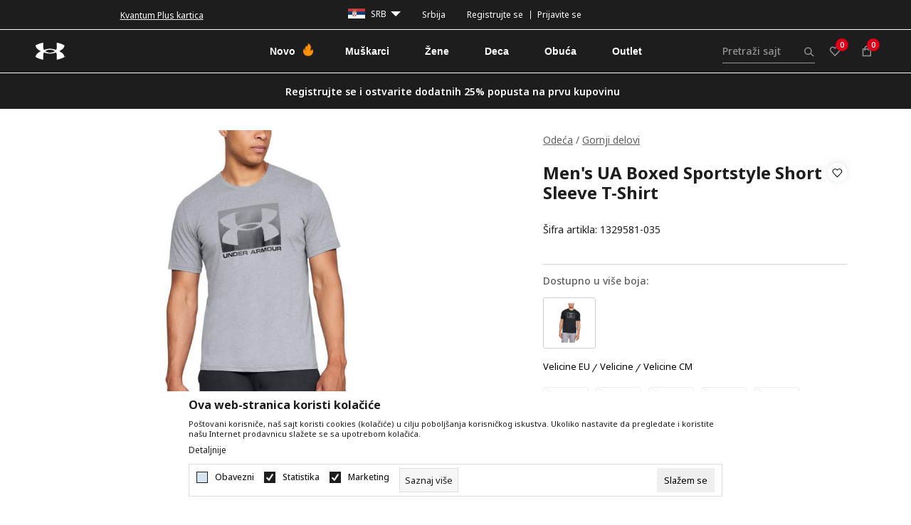

--- FILE ---
content_type: text/html; charset=UTF-8
request_url: https://www.underarmour.rs/gornji-delovi/2508-mens-ua-boxed-sportstyle-short-sleeve-t-shirt
body_size: 29595
content:
<!DOCTYPE html>
<html lang="sr">
<head>
    <!--        <meta name="viewport" content="width=device-width, initial-scale=1">-->
        <meta name="viewport" content="width=device-width, initial-scale=1, user-scalable=0">
    
    <meta name="generator" content="NBSHOP 7" />
    <meta http-equiv="content-type" content="text/html; charset=UTF-8">
    <meta http-equiv="content-language" content="sr" />
    <meta http-equiv="X-UA-Compatible" content="IE=edge">
    <meta name="theme-color" content="#00000">
    <meta name="msapplication-navbutton-color" content="#00000">
    <meta name="apple-mobile-web-app-status-bar-style" content="#00000">
    <link rel="canonical" href="https://www.underarmour.rs/gornji-delovi/2508-mens-ua-boxed-sportstyle-short-sleeve-t-shirt" />        <title>Men's UA Boxed Sportstyle Short Sleeve T-Shirt  | Under Armour Srbija</title>
    <meta name="title" content="Men's UA Boxed Sportstyle Short Sleeve T-Shirt  | Under Armour Srbija" />
    <meta name="description" content="DNK Proizvoda

&bull;&nbsp;Charged Cotton&reg; ima udobnost pamuka, ali se su&scaron;i mnogo brže
&bull;&nbsp;Četvorostrana konstrukcija tkanine omogućava la..." />
    <meta property="og:title" content="Men's UA Boxed Sportstyle Short Sleeve T-Shirt  | Under Armour Srbija"/>
    <meta property="og:type" content="article" />
    <meta property="og:url" content="https://www.underarmour.rs/gornji-delovi/2508-mens-ua-boxed-sportstyle-short-sleeve-t-shirt" />
    <meta property="og:image" content="https://www.underarmour.rs/files/images/slike_proizvoda/1329581-035.jpg"/>
    <meta property="og:image:url" content="https://www.underarmour.rs/files/images/slike_proizvoda/1329581-035.jpg"/>
    <meta property="og:site_name" content="Under Armour Srbija"/>
    <meta property="og:description" content="DNK Proizvoda

&bull;&nbsp;Charged Cotton&reg; ima udobnost pamuka, ali se su&scaron;i mnogo brže
&bull;&nbsp;Četvorostrana konstrukcija tkanine omogućava la..."/>
    <meta property="fb:admins" content=""/>
    <meta itemprop="name" content="Men's UA Boxed Sportstyle Short Sleeve T-Shirt  | Under Armour Srbija">
    <meta itemprop="description" content="DNK Proizvoda

&bull;&nbsp;Charged Cotton&reg; ima udobnost pamuka, ali se su&scaron;i mnogo brže
&bull;&nbsp;Četvorostrana konstrukcija tkanine omogućava la...">
    <meta itemprop="image" content="https://www.underarmour.rs/files/images/slike_proizvoda/1329581-035.jpg">
    <meta name="twitter:card" content="summary_large_image">
    <meta name="twitter:title" content="Men's UA Boxed Sportstyle Short Sleeve T-Shirt  | Under Armour Srbija">
    <meta name="twitter:description" content="DNK Proizvoda

&bull;&nbsp;Charged Cotton&reg; ima udobnost pamuka, ali se su&scaron;i mnogo brže
&bull;&nbsp;Četvorostrana konstrukcija tkanine omogućava la...">
    <meta name="twitter:image" content="https://www.underarmour.rs/files/images/slike_proizvoda/1329581-035.jpg">

<meta name="robots" content="index, follow">
    <link fetchpriority="high" rel="icon" type="image/vnd.microsoft.icon" href="https://www.underarmour.rs/files/images/underarmour_1/UA_24x24.png" />
    <link fetchpriority="high" rel="shortcut icon" type="image/vnd.microsoft.icon" href="https://www.underarmour.rs/files/images/underarmour_1/UA_24x24.png" />

    <link rel="preconnect" href="https://fonts.googleapis.com">
<link rel="preconnect" href="https://fonts.gstatic.com" crossorigin>
<link href="https://fonts.googleapis.com/css2?family=Montserrat:wght@300;400;500;600;700&display=swap" rel="stylesheet">

    
    
<!-- Google Tag Manager -->
<script>(function(w,d,s,l,i){w[l]=w[l]||[];w[l].push({'gtm.start':
new Date().getTime(),event:'gtm.js'});var f=d.getElementsByTagName(s)[0],
j=d.createElement(s),dl=l!='dataLayer'?'&l='+l:'';j.async=true;j.src=
'https://www.googletagmanager.com/gtm.js?id='+i+dl;f.parentNode.insertBefore(j,f);
})(window,document,'script','dataLayer','GTM-TH693TD');</script>
<!-- End Google Tag Manager -->

<!-- Google tag (gtag.js) -->
<script async src="https://www.googletagmanager.com/gtag/js?id=AW-16484221991"></script>
<script>
  window.dataLayer = window.dataLayer || [];
  function gtag(){dataLayer.push(arguments);}
  gtag('js', new Date());

  gtag('config', 'AW-16484221991');
</script><!-- Meta Pixel Code -->
<script>
!function(f,b,e,v,n,t,s)
{if(f.fbq)return;n=f.fbq=function(){n.callMethod?
n.callMethod.apply(n,arguments):n.queue.push(arguments)};
if(!f._fbq)f._fbq=n;n.push=n;n.loaded=!0;n.version='2.0';
n.queue=[];t=b.createElement(e);t.async=!0;
t.src=v;s=b.getElementsByTagName(e)[0];
s.parentNode.insertBefore(t,s)}(window, document,'script',
'https://connect.facebook.net/en_US/fbevents.js');
fbq('init', '318804215794241');
fbq('track', 'PageView');
</script>

<noscript><img height="1" width="1" style="display:none"
src="https://www.facebook.com/tr?id=318804215794241&ev=PageView&noscript=1"
/></noscript>

<!-- End Meta Pixel Code -->
<script>
const MAP_STYLE_a =[
    {
        "featureType": "water",
        "elementType": "geometry",
        "stylers": [
            {
                "color": "#e9e9e9"
            },
            {
                "lightness": 17
            }
        ]
    },
    {
        "featureType": "landscape",
        "elementType": "geometry",
        "stylers": [
            {
                "color": "#f5f5f5"
            },
            {
                "lightness": 20
            }
        ]
    },
    {
        "featureType": "road.highway",
        "elementType": "geometry.fill",
        "stylers": [
            {
                "color": "#ffffff"
            },
            {
                "lightness": 17
            }
        ]
    },
    {
        "featureType": "road.highway",
        "elementType": "geometry.stroke",
        "stylers": [
            {
                "color": "#ffffff"
            },
            {
                "lightness": 29
            },
            {
                "weight": 0.2
            }
        ]
    },
    {
        "featureType": "road.arterial",
        "elementType": "geometry",
        "stylers": [
            {
                "color": "#ffffff"
            },
            {
                "lightness": 18
            }
        ]
    },
    {
        "featureType": "road.local",
        "elementType": "geometry",
        "stylers": [
            {
                "color": "#ffffff"
            },
            {
                "lightness": 16
            }
        ]
    },
    {
        "featureType": "poi",
        "elementType": "geometry",
        "stylers": [
            {
                "color": "#f5f5f5"
            },
            {
                "lightness": 21
            }
        ]
    },
    {
        "featureType": "poi.park",
        "elementType": "geometry",
        "stylers": [
            {
                "color": "#dedede"
            },
            {
                "lightness": 21
            }
        ]
    },
    {
        "elementType": "labels.text.stroke",
        "stylers": [
            {
                "visibility": "on"
            },
            {
                "color": "#ffffff"
            },
            {
                "lightness": 16
            }
        ]
    },
    {
        "elementType": "labels.text.fill",
        "stylers": [
            {
                "saturation": 36
            },
            {
                "color": "#333333"
            },
            {
                "lightness": 40
            }
        ]
    },
    {
        "elementType": "labels.icon",
        "stylers": [
            {
                "visibility": "off"
            }
        ]
    },
    {
        "featureType": "transit",
        "elementType": "geometry",
        "stylers": [
            {
                "color": "#f2f2f2"
            },
            {
                "lightness": 19
            }
        ]
    },
    {
        "featureType": "administrative",
        "elementType": "geometry.fill",
        "stylers": [
            {
                "color": "#fefefe"
            },
            {
                "lightness": 20
            }
        ]
    },
    {
        "featureType": "administrative",
        "elementType": "geometry.stroke",
        "stylers": [
            {
                "color": "#fefefe"
            },
            {
                "lightness": 17
            },
            {
                "weight": 1.2
            }
        ]
    }
];</script>
<meta name="google-site-verification" content="Cmr6nP3M1QPjHdHPt077wAn1NAL8Ne4ATy42PTp3wl8" />
<meta name="facebook-domain-verification" content="uqznonokgp31rxrab2tjypzc27p6f8" /><link rel="stylesheet" href="https://www.underarmour.rs/nb-public/themes/nbshop5_v5_8/_static/css/plugins/bootstrap_v4.min.css?ver=1001_5.1" /><link rel="stylesheet" href="https://www.underarmour.rs/nb-public/themes/nbshop5_v5_8/_static/css/plugins/slick_v1_8.css?ver=1001_5.1" /><link rel="stylesheet" href="https://www.underarmour.rs/nb-public/themes/nbshop5_v5_8/_static/css/nbcss/style_nbshop7_reset.css?ver=1001_5.1" /><link rel="stylesheet" href="https://www.underarmour.rs/nb-public/themes/nbshop5_v5_8/_static/css/nbcss/style_nbshop7_typography.css?ver=1001_5.1" /><link rel="stylesheet" href="https://www.underarmour.rs/nb-public/themes/nbshop5_v5_8/_static/css/nbcss/style_nbshop7_basic.css?ver=1001_5.1" /><link rel="stylesheet" href="https://www.underarmour.rs/nb-public/themes/nbshop5_v5_8/_static/css/nbcss/text_editor.css?ver=1001_5.1" /><link rel="stylesheet" href="https://www.underarmour.rs/nb-public/themes/nbshop5_v5_8/_static/css/nbcss/buttons.css?ver=1001_5.1" /><link rel="stylesheet" href="https://www.underarmour.rs/nb-public/themes/nbshop5_v5_8/_static/css/nbcss/forms_v5.css?ver=1001_5.1" /><link rel="stylesheet" href="https://www.underarmour.rs/nb-public/themes/nbshop5_v5_8/_static/css/nbcss/style_nbshop7_basic_responsive.css?ver=1001_5.1" /><link rel="stylesheet" href="https://www.underarmour.rs/nb-public/themes/nbshop5_v5_8/_static/css/nbcss/placeholder-loading.min.css?ver=1001_5.1" /><link rel="stylesheet" href="https://www.underarmour.rs/nb-public/themes/nbshop5_v5_8/_static/css/plugins/slick_v1_8.css?ver=1001_5.1" /><link rel="stylesheet" href="https://www.underarmour.rs/nb-public/themes/nbshop5_v5_8/_static/css/plugins/jquery.fancybox.css?ver=1001_5.1" /><link rel="stylesheet" href="https://www.underarmour.rs/nb-public/themes/nbshop5_v5_8/_static/css/nbcss/style_nbshop7_product.css?ver=1001_5.1" /><link rel="stylesheet" href="https://www.underarmour.rs/nb-public/themes/nbshop5_v5_8/_static/css/nbcss/style_nbshop7_modals.css?ver=1001_5.1" /><link rel="stylesheet" href="https://www.underarmour.rs/nb-public/themes/nbshop5_v5_8/_static/css/nbcss/forms_v5.css?ver=1001_5.1" /><link rel="stylesheet" href="https://www.underarmour.rs/nb-public/themes/nbshop5_v5_8/blocks/modals/modal_after_add_to_cart_v7/style_v7.css?ver=1001_5.1" /><link rel="stylesheet" href="https://www.underarmour.rs/nb-public/themes/nbshop5_v5_8/blocks/header/currency_info/style.css?ver=1001_5.1" /><link rel="stylesheet" href="https://www.underarmour.rs/nb-public/themes/nbshop5_v5_8/blocks/slider/headlines_v1/style.css?ver=1001_5.1" /><link rel="stylesheet" href="https://www.underarmour.rs/nb-public/themes/nbshop5_v5_8/blocks/navigation/user/style_v7.css?ver=1001_5.1" /><link rel="stylesheet" href="https://www.underarmour.rs/nb-public/themes/nbshop5_v5_8/blocks/header/lang_menu_dropdown_slider_v2/style.css?ver=1001_5.1" /><link rel="stylesheet" href="https://www.underarmour.rs/nb-public/themes/nbshop5_v5_8/_static/js/plugins/mainmenu/dropdown-effects/fade-down.css?ver=1001_5.1" /><link rel="stylesheet" href="https://www.underarmour.rs/nb-public/themes/nbshop5_v5_8/_static/js/plugins/mainmenu/webslidemenu.css?ver=1001_5.1" /><link rel="stylesheet" href="https://www.underarmour.rs/nb-public/themes/nbshop5_v5_8/_static/js/plugins/mainmenu/color-skins/white-gry.css?ver=1001_5.1" /><link rel="stylesheet" href="https://www.underarmour.rs/nb-public/themes/nbshop5_v5_8/blocks/navigation/main_4level_v7_new_v2/style.css?ver=1001_5.1" /><link rel="stylesheet" href="https://www.underarmour.rs/nb-public/themes/nbshop5_v5_8/blocks/header/favorite_inline/style_v7.css?ver=1001_5.1" /><link rel="stylesheet" href="https://www.underarmour.rs/nb-public/themes/nbshop5_v5_8/blocks/header/cart_inline/style_v7.css?ver=1001_5.1" /><link rel="stylesheet" href="https://www.underarmour.rs/nb-public/themes/nbshop5_v5_8/blocks/cart/mini_cart_item_side/style_v7.css?ver=1001_5.1" /><link rel="stylesheet" href="https://www.underarmour.rs/nb-public/themes/nbshop5_v5_8/blocks/header/autocomplete_v2/style.css?ver=1001_5.1" /><link rel="stylesheet" href="https://www.underarmour.rs/nb-public/themes/nbshop5_v5_8/blocks/product/product_caption_list/list_image_sticker/style.css?ver=1001_5.1" /><link rel="stylesheet" href="https://www.underarmour.rs/nb-public/themes/nbshop5_v5_8/blocks/product/product_loyalty_price/style.css?ver=1001_5.1" /><link rel="stylesheet" href="https://www.underarmour.rs/nb-public/themes/nbshop5_v5_8/blocks/product/product_detail/fixed_product_add_to_cart_v7/style.css?ver=1001_5.1" /><link rel="stylesheet" href="https://www.underarmour.rs/nb-public/themes/nbshop5_v5_8/blocks/product/product_detail/product_price/style_v7.css?ver=1001_5.1" /><link rel="stylesheet" href="https://www.underarmour.rs/nb-public/themes/nbshop5_v5_8/blocks/product/images/fullscreen_product_slider/style_v7.css?ver=1001_5.1" /><link rel="stylesheet" href="https://www.underarmour.rs/nb-public/themes/nbshop5_v5_8/blocks/breadcrumbs/style_v7.css?ver=1001_5.1" /><link rel="stylesheet" href="https://www.underarmour.rs/nb-public/themes/nbshop5_v5_8/blocks/product/images/main_slider/style_v7.css?ver=1001_5.1" /><link rel="stylesheet" href="https://www.underarmour.rs/nb-public/themes/nbshop5_v5_8/blocks/product/product_detail/favorite/style_v7.css?ver=1001_5.1" /><link rel="stylesheet" href="https://www.underarmour.rs/nb-public/themes/nbshop5_v5_8/blocks/product/product_detail/product_list_info/style_v7.css?ver=1001_5.1" /><link rel="stylesheet" href="https://www.underarmour.rs/nb-public/themes/nbshop5_v5_8/blocks/product/product_detail/product_rate/style.css?ver=1001_5.1" /><link rel="stylesheet" href="https://www.underarmour.rs/nb-public/themes/nbshop5_v5_8/blocks/product/product_detail/product_rate/style_v7.css?ver=1001_5.1" /><link rel="stylesheet" href="https://www.underarmour.rs/nb-public/themes/nbshop5_v5_8/blocks/product/product_detail/product_related/style_v7.css?ver=1001_5.1" /><link rel="stylesheet" href="https://www.underarmour.rs/nb-public/themes/nbshop5_v5_8/blocks/product/product_size_tabs/style_v7.css?ver=1001_5.1" /><link rel="stylesheet" href="https://www.underarmour.rs/nb-public/themes/nbshop5_v5_8/blocks/product/attribute_fit_scale/style.css?ver=1001_5.1" /><link rel="stylesheet" href="https://www.underarmour.rs/nb-public/themes/nbshop5_v5_8/blocks/product/product_detail/product_buy_v3/style_v7.css?ver=1001_5.1" /><link rel="stylesheet" href="https://www.underarmour.rs/nb-public/themes/nbshop5_v5_8/blocks/product/product_detail/product_buy_not_available/style.css?ver=1001_5.1" /><link rel="stylesheet" href="https://www.underarmour.rs/nb-public/themes/nbshop5_v5_8/blocks/product/product_detail/shop_the_look/style.css?ver=1001_5.1" /><link rel="stylesheet" href="https://www.underarmour.rs/nb-public/themes/nbshop5_v5_8/blocks/product/tabs_generic_v1/style_v7.css?ver=1001_5.1" /><link rel="stylesheet" href="https://www.underarmour.rs/nb-public/themes/nbshop5_v5_8/blocks/indicator/indicator_availability_in_stores/style.css?ver=1001_5.1" /><link rel="stylesheet" href="https://www.underarmour.rs/nb-public/themes/nbshop5_v5_8/blocks/product/product_detail_tabs/check/style_v7.css?ver=1001_5.1" /><link rel="stylesheet" href="https://www.underarmour.rs/nb-public/themes/nbshop5_v5_8/blocks/slider/product_detail/style_v7.css?ver=1001_5.1" /><link rel="stylesheet" href="https://www.underarmour.rs/nb-public/themes/nbshop5_v5_8/blocks/product/images/gallery_noslider_v3/style.css?ver=1001_5.1" /><link rel="stylesheet" href="https://www.underarmour.rs/nb-public/themes/nbshop5_v5_8/blocks/comments/comments_two_v1/style_v7.css?ver=1001_5.1" /><link rel="stylesheet" href="https://www.underarmour.rs/nb-public/themes/nbshop5_v5_8/blocks/footer/logo/style.css?ver=1001_5.1" /><link rel="stylesheet" href="https://www.underarmour.rs/nb-public/themes/nbshop5_v5_8/blocks/footer/payment_card/style.css?ver=1001_5.1" /><link rel="stylesheet" href="https://www.underarmour.rs/nb-public/themes/nbshop5_v5_8/blocks/footer/copyright/style.css?ver=1001_5.1" /><link rel="stylesheet" href="https://www.underarmour.rs/nb-public/themes/nbshop5_v5_8/blocks/footer/scroll_to_top/style_v7.css?ver=1001_5.1" /><link rel="stylesheet" href="https://www.underarmour.rs/nb-public/themes/nbshop5_v5_8/blocks/fields/fake_select_field/style.css?ver=1001_5.1" /><link rel="stylesheet" href="https://www.underarmour.rs/nb-public/themes/nbshop5_v5_8/blocks/footer/cookie_info/style_v7.css?ver=1001_5.1" /><link rel="stylesheet" href="https://www.underarmour.rs/nb-public/themes/nbshop5_v5_8/blocks/modals/popup_notification/style.css?ver=1001_5.1" /><link rel="stylesheet" href="https://www.underarmour.rs/nb-public/themes/nbshop5_v5_8/blocks/product/product_details_vertical_iframe/style_v7.css?ver=1001_5.1" /><link rel="stylesheet" href="https://www.underarmour.rs/nb-public/themes/nbshop5_v5_8/_static/css/nbcss/style_nbshop7_underarmor_2023.css?ver=1001_5.1" /><link rel="stylesheet" href="https://www.underarmour.rs/nb-public/themes/nbshop5_v5_8/_static/css/nbcss/style_nbshop7_underarmor_2023_1.css?ver=1001_5.1" /><link rel="stylesheet" href="https://www.underarmour.rs/nb-public/themes/nbshop5_v5_8/_static/css/nbcss/style_nbshop7_underarmor_2023_responsive.css?ver=1001_5.1" /><link rel="stylesheet" href="https://www.underarmour.rs/nb-public/themes/nbshop5_v5_8/_static/css/nbcss/style_nbshop7_underarmor_2023_responsive_1.css?ver=1001_5.1" />
    <script type="text/javascript">
        var nb_site_url  = 'https://www.underarmour.rs';
        var nb_site_url_with_country_lang  = 'https://www.underarmour.rs';
        var nb_cart_page_url = 'https://www.underarmour.rs/kupovina';
        var nb_active_page_url = 'https://www.underarmour.rs/gornji-delovi/2508-mens-ua-boxed-sportstyle-short-sleeve-t-shirt';
        var nb_type_page = 'product';
        var nb_type_page_object_id = '2508';
        var nb_enable_lang = '';
        var nb_url_end_slesh = '';
        var nb_countryGeoId = '3';
        var nb_addressByCountryGeoId = '';
        var promoModalPopNumberDaysInit = 10;
        var showAllwaysOnHomePage = false;
        var resetCookieConfirm = false;
        var _nb_fakeDecline = false;
        var gtm_ga4_advanced = true;
        var gtm_ga4_analytics_id = 'G-XTDSENNN80';
        var nb_enableCzMap = false;
                var loadMenuOnAjaxVar = false;
        var importedScripts = [];
        var flowplayeryToken = '';
                        var noSearchResultsVar = false;


        var specificCategoryMetric = false;
        var isSetPriceWithVAT = false;
        var showValueAsCurrentPrice = false;
        var ecommerceWrapVar = false;

        var smartformId = '';
        var smartformErrorMessage = 'Pogrešno uneti podaci za smartform';
        var cookieSettingTypeVar = 'settingThree';
        var nb_lang = 'sr';

        var disableFBBrowserEvents = true;
        var fb_pixel_id = '';
        var fb_token = '';
        var fb_test_event_code = '';
        var metric_onload_event_id = typeof crypto.randomUUID === "function" ? crypto.randomUUID() : Date.now();
        var startPager = parseInt(1);

        //SF variables
        var salesForceMID = '';
        var salesForceUniqueIdentifier = '';
        var salesForceConcept = '';
        var SFGrantType = 'client_credentials';
        var SFClientId= '';
        var SFClientSecret = '';
        var SFUniqueKey = '';
        var SFUrlKey = '';
        var SFTimezone = '';
        var SFConsentMode = 'nb_consent';
        var SFCharacterMapping = '';
    </script>

    
    
    
</head>
<body class="cc-srb lc-sr uc-product_list tp-product  b2c-users  ">


<header class="header">
    <div class="block nav-mobile-icon wsmobileheader">
    <a id="wsnavtoggle" class="wsanimated-arrow"><span></span></a>
</div>    <div class="header-top">
        <div class="container">
            <div class="header-top-content">

                <div class="currency-info-wrapper">
                    
                </div>

                <div class="headlines-top-wrapper">
                    


    <div class="block slider handlines-sldier appear">

        <div class="slider-init"
             data-gtm-slider-items="3"
             data-gtm-slider-position="Hadlines Top" >

            
                <div class="item"
                     data-gtm-slider-name="Kvantum Plus kartica"
                     data-gtm-slider-creative=""
                     data-gtm-slider-id="396"
                     data-promotion-item-id="396">

                    <div class="content">
                        <div class="text-wrapper">
                                                        <div class="title"><a href="https://www.underarmour.rs/kvantum-plus-kartica" title="Kvantum Plus kartica">Kvantum Plus kartica</a></div>
                                                        <div class="description"></div>
                                                            <a href="https://www.underarmour.rs/kvantum-plus-kartica" title="Kvantum Plus kartica" class="btn btn-small hidden">
                                    See details.                                </a>
                            
                        </div>
                    </div>

                </div>

            
                <div class="item"
                     data-gtm-slider-name="Besplatna dostava za porudžbine iznad 6000 dinara"
                     data-gtm-slider-creative=""
                     data-gtm-slider-id="288"
                     data-promotion-item-id="288">

                    <div class="content">
                        <div class="text-wrapper">
                                                        <div class="title"><a href="https://www.underarmour.rs/isporuka" title="Besplatna dostava za porudžbine iznad 6000 dinara">Besplatna dostava za porudžbine iznad 6000 dinara</a></div>
                                                        <div class="description"></div>
                                                            <a href="https://www.underarmour.rs/isporuka" title="Besplatna dostava za porudžbine iznad 6000 dinara" class="btn btn-small hidden">
                                    See details.                                </a>
                            
                        </div>
                    </div>

                </div>

            
                <div class="item"
                     data-gtm-slider-name="Plaćanje karticom ili pouzećem"
                     data-gtm-slider-creative=""
                     data-gtm-slider-id="316"
                     data-promotion-item-id="316">

                    <div class="content">
                        <div class="text-wrapper">
                                                        <div class="title"><a href="https://www.underarmour.rs/nacini-placanja" title="Plaćanje karticom ili pouzećem">Plaćanje karticom ili pouzećem</a></div>
                                                        <div class="description"></div>
                                                            <a href="https://www.underarmour.rs/nacini-placanja" title="Plaćanje karticom ili pouzećem" class="btn btn-small hidden">
                                    See details.                                </a>
                            
                        </div>
                    </div>

                </div>

            
        </div>

        <div class="slider-arrows slider-navigation-absolute"></div>

    </div>

                </div>

                <div class="quick-links-wrapper hidden-xs">
                    <nav class="block user">
    <ul class="nav nav-simple">
        
            
                <li class="item item-login">
                    <a class="login-btn"  href="" data-permalink="https://www.underarmour.rs/prijava?back_url=https://www.underarmour.rs/gornji-delovi/2508-mens-ua-boxed-sportstyle-short-sleeve-t-shirt" title="Prijavite se" data-toggle="modal" data-target="#login_modal">
                        <i class="icon fa fa-user" aria-hidden="true"></i>
                        <span>Prijavite se</span>
                    </a>
                </li>

                
                                    <li class="item item-register">
                        <a class="register-btn" href="" data-permalink="https://www.underarmour.rs/registracija" title="Registrujte se" data-toggle="modal" data-target="#register_modal">
                            Registrujte se                        </a>
                    </li>
                
            
        
    </ul>
</nav>
                       

    <div class="menu-lang-wrapper-v2" data-text="Promena jezika će ukoniti proizvode iz korpe">

        <div class="lang-dropdown lang-dropdown-slider">


            <div class="text-wrapper">
                <div class="title">
                    <img src="https://www.underarmour.rs/files/images/2023/8/30/SrbijaPNG%281%29.png" alt="SRB">
                    <span>SRB</span>
                </div>
                <div class="description language-name">
                    Srbija                </div>
            </div>


            <div class="dropdown-menu dropdown-menu-slider">

                                    <div class="short-description">
                        Lokacije u blizini                    </div>
                
                <div class="items-wrapper">
                    
                        <div class="item">

                            <a href="https://www.underarmour.hr/"  title="">
                                                                    <img class="img-responsive" src="https://www.underarmour.rs/files/images/Croatia.gif" alt="">
                                                                <span class="country-name">HRK</span>
                            </a>
                        </div>

                    
                        <div class="item">

                            <a href="https://www.underarmour.ro/"  title="">
                                                                    <img class="img-responsive" src="https://www.underarmour.rs/files/images/underarmour/rumunija.png" alt="">
                                                                <span class="country-name">RON</span>
                            </a>
                        </div>

                    
                        <div class="item">

                            <a href="https://www.underarmour.bg/"  title="">
                                                                    <img class="img-responsive" src="https://www.underarmour.rs/files/images/Bulgaria.gif" alt="">
                                                                <span class="country-name">BGR</span>
                            </a>
                        </div>

                                    </div>

                                    <a href="https://www.underarmour.rs/odaberi-drzavu" class="see-all" title="">
                        See All                    </a>
                
            </div>

        </div>

    </div>
                </div>
            </div>

        </div>

    </div>

    <div class="header-container-wrapper">

        <div class="container">

            <div class="header-middle">
                <div class="first-col">
                    <div class="profile-icon-mobile visible-xs hidden">
                        <nav class="block user">
    <ul class="nav nav-simple">
        
            
                <li class="item item-login">
                    <a class="login-btn"  href="" data-permalink="https://www.underarmour.rs/prijava?back_url=https://www.underarmour.rs/gornji-delovi/2508-mens-ua-boxed-sportstyle-short-sleeve-t-shirt" title="Prijavite se" data-toggle="modal" data-target="#login_modal">
                        <i class="icon fa fa-user" aria-hidden="true"></i>
                        <span>Prijavite se</span>
                    </a>
                </li>

                
                                    <li class="item item-register">
                        <a class="register-btn" href="" data-permalink="https://www.underarmour.rs/registracija" title="Registrujte se" data-toggle="modal" data-target="#register_modal">
                            Registrujte se                        </a>
                    </li>
                
            
        
    </ul>
</nav>
                       </div>
                    
<div  class="block logo" >
    <a  href="https://www.underarmour.rs" title="Under Armour Srbija">
        <img fetchpriority="high"  src="/files/images/underarmour_1/underarmour_logo.svg" class="img-responsive lozad"  title="Under Armour Srbija" alt="Under Armour Srbija">
    </a>
</div>
                </div>

                <div class="second-col">
                    <div class="navigation-wrapper">

                        <!--                        -->                        
<!-- Mobile Header -->
<!--<div class="wsmobileheader clearfix">-->
<!--    <a id="wsnavtoggle" class="wsanimated-arrow"><span></span></a>-->
<!--</div>-->

<div class="block headerfull  ">

    <div class="wsmain clearfix">

        <nav class="wsmenu clearfix hidden-fullscreen  ">

                            <div class="logo-navigation-mobile-wrapper visible-xs hidden">
                    <div class="logo-navigation">
                        <i class="icon arrow-back disabled"></i>
                        
<div  class="block logo" >
    <a  href="https://www.underarmour.rs" title="Under Armour Srbija">
        <img fetchpriority="high"  src="/files/images/underarmour_1/underarmour_logo.svg" class="img-responsive lozad"  title="Under Armour Srbija" alt="Under Armour Srbija">
    </a>
</div>
                        <i class="icon close disabled"></i>
                    </div>
                    <div class="menu-level-1 hidden">
                        <span></span> <!-- ovo se puni u js-->
                    </div>
                </div>
            
                            <div class="profile-tab-fixed visible-xs hidden">
                    <div class="profile-tab">
                                                    <div class="item .profile-tab-item" >
                                <a href="" data-toggle="modal" data-target="#login_modal">
                                    <i class="icon profile-tab-icon"></i>
                                    <div class="text profile-tab-text">Log In</div>
                                </a>
                            </div>
                            <div class="item .profile-tab-item">
                                <a href="" data-toggle="modal" data-target="#register_modal">
                                    <i class="icon profile-tab-icon"></i>
                                    <div class="text profile-tab-text">Registracija</div>
                                </a>
                            </div>
                                                <div class="item .profile-tab-item">
                            <a href="https://www.underarmour.rs/omiljeno/product" title="Omiljeno">
                                <i class="icon profile-tab-icon"></i>
                                <div class="text profile-tab-text">Saved</div>
                            </a>
                        </div>
                        <div class="item .profile-tab-item">
                            <a href="">
                                <i class="icon profile-tab-icon"></i>
                                <div class="text profile-tab-text">Help</div>
                            </a>
                        </div>
                    </div>
                </div>
            
            <ul class="wsmenu-list">

                
                <div class="nav-main-toplang country-button"></div>
                                    <div class="nav-main-useractions"></div>
                                <li class=" has-img level3" aria-haspopup="true" >
                                <a class="navtext" style="background:" href="https://www.underarmour.rs//proizvodi" target="_self" title="Novo">
                                <img src="/files/images/icon/flame.png" alt="Novo" title="Novo" class="menu-img">
                                <span style="color:">Novo</span></a><div class="wsmegamenu clearfix">
                                  <div class="container-fluid">
                                    <div class="row"><div class="col-lg-2 col-md-12 slider-menu-wrapper grid-5">
                              <ul class="wstliststy02 clearfix">

    <div class="block slider slider-wrapper slider-menu slider- col-xs-12 col-sm-12">

        

        <div class="slider-init"  data-gtm-slider-items="1"
             data-gtm-slider-position="Main Menu Slider">

            
                <div class="item"
                     data-gtm-slider-name=" "
                     data-gtm-slider-creative=" "
                     data-gtm-slider-id="299">
                                            <a href="https://www.underarmour.rs/proizvodi/list_new_products/" title=" ">

                            <div class="img-wrapper">
                                <img src="/files/images/2025/3/7/meniu-new-collection.jpg" class="img-responsive lozad" alt=" " />

                            </div>
                        </a>
                                        <div class="content">

                        <div class="text-wrapper">
                            <div class="title"> </div>
                            <div class="description"></div>
                        </div>

                                                    <div class="btn-wrapper">
                                <a https://www.underarmour.rs/proizvodi/list_new_products/ class="btn btn-slider" title=" "> </a>
                            </div>
                        
                    </div>
                </div>

            
        </div>
        <div class="slider-arrows slider-navigation-absolute"></div>

    </div>
    
<li class=" wstheading clearfix"><a href="https://www.underarmour.rs/" target="_self" title=""></a></ul></div><div class="col-lg-2 col-md-12 grid-5">
                              <ul class="wstliststy02 clearfix"><li class=" wstheading clearfix"><a href="https://www.underarmour.rs//proizvodi/" target="_self" title="Noviteti">Noviteti</a><li class=""><a href="https://www.underarmour.rs//proizvodi/mens+unisex/list_new_products/" target="_self" title="Muškarci"> Muškarci</a></li><li class=""><a href="https://www.underarmour.rs//proizvodi/unisex+womens/list_new_products/" target="_self" title="Žene"> Žene</a></li><li class=""><a href="https://www.underarmour.rs//proizvodi/boys+girls+youth-unisex/list_new_products/" target="_self" title="Deca"> Deca</a></li></ul></div><div class="col-lg-2 col-md-12 grid-5">
                              <ul class="wstliststy02 clearfix"><li class=" wstheading clearfix"><a href="https://www.underarmour.rs/" target="_self" title="U trendu">U trendu</a><li class=""><a href="https://www.underarmour.rs/proizvodi/sezonskakolekcija/" target="_self" title="Sezonski izbor"> Sezonski izbor</a></li><li class=""><a href="https://www.underarmour.rs/proizvodi/HALO/" target="_self" title="Halo"> Halo</a></li><li class=""><a href="https://www.underarmour.rs/proizvodi/HALO_FOOTWEAR/" target="_self" title="Halo - obuća"> Halo - obuća</a></li></ul></div><div class="col-lg-2 col-md-12 grid-5">
                              <ul class="wstliststy02 clearfix"><li class=" wstheading clearfix"><a href="https://www.underarmour.rs/proizvodi/unisex/list_new_products/" target="_self" title="Unisex">Unisex</a><li class=""><a href="https://www.underarmour.rs/odeca/list_new_products/" target="_self" title="Odeća"> Odeća</a></li><li class=""><a href="https://www.underarmour.rs/obuca/list_new_products/" target="_self" title="Obuća"> Obuća</a></li><li class=""><a href="https://www.underarmour.rs/oprema/mens+unisex/" target="_self" title="Modni detalji/dodaci"> Modni detalji/dodaci</a></li></ul></div></div></div></div></li><li class="  level3" aria-haspopup="true" >
                                <a class="navtext" style="background:" href="https://www.underarmour.rs/proizvodi/mens+unisex/" target="_self" title="Muškarci">
                                
                                <span style="color:">Muškarci</span></a><div class="wsmegamenu clearfix">
                                  <div class="container-fluid">
                                    <div class="row"><div class="col-lg-2 col-md-12 slider-menu-wrapper grid-5">
                              <ul class="wstliststy02 clearfix">

    <div class="block slider slider-wrapper slider-menu slider- col-xs-12 col-sm-12">

        

        <div class="slider-init"  data-gtm-slider-items="1"
             data-gtm-slider-position="Main slider muskarci">

            
                <div class="item"
                     data-gtm-slider-name=" "
                     data-gtm-slider-creative=""
                     data-gtm-slider-id="331">
                                            <a href="https://www.underarmour.rs/proizvodi/mens/" title=" ">

                            <div class="img-wrapper">
                                <img src="/files/images/2025/9/22/FW25_Q3_Baselayer_EMEA_Site_Tile_1_1_M.avif" class="img-responsive lozad" alt=" " />

                            </div>
                        </a>
                                        <div class="content">

                        <div class="text-wrapper">
                            <div class="title"> </div>
                            <div class="description"></div>
                        </div>

                        
                    </div>
                </div>

            
        </div>
        <div class="slider-arrows slider-navigation-absolute"></div>

    </div>
    
<li class=" wstheading clearfix"><a href="https://www.underarmour.rs/" target="_self" title=" "> </a></ul></div><div class="col-lg-2 col-md-12  ">
                              <ul class="wstliststy02 clearfix"><li class=" wstheading clearfix"><a href="https://www.underarmour.rs/proizvodi/mens/" target="_self" title="Noviteti">Noviteti</a><li class=""><a href="https://www.underarmour.rs/proizvodi/mens+unisex" target="_self" title="Najnovije"> Najnovije</a></li><li class=""><a href="https://www.underarmour.rs/proizvodi/mens+unisex/preporucujemo/" target="_self" title="Preporučujemo"> Preporučujemo</a></li></ul></div><div class="col-lg-2 col-md-12 ">
                              <ul class="wstliststy02 clearfix"><li class=" wstheading clearfix"><a href="https://www.underarmour.rs/proizvodi/mens/" target="_self" title="Kategorije">Kategorije</a><li class=""><a href="https://www.underarmour.rs/gornji-delovi/mens+unisex/" target="_self" title="Gornji delovi i majice"> Gornji delovi i majice</a></li><li class=""><a href="https://www.underarmour.rs/donji-delovi/mens+unisex/" target="_self" title="Pantalone i donji delovi"> Pantalone i donji delovi</a></li><li class=""><a href="https://www.underarmour.rs/kompleti/mens+unisex/" target="_self" title="Kompleti"> Kompleti</a></li><li class=""><a href="https://www.underarmour.rs/obuca/mens+unisex/" target="_self" title="Obuća"> Obuća</a></li><li class=""><a href="https://www.underarmour.rs/oprema/mens+unisex/" target="_self" title="Osnovna oprema"> Osnovna oprema</a></li><li class=""><a href="https://www.underarmour.rs/ves/mens+unisex/" target="_self" title="Donji veš"> Donji veš</a></li></ul></div><div class="col-lg-2 col-md-12 ">
                              <ul class="wstliststy02 clearfix"><li class=" wstheading clearfix"><a href="https://www.underarmour.rs/proizvodi/mens+unisex/" target="_self" title="Sport">Sport</a><li class=""><a href="https://www.underarmour.rs/proizvodi/mens+unisex/trening/" target="_self" title="Trening"> Trening</a></li><li class=""><a href="https://www.underarmour.rs/proizvodi/mens+unisex/trcanje/" target="_self" title="Trčanje"> Trčanje</a></li><li class=""><a href="https://www.underarmour.rs/proizvodi/mens+unisex/kosarka" target="_self" title="Košarka"> Košarka</a></li><li class=""><a href="https://www.underarmour.rs/proizvodi/mens+unisex/golf" target="_self" title="Golf"> Golf</a></li><li class=""><a href="https://www.underarmour.rs/proizvodi/mens+unisex/football" target="_self" title="Fudbal"> Fudbal</a></li><li class=""><a href="https://www.underarmour.rs/proizvodi/mens+unisex/lifestyle/" target="_self" title="Lifestyle"> Lifestyle</a></li></ul></div><div class="col-lg-2 col-md-12 ">
                              <ul class="wstliststy02 clearfix"><li class=" wstheading clearfix"><a href="https://www.underarmour.rs/proizvodi" target="_self" title="Kolekcije">Kolekcije</a><li class=""><a href="https://www.underarmour.rs/proizvodi/mens+unisex/?search=curry" target="_self" title="Curry Brand"> Curry Brand</a></li><li class=""><a href="https://www.underarmour.rs/proizvodi/mens+unisex/?search=rock" target="_self" title="Project Rock"> Project Rock</a></li><li class=""><a href="https://www.underarmour.rs/proizvodi/mens+unisex/?search=rush" target="_self" title="UA RUSH™"> UA RUSH™</a></li><li class=""><a href="https://www.underarmour.rs/proizvodi/mens+unisex/?search=hovr" target="_self" title="UA HOVR™"> UA HOVR™</a></li></ul></div><div class="col-lg-2 col-md-12 ">
                              <ul class="wstliststy02 clearfix"><li class=" wstheading clearfix"><a href="https://www.underarmour.rs/oprema/mens+unisex/" target="_self" title="Modni detalji/dodaci">Modni detalji/dodaci</a><li class=""><a href="https://www.underarmour.rs/torbe-i-rancevi/mens+unisex/" target="_self" title="Rančevi i torbe"> Rančevi i torbe</a></li><li class=""><a href="https://www.underarmour.rs/kape-i-kacketi/mens+unisex/" target="_self" title="Kačketi i kape"> Kačketi i kape</a></li><li class=""><a href="https://www.underarmour.rs/rukavice/mens+unisex/" target="_self" title="Rukavice"> Rukavice</a></li><li class=""><a href="https://www.underarmour.rs/carape/mens+unisex" target="_self" title="Čarape"> Čarape</a></li><li class=""><a href="https://www.underarmour.rs/oprema/mens+unisex/" target="_self" title="Ostalo"> Ostalo</a></li></ul></div></div></div></div></li><li class="  level3" aria-haspopup="true" >
                                <a class="navtext" style="background:" href="https://www.underarmour.rs/proizvodi/womens/" target="_self" title="Žene">
                                
                                <span style="color:">Žene</span></a><div class="wsmegamenu clearfix">
                                  <div class="container-fluid">
                                    <div class="row"><div class="col-lg-2 col-md-12 slider-menu-wrapper grid-5">
                              <ul class="wstliststy02 clearfix">

    <div class="block slider slider-wrapper slider-menu slider- col-xs-12 col-sm-12">

        

        <div class="slider-init"  data-gtm-slider-items="1"
             data-gtm-slider-position="Main menu slider woman">

            
                <div class="item"
                     data-gtm-slider-name=" "
                     data-gtm-slider-creative=""
                     data-gtm-slider-id="322">
                                            <a href="https://www.underarmour.rs/proizvodi/womens+unisex/" title=" ">

                            <div class="img-wrapper">
                                <img src="/files/images/2025/9/22/FW25_Q3_Motion_EMEA_Site_Tile_1_1_W.avif" class="img-responsive lozad" alt=" " />

                            </div>
                        </a>
                                        <div class="content">

                        <div class="text-wrapper">
                            <div class="title"> </div>
                            <div class="description"></div>
                        </div>

                        
                    </div>
                </div>

            
        </div>
        <div class="slider-arrows slider-navigation-absolute"></div>

    </div>
    
<li class=" wstheading clearfix"><a href="https://www.underarmour.rs/" target="_self" title=" "> </a></ul></div><div class="col-lg-2 col-md-12  ">
                              <ul class="wstliststy02 clearfix"><li class=" wstheading clearfix"><a href="https://www.underarmour.rs//proizvodi/womens+unisex/" target="_self" title="Noviteti">Noviteti</a><li class=""><a href="https://www.underarmour.rs//proizvodi/womens+unisex" target="_self" title="Najnovije"> Najnovije</a></li><li class=""><a href="https://www.underarmour.rs/proizvodi/womens+unisex/preporucujemo/" target="_self" title="Preporučujemo"> Preporučujemo</a></li></ul></div><div class="col-lg-2 col-md-12  ">
                              <ul class="wstliststy02 clearfix"><li class=" wstheading clearfix"><a href="https://www.underarmour.rs/proizvodi/womens+unisex/" target="_self" title="Kategorije">Kategorije</a><li class=""><a href="https://www.underarmour.rs/gornji-delovi/womens+unisex/" target="_self" title="Gornji delovi i majice"> Gornji delovi i majice</a></li><li class=""><a href="https://www.underarmour.rs/donji-delovi/womens+unisex/" target="_self" title="Pantalone i donji delovi"> Pantalone i donji delovi</a></li><li class=""><a href="https://www.underarmour.rs/kompleti/womens+unisex/" target="_self" title="Kompleti"> Kompleti</a></li><li class=""><a href="https://www.underarmour.rs/sportski-brus" target="_self" title="Sportski brusevi"> Sportski brusevi</a></li><li class=""><a href="https://www.underarmour.rs/obuca/womens+unisex/" target="_self" title="Obuća"> Obuća</a></li><li class=""><a href="https://www.underarmour.rs/oprema/womens+unisex/" target="_self" title="Osnovna oprema"> Osnovna oprema</a></li><li class=""><a href="https://www.underarmour.rs/ves/womens+unisex/" target="_self" title="Donji veš"> Donji veš</a></li></ul></div><div class="col-lg-2 col-md-12  ">
                              <ul class="wstliststy02 clearfix"><li class=" wstheading clearfix"><a href="https://www.underarmour.rs/proizvodi/womens+unisex/" target="_self" title="Sport">Sport</a><li class=""><a href="https://www.underarmour.rs/proizvodi/unisex+womens/trening/" target="_self" title="Trening"> Trening</a></li><li class=""><a href="https://www.underarmour.rs/proizvodi/unisex+womens/trcanje/" target="_self" title="Trčanje"> Trčanje</a></li><li class=""><a href="https://www.underarmour.rs/proizvodi/unisex+womens/kosarka/" target="_self" title="Košarka"> Košarka</a></li><li class=""><a href="https://www.underarmour.rs/proizvodi/womens+unisex/golf/" target="_self" title="Golf"> Golf</a></li><li class=""><a href="https://www.underarmour.rs//patike/womens/football/" target="_self" title="Fudbal"> Fudbal</a></li><li class=""><a href="https://www.underarmour.rs/proizvodi/womens+unisex/lifestyle/" target="_self" title="Lifestyle"> Lifestyle</a></li></ul></div><div class="col-lg-2 col-md-12  ">
                              <ul class="wstliststy02 clearfix"><li class=" wstheading clearfix"><a href="https://www.underarmour.rs/proizvodi/unisex+womens/" target="_self" title="Kolekcije">Kolekcije</a><li class=""><a href="https://www.underarmour.rs/proizvodi/womens+unisex/?search=rock" target="_self" title="Project Rock"> Project Rock</a></li><li class=""><a href="https://www.underarmour.rs/proizvodi/womens+unisex/?search=hovr" target="_self" title="UA HOVR™"> UA HOVR™</a></li><li class=""><a href="https://www.underarmour.rs/proizvodi/womens+unisex/?search=rush" target="_self" title="UA RUSH™"> UA RUSH™</a></li></ul></div><div class="col-lg-2 col-md-12  ">
                              <ul class="wstliststy02 clearfix"><li class=" wstheading clearfix"><a href="https://www.underarmour.rs/oprema" target="_self" title="Modni detalji/dodaci">Modni detalji/dodaci</a><li class=""><a href="https://www.underarmour.rs/torbe-i-rancevi/womens+unisex/" target="_self" title="Rančevi i torbe"> Rančevi i torbe</a></li><li class=""><a href="https://www.underarmour.rs/kape-i-kacketi/womens+unisex/" target="_self" title="Kačketi i kape"> Kačketi i kape</a></li><li class=""><a href="https://www.underarmour.rs/rukavice/womens+unisex/" target="_self" title="Rukavice"> Rukavice</a></li><li class=""><a href="https://www.underarmour.rs/carape/womens+unisex/" target="_self" title="Čarape"> Čarape</a></li><li class=""><a href="https://www.underarmour.rs/oprema/womens" target="_self" title="Ostalo"> Ostalo</a></li></ul></div></div></div></div></li><li class="  level3" aria-haspopup="true" >
                                <a class="navtext" style="background:" href="https://www.underarmour.rs/proizvodi/girls+boys" target="_self" title="Deca">
                                
                                <span style="color:">Deca</span></a><div class="wsmegamenu clearfix">
                                  <div class="container-fluid">
                                    <div class="row"><div class="col-lg-2 col-md-12 slider-menu-wrapper grid-5">
                              <ul class="wstliststy02 clearfix">

    <div class="block slider slider-wrapper slider-menu slider- col-xs-12 col-sm-12">

        

        <div class="slider-init"  data-gtm-slider-items="1"
             data-gtm-slider-position="Main menu kids">

            
                <div class="item"
                     data-gtm-slider-name=" "
                     data-gtm-slider-creative=""
                     data-gtm-slider-id="325">
                                            <a href="https://www.underarmour.rs/proizvodi/girls+boys" title=" ">

                            <div class="img-wrapper">
                                <img src="/files/images/2025/9/22/FW25_Q3_Kids_Site_Tile_1_1_Y.avif" class="img-responsive lozad" alt=" " />

                            </div>
                        </a>
                                        <div class="content">

                        <div class="text-wrapper">
                            <div class="title"> </div>
                            <div class="description"></div>
                        </div>

                        
                    </div>
                </div>

            
        </div>
        <div class="slider-arrows slider-navigation-absolute"></div>

    </div>
    
<li class=" wstheading clearfix"><a href="https://www.underarmour.rs/" target="_self" title=""></a></ul></div><div class="col-lg-2 col-md-12  ">
                              <ul class="wstliststy02 clearfix"><li class=" wstheading clearfix"><a href="https://www.underarmour.rs/proizvodi/boys+girls" target="_self" title="Noviteti">Noviteti</a><li class=""><a href="https://www.underarmour.rs/proizvodi/boys+girls/" target="_self" title="Najnovije"> Najnovije</a></li><li class=""><a href="https://www.underarmour.rs/proizvodi/boys+girls/preporucujemo/" target="_self" title="Preporučujemo"> Preporučujemo</a></li></ul></div><div class="col-lg-2 col-md-12 ">
                              <ul class="wstliststy02 clearfix"><li class=" wstheading clearfix"><a href="https://www.underarmour.rs/proizvodi/boys" target="_self" title="Dečaci">Dečaci</a><li class=""><a href="https://www.underarmour.rs/gornji-delovi/boys" target="_self" title="Gornji delovi i majice"> Gornji delovi i majice</a></li><li class=""><a href="https://www.underarmour.rs/donji-delovi/boys" target="_self" title="Pantalone i donji delovi"> Pantalone i donji delovi</a></li><li class=""><a href="https://www.underarmour.rs/obuca/boys/" target="_self" title="Obuća"> Obuća</a></li><li class=""><a href="https://www.underarmour.rs/kompleti/boys/" target="_self" title="Kompleti"> Kompleti</a></li><li class=""><a href="https://www.underarmour.rs//proizvodi/boys/vrsta-kape-i-kacketi" target="_self" title="Kačketi i kape"> Kačketi i kape</a></li><li class=""><a href="https://www.underarmour.rs//torbe-i-rancevi/mens" target="_self" title="Rančevi i torbe"> Rančevi i torbe</a></li></ul></div><div class="col-lg-2 col-md-12 ">
                              <ul class="wstliststy02 clearfix"><li class=" wstheading clearfix"><a href="https://www.underarmour.rs/proizvodi/girls/" target="_self" title="Devojčice">Devojčice</a><li class=""><a href="https://www.underarmour.rs/gornji-delovi/girls/" target="_self" title="Gornji delovi i majice"> Gornji delovi i majice</a></li><li class=""><a href="https://www.underarmour.rs/donji-delovi/girls/" target="_self" title="Pantalone i donji delovi"> Pantalone i donji delovi</a></li><li class=""><a href="https://www.underarmour.rs/obuca/girls/" target="_self" title="Obuća"> Obuća</a></li><li class=""><a href="https://www.underarmour.rs/kompleti/girls/" target="_self" title="Kompleti"> Kompleti</a></li><li class=""><a href="https://www.underarmour.rs//proizvodi/girls/vrsta-kape-i-kacketi" target="_self" title="Kačketi i kape"> Kačketi i kape</a></li><li class=""><a href="https://www.underarmour.rs//torbe-i-rancevi/unisex+womens/" target="_self" title="Rančevi i torbe"> Rančevi i torbe</a></li></ul></div><div class="col-lg-2 col-md-12 ">
                              <ul class="wstliststy02 clearfix"><li class=" wstheading clearfix"><a href="https://www.underarmour.rs/proizvodi/girls+boys/" target="_self" title="Sport">Sport</a><li class=""><a href="https://www.underarmour.rs/proizvodi/girls+boys/trcanje/" target="_self" title="Trčanje"> Trčanje</a></li><li class=""><a href="https://www.underarmour.rs/proizvodi/girls+boys/kosarka/" target="_self" title="Košarka"> Košarka</a></li></ul></div></div></div></div></li><li class="  level3" aria-haspopup="true" >
                                <a class="navtext" style="background:" href="https://www.underarmour.rs/obuca/" target="_self" title="Obuća">
                                
                                <span style="color:">Obuća</span></a><div class="wsmegamenu clearfix">
                                  <div class="container-fluid">
                                    <div class="row"><div class="col-lg-2 col-md-12 slider-menu-wrapper grid-5">
                              <ul class="wstliststy02 clearfix">

    <div class="block slider slider-wrapper slider-menu slider- col-xs-12 col-sm-12">

        

        <div class="slider-init"  data-gtm-slider-items="1"
             data-gtm-slider-position="Main menu">

            
                <div class="item"
                     data-gtm-slider-name=" "
                     data-gtm-slider-creative=""
                     data-gtm-slider-id="326">
                                            <a href="https://www.underarmour.rs/obuca/" title=" ">

                            <div class="img-wrapper">
                                <img src="/files/images/2025/9/22/FW25_Q3_Halo_COG_Coll_Site_1_1_5.avif" class="img-responsive lozad" alt=" " />

                            </div>
                        </a>
                                        <div class="content">

                        <div class="text-wrapper">
                            <div class="title"> </div>
                            <div class="description"></div>
                        </div>

                        
                    </div>
                </div>

            
        </div>
        <div class="slider-arrows slider-navigation-absolute"></div>

    </div>
    
<li class=" wstheading clearfix"><a href="https://www.underarmour.rs/" target="_self" title=""></a></ul></div><div class="col-lg-2 col-md-12  ">
                              <ul class="wstliststy02 clearfix"><li class=" wstheading clearfix"><a href="https://www.underarmour.rs/obuca" target="_self" title="Noviteti">Noviteti</a><li class=""><a href="https://www.underarmour.rs/obuca/" target="_self" title="Najnovije"> Najnovije</a></li><li class=""><a href="https://www.underarmour.rs/obuca/preporucujemo/" target="_self" title="Preporučujemo"> Preporučujemo</a></li></ul></div><div class="col-lg-2 col-md-12  ">
                              <ul class="wstliststy02 clearfix"><li class=" wstheading clearfix"><a href="https://www.underarmour.rs/obuca" target="_self" title="Pol">Pol</a><li class=""><a href="https://www.underarmour.rs/obuca/mens/" target="_self" title="Muškarci"> Muškarci</a></li><li class=""><a href="https://www.underarmour.rs/obuca/womens/" target="_self" title="Žene"> Žene</a></li><li class=""><a href="https://www.underarmour.rs/obuca/boys/" target="_self" title="Dečaci"> Dečaci</a></li><li class=""><a href="https://www.underarmour.rs/obuca/girls/" target="_self" title="Devojčice"> Devojčice</a></li></ul></div><div class="col-lg-2 col-md-12 ">
                              <ul class="wstliststy02 clearfix"><li class=" wstheading clearfix"><a href="https://www.underarmour.rs/obuca" target="_self" title="Sport">Sport</a><li class=""><a href="https://www.underarmour.rs/obuca/trening/" target="_self" title="Trening"> Trening</a></li><li class=""><a href="https://www.underarmour.rs/obuca/trcanje/" target="_self" title="Trčanje"> Trčanje</a></li><li class=""><a href="https://www.underarmour.rs/obuca/kosarka/" target="_self" title="Košarka"> Košarka</a></li><li class=""><a href="https://www.underarmour.rs/obuca/fudbal/" target="_self" title="Fudbal"> Fudbal</a></li><li class=""><a href="https://www.underarmour.rs/obuca/lifestyle/" target="_self" title="Lifestyle"> Lifestyle</a></li></ul></div><div class="col-lg-2 col-md-12 ">
                              <ul class="wstliststy02 clearfix"><li class=" wstheading clearfix"><a href="https://www.underarmour.rs/" target="_self" title="Kolekcije">Kolekcije</a><li class=""><a href="https://www.underarmour.rs/obuca/mens+womens+girls+unisex+boys/?search=curry" target="_self" title="Curry Brand"> Curry Brand</a></li><li class=""><a href="https://www.underarmour.rs/proizvodi/mens+womens+girls+unisex+boys/?search=rock" target="_self" title="Project Rock"> Project Rock</a></li><li class=""><a href="https://www.underarmour.rs/obuca/mens+womens+girls+unisex+boys/?search=hovr" target="_self" title="UA HOVR™"> UA HOVR™</a></li><li class=""><a href="https://www.underarmour.rs/obuca/mens+womens+girls+unisex+boys/?search=rush" target="_self" title="UA RUSH™"> UA RUSH™</a></li></ul></div></div></div></div></li><li class="  level3" aria-haspopup="true" >
                                <a class="navtext" style="background:" href="https://www.underarmour.rs/proizvodi/outlet/?outlet=yes" target="_self" title="Outlet">
                                
                                <span style="color:">Outlet</span></a><div class="wsmegamenu clearfix">
                                  <div class="container-fluid">
                                    <div class="row"><div class="col-lg-2 col-md-12 slider-menu-wrapper grid-5">
                              <ul class="wstliststy02 clearfix">

    <div class="block slider slider-wrapper slider-menu slider- col-xs-12 col-sm-12">

        

        <div class="slider-init"  data-gtm-slider-items="1"
             data-gtm-slider-position="Main menu outlet">

            
                <div class="item"
                     data-gtm-slider-name=" "
                     data-gtm-slider-creative=""
                     data-gtm-slider-id="328">
                                            <a href="https://www.underarmour.rs/proizvodi/sezonskosnizenje/" title=" ">

                            <div class="img-wrapper">
                                <img src="/files/images/underarmour/Outlet.jpg" class="img-responsive lozad" alt=" " />

                            </div>
                        </a>
                                        <div class="content">

                        <div class="text-wrapper">
                            <div class="title"> </div>
                            <div class="description"></div>
                        </div>

                        
                    </div>
                </div>

            
        </div>
        <div class="slider-arrows slider-navigation-absolute"></div>

    </div>
    
<li class=" wstheading clearfix"><a href="https://www.underarmour.rs/" target="_self" title=""></a></ul></div><div class="col-lg-2 col-md-12  ">
                              <ul class="wstliststy02 clearfix"><li class=" wstheading clearfix"><a href="https://www.underarmour.rs/proizvodi/mens/?outlet=yes" target="_self" title="Muškarci">Muškarci</a><li class=""><a href="https://www.underarmour.rs/gornji-delovi/mens/?outlet=yes" target="_self" title="Gornji delovi i majice"> Gornji delovi i majice</a></li><li class=""><a href="https://www.underarmour.rs/donji-delovi/mens/?outlet=yes" target="_self" title="Pantalone i donji delovi"> Pantalone i donji delovi</a></li><li class=""><a href="https://www.underarmour.rs/obuca/mens/?outlet=yes" target="_self" title="Obuća"> Obuća</a></li></ul></div><div class="col-lg-2 col-md-12 ">
                              <ul class="wstliststy02 clearfix"><li class=" wstheading clearfix"><a href="https://www.underarmour.rs/proizvodi/womens/?outlet=yes" target="_self" title="Žene">Žene</a><li class=""><a href="https://www.underarmour.rs/gornji-delovi/womens/?outlet=yes" target="_self" title="Gornji delovi i majice"> Gornji delovi i majice</a></li><li class=""><a href="https://www.underarmour.rs/donji-delovi/womens/?outlet=yes" target="_self" title="Pantalone i donji delovi"> Pantalone i donji delovi</a></li><li class=""><a href="https://www.underarmour.rs/obuca/womens/?outlet=yes" target="_self" title="Obuća"> Obuća</a></li></ul></div><div class="col-lg-2 col-md-12 ">
                              <ul class="wstliststy02 clearfix"><li class=" wstheading clearfix"><a href="https://www.underarmour.rs/proizvodi/boys/?outlet=yes" target="_self" title="Dečaci">Dečaci</a><li class=""><a href="https://www.underarmour.rs/gornji-delovi/boys/?outlet=yes" target="_self" title="Gornji delovi i majice"> Gornji delovi i majice</a></li><li class=""><a href="https://www.underarmour.rs/donji-delovi/boys/?outlet=yes" target="_self" title="Pantalone i donji delovi"> Pantalone i donji delovi</a></li><li class=""><a href="https://www.underarmour.rs/obuca/boys/?outlet=yes" target="_self" title="Obuća"> Obuća</a></li></ul></div><div class="col-lg-2 col-md-12 ">
                              <ul class="wstliststy02 clearfix"><li class=" wstheading clearfix"><a href="https://www.underarmour.rs/proizvodi/girls/?outlet=yes" target="_self" title="Devojčice">Devojčice</a><li class=""><a href="https://www.underarmour.rs/gornji-delovi/girls/?outlet=yes" target="_self" title="Gornji delovi i majice"> Gornji delovi i majice</a></li><li class=""><a href="https://www.underarmour.rs/donji-delovi/girls/?outlet=yes" target="_self" title="Pantalone i donji delovi"> Pantalone i donji delovi</a></li><li class=""><a href="https://www.underarmour.rs/obuca/girls/?outlet=yes" target="_self" title="Obuća"> Obuća</a></li></ul></div></div></div></div></li><li class=" has-img level3 lang-mobile" aria-haspopup="true" >
                                <a class="navtext" style="background:" href="https://www.underarmour.rs/" target="_self" title="Region: SRB">
                                <img src="/files/images/underarmour_1/SrbijaPNG.png" alt="Region: SRB" title="Region: SRB" class="menu-img">
                                <span style="color:">Region: SRB</span></a></li>
                            </ul>

            
<div class="block autocomplete-button   autocomplete-button-simple " tabindex="0" data-content="Pretraži sajt" title="Pretraži sajt" aria-label="Pretraži sajt" role="button">
                <span class="title">Pretraži sajt</span>
        <i class="icon fa fa-search" aria-hidden="true"></i>
</div>

            
        </nav>

    </div>

</div>
                    </div>
                </div>

                <div class="third-col">
                    <div class="right-items-wrapper">
                        <div class="search-input-wrapper"></div>
                        
<div id="miniFavContent" class="block header-favorite-inline header-favorite- miniFavContent">
    <a href="https://www.underarmour.rs/omiljeno/product" title="Omiljeno">

        <div class="icon-wrapper">
            <i class="icon fa fa-heart-o" aria-hidden="true"></i>
            <span class="description">Omiljeno</span>
        </div>
        <div class="header-carthor-total favorite-header-total">0</div>

    </a>
</div>
                        <div id="miniCartContent" class="block miniCartContent header-cart"></div>
                    </div>
                </div>
            </div>

        </div>

    </div>

    <div class="header-bottom hidden-xs">
        


    <div class="block slider handlines-sldier appear">

        <div class="slider-init"
             data-gtm-slider-items="1"
             data-gtm-slider-position="Headlines Bottom" >

            
                <div class="item"
                     data-gtm-slider-name="Registrujte se i ostvarite dodatnih 25% popusta na prvu kupovinu"
                     data-gtm-slider-creative=" "
                     data-gtm-slider-id="289"
                     data-promotion-item-id="289">

                    <div class="content">
                        <div class="text-wrapper">
                                                        <div class="title"><a href="https://www.underarmour.rs/registracija" title="Registrujte se i ostvarite dodatnih 25% popusta na prvu kupovinu">Registrujte se i ostvarite dodatnih 25% popusta na prvu kupovinu</a></div>
                                                        <div class="description"></div>
                                                            <a href="https://www.underarmour.rs/registracija" title="Registrujte se i ostvarite dodatnih 25% popusta na prvu kupovinu" class="btn btn-small hidden">
                                                                                                                                             </a>
                            
                        </div>
                    </div>

                </div>

            
        </div>

        <div class="slider-arrows slider-navigation-absolute"></div>

    </div>

    </div>


</header>

<form autocomplete="off" id="search-form" action="https://www.underarmour.rs/proizvodi" class="search" method="GET">
    <div class="block autocomplete-wrapper autocomplete-wrapper-v2 hidden">
        <div class="container">
            <div class="autocomplete">
                <div class="autocomplete-input-wrapper">
                    <input autocomplete="off" type="search" name="search" id="search-text" class="autocomplete-input search-v1" placeholder="Pretraži sajt" nb-type="product">
                </div>
                <div class="autocomplete-close-wrapper">
                    <div class="text">Zatvorite</div>
                    <i class="icon fa fa-times autocomplete-close" aria-hidden="true" tabindex="0" role="button" aria-label="Zatvori pretragu"></i>
                </div>
                <div class="autocomplete-results suggest" data-scroll-color="" data-scroll-width="" data-scroll-padding="">
                    
<div class="block">

    <div class="autocomplete-popup-wrapper">
        <div class="row">

            <div class="col-xs-12 col-sm-12">
                <div class="autocomplete-trending-wrapper">
                    <div class="heading-wrapper">
                        <h3>Trenutno u trendu</h3>
                    </div>
                    
    <nav class="block quick-links nav-search-sugest">
        <ul class="nav nav-simple">
                            <li class="item">
                                            <a href="https://www.underarmour.rs/proizvodi/mens+unisex/" title="Muškarci" target="_self">
                                                                    <span>Muškarci</span>
                                            </a>
                                    </li>
                            <li class="item">
                                            <a href="https://www.underarmour.rs/proizvodi/womens+unisex/" title="Žene" target="_self">
                                                                    <span>Žene</span>
                                            </a>
                                    </li>
                            <li class="item">
                                            <a href="https://www.underarmour.rs/proizvodi/boys" title="Dečaci" target="_self">
                                                                    <span>Dečaci</span>
                                            </a>
                                    </li>
                            <li class="item">
                                            <a href="https://www.underarmour.rs/proizvodi/girls/" title="Devojčice" target="_self">
                                                                    <span>Devojčice</span>
                                            </a>
                                    </li>
                            <li class="item">
                                            <a href="https://www.underarmour.rs/proizvodi/list_new_products/" title="Novo u ponudi" target="_self">
                                                                    <span>Novo u ponudi</span>
                                            </a>
                                    </li>
                    </ul>
    </nav>
                </div>
            </div>


            <div class="col-xs-12 col-sm-12 col-md-2">

                <div class="autocomplete-categories-and-brands">

                    <div class="categories-and-brands-ajax">
                        
<div class="block quick-links-vertical autocomplete-categories-wrapper slider">
    <div class="heading-wrapper">
        <h3>Popularne kategorije </h3>    </div>
    <div class="items-wrapper slider-init">
            </div>
</div>

<div class="block quick-links-vertical autocomplete-brands-wrapper slider">
    <div class="heading-wrapper">
        <h3>Popularni brendovi</h3>    </div>
    <div class="items-wrapper slider-init">
            </div>
</div>                    </div>

                    
    <nav class="block quick-links-vertical autocomplete-categories-wrapper slider">
        <div class="heading-wrapper">
            <h3>Popularne kategorije</h3>        </div>
        <div class="items-wrapper slider-init">
            
                <div class="item">
                                            <a href="https://www.underarmour.rs/proizvodi/mens+unisex/Muskarci_curry/" title="Curry Brand muškarci" target="_self">
                    
                        Curry Brand muškarci
                                            </a>
                                </div>

            
                <div class="item">
                                            <a href="https://www.underarmour.rs/proizvodi/mens+unisex/project-rock/" title="Project Rock Muškarci" target="_self">
                    
                        Project Rock Muškarci
                                            </a>
                                </div>

            
                <div class="item">
                                            <a href="https://www.underarmour.rs/proizvodi/muskarci_ua_rush/" title="UA RUSH™ muškarci" target="_self">
                    
                        UA RUSH™ muškarci
                                            </a>
                                </div>

            
                <div class="item">
                                            <a href="https://www.underarmour.rs/" title="UA HOVR™ muškarci" target="_self">
                    
                        UA HOVR™ muškarci
                                            </a>
                                </div>

            
                <div class="item">
                                            <a href="https://www.underarmour.rs/proizvodi/muskarci_ua_rush/" title="Project Rock žene" target="_self">
                    
                        Project Rock žene
                                            </a>
                                </div>

            
                <div class="item">
                                            <a href="https://www.underarmour.rs/proizvodi/womens+unisex/zene_ua_hovr/" title="UA HOVR™ žene" target="_self">
                    
                        UA HOVR™ žene
                                            </a>
                                </div>

            
                <div class="item">
                                            <a href="https://www.underarmour.rs/proizvodi/womens+unisex/zene_ua_rush/" title="UA RUSH™" target="_self">
                    
                        UA RUSH™
                                            </a>
                                </div>

                    </div>
    </nav>

                    

                </div>
            </div>

            <div class="col-xs-12 col-sm-12 col-md-10 autocomplate-product-results">

                    <div class="autocomplete-products-list">
                        
    <div class="block slider product-slider autocomplete-products-list-wrapper  product most-sale-product " data-list-name="Top Products">

                    <div class="heading-wrapper heading-wrapper-bordered">
                <div class="title"><h3><span>Top Products</span></h3></div>
            </div>
        
        
        <div class="row slider-init">
                                            <div class="item-wrapper col-xs-12 col-sm-12 col-md-6 col-lg-3">
                <div class="item autocomplete-product-item ">
                    <a href="https://www.underarmour.rs/patike/11395-mens-ua-hovr-turbulence-2-running-shoes" title="Men's UA HOVR™ Turbulence 2 Running Shoes ">
                        <div class="img-wrapper">
                            <a href="https://www.underarmour.rs/patike/11395-mens-ua-hovr-turbulence-2-running-shoes" title="Men's UA HOVR™ Turbulence 2 Running Shoes ">
                                <img src="/files/thumbs/files/images/slike_proizvoda/thumbs_350/3026520-003_350_440px.jpg" class="img-responsive lozad" alt="Men's UA HOVR™ Turbulence 2 Running Shoes ">
                            </a>
                                                            <div class="img-hover">
                                    <a href="https://www.underarmour.rs/patike/11395-mens-ua-hovr-turbulence-2-running-shoes" title="Men's UA HOVR™ Turbulence 2 Running Shoes ">
                                        <img /files/images/slike_proizvoda/3026520-003_1.jpg class="img-responsive lozad" alt="Men's UA HOVR™ Turbulence 2 Running Shoes ">
                                    </a>
                                </div>
                            
                                <div class="caption-product-list">
        


                                                                


    </div>

                            <div class="caption-icons">

                                
                                    <a href="https://www.underarmour.rs" title="Spisak kupovine">

                                        <div class="icon-wrapper shopping-list-icon">
                                            <i class="icon fa fa-gift"></i>
                                        </div>
                                    </a>

                                
                                <a href="javascript:void(0)" class="quick-view showProductDetailsQuickViewOnModal" title="Brzi pregled proizvoda" data-remote-modal-quick-wiew-product-permalink="https://www.underarmour.rs/patike/11395-mens-ua-hovr-turbulence-2-running-shoes?iframeView=1" data-content="Brzi pregled proizvoda" data-trigger="hover" data-container="body" data-placement="top" data-original-title="Brzi pregled proizvoda">
                                    <i class="icon fa fa-eye" aria-hidden="true"></i>
                                </a>
                                <div class="favorite" data-favoriteid="" data-content="Dodaj u listu omiljenih proizvoda" data-favorite-text-add="Dodaj u listu omiljenih proizvoda" data-favorite-text-delete="Obriši iz liste omiljenih proizvoda" data-original-title="Dodaj u listu omiljenih proizvoda" rel="tooltip" data-trigger="hover" data-placement="top">
                                    <i class="icon fa fa-heart-o" aria-hidden="true"></i>
                                </div>
                            </div>
                        </div>

                        <div class="info-wrapper">

                            <div class="category-wrapper">
                                <a href="https://www.underarmour.rs/patike/" title="Patike">
                                    Patike                                </a>
                            </div>

                            <div class="heading-wrapper">
                                <a href="https://www.underarmour.rs/patike/11395-mens-ua-hovr-turbulence-2-running-shoes" title="Men's UA HOVR™ Turbulence 2 Running Shoes ">
                                    Men's UA HOVR™ Turbulence 2 Running Shoes                                 </a>
                            </div>

                                <div class="prices-wrapper default-price">
                                    <div class="current-price  price-with-discount" style="" data-original-title="Važeća MP cena" rel="tooltip" title="Važeća MP cena" data-placement="top" data-trigger="hover">
                <span class="current-price-title">Cena</span>
                <span class="price-prefix-from-the"></span>
                <span class="value">5.990,00</span>
                <span>RSD</span>
                

            </div>
            
                                                                        <div class="price-discount">
                            <span class="text">Ušteda</span>
                            50<span>%</span>
                        </div>
                                                        
        
        
        
        
            <div class="prev-price prev-old-price " data-original-title="Prethodna cena" rel="tooltip" title="Prethodna cena" data-placement="top" data-trigger="hover">
                                12.090,00                <span>RSD</span>
            </div>

            
        
        
<!--        ako korisnik nema loyalty-->
    <div class="loyalty-info-wrapper">
        
    </div>

                    </div>
    
                                                    </div>
                    </a>

                </div>
                </div>
                                            <div class="item-wrapper col-xs-12 col-sm-12 col-md-6 col-lg-3">
                <div class="item autocomplete-product-item ">
                    <a href="https://www.underarmour.rs/gornji-delovi/11750-mens-ua-rival-terry-full-zip" title="Men's UA Rival Terry Full-Zip ">
                        <div class="img-wrapper">
                            <a href="https://www.underarmour.rs/gornji-delovi/11750-mens-ua-rival-terry-full-zip" title="Men's UA Rival Terry Full-Zip ">
                                <img src="/files/thumbs/files/images/slike_proizvoda/thumbs_350/1370409-390_350_440px.jpg" class="img-responsive lozad" alt="Men's UA Rival Terry Full-Zip ">
                            </a>
                                                            <div class="img-hover">
                                    <a href="https://www.underarmour.rs/gornji-delovi/11750-mens-ua-rival-terry-full-zip" title="Men's UA Rival Terry Full-Zip ">
                                        <img /files/images/slike_proizvoda/1370409-390_1.jpg class="img-responsive lozad" alt="Men's UA Rival Terry Full-Zip ">
                                    </a>
                                </div>
                            
                                <div class="caption-product-list">
        


                                        


    </div>

                            <div class="caption-icons">

                                
                                    <a href="https://www.underarmour.rs" title="Spisak kupovine">

                                        <div class="icon-wrapper shopping-list-icon">
                                            <i class="icon fa fa-gift"></i>
                                        </div>
                                    </a>

                                
                                <a href="javascript:void(0)" class="quick-view showProductDetailsQuickViewOnModal" title="Brzi pregled proizvoda" data-remote-modal-quick-wiew-product-permalink="https://www.underarmour.rs/gornji-delovi/11750-mens-ua-rival-terry-full-zip?iframeView=1" data-content="Brzi pregled proizvoda" data-trigger="hover" data-container="body" data-placement="top" data-original-title="Brzi pregled proizvoda">
                                    <i class="icon fa fa-eye" aria-hidden="true"></i>
                                </a>
                                <div class="favorite" data-favoriteid="" data-content="Dodaj u listu omiljenih proizvoda" data-favorite-text-add="Dodaj u listu omiljenih proizvoda" data-favorite-text-delete="Obriši iz liste omiljenih proizvoda" data-original-title="Dodaj u listu omiljenih proizvoda" rel="tooltip" data-trigger="hover" data-placement="top">
                                    <i class="icon fa fa-heart-o" aria-hidden="true"></i>
                                </div>
                            </div>
                        </div>

                        <div class="info-wrapper">

                            <div class="category-wrapper">
                                <a href="https://www.underarmour.rs/gornji-delovi/" title="Gornji delovi">
                                    Gornji delovi                                </a>
                            </div>

                            <div class="heading-wrapper">
                                <a href="https://www.underarmour.rs/gornji-delovi/11750-mens-ua-rival-terry-full-zip" title="Men's UA Rival Terry Full-Zip ">
                                    Men's UA Rival Terry Full-Zip                                 </a>
                            </div>

                                <div class="prices-wrapper default-price">
                                    <div class="current-price  price-with-discount" style="" data-original-title="Važeća MP cena" rel="tooltip" title="Važeća MP cena" data-placement="top" data-trigger="hover">
                <span class="current-price-title">Cena</span>
                <span class="price-prefix-from-the"></span>
                <span class="value">5.390,00</span>
                <span>RSD</span>
                

            </div>
            
                                                                        <div class="price-discount">
                            <span class="text">Ušteda</span>
                            30<span>%</span>
                        </div>
                                                        
        
        
        
        
            <div class="prev-price prev-old-price " data-original-title="Prethodna cena" rel="tooltip" title="Prethodna cena" data-placement="top" data-trigger="hover">
                                7.690,00                <span>RSD</span>
            </div>

            
        
        
<!--        ako korisnik nema loyalty-->
    <div class="loyalty-info-wrapper">
        
    </div>

                    </div>
    
                                                    </div>
                    </a>

                </div>
                </div>
                                            <div class="item-wrapper col-xs-12 col-sm-12 col-md-6 col-lg-3">
                <div class="item autocomplete-product-item ">
                    <a href="https://www.underarmour.rs/gornji-delovi/2251-mens-ua-abc-camo-short-sleeve" title="Men's UA ABC Camo Short Sleeve ">
                        <div class="img-wrapper">
                            <a href="https://www.underarmour.rs/gornji-delovi/2251-mens-ua-abc-camo-short-sleeve" title="Men's UA ABC Camo Short Sleeve ">
                                <img src="/files/thumbs/files/images/slike_proizvoda/thumbs_350/1357727-001_350_440px.jpg" class="img-responsive lozad" alt="Men's UA ABC Camo Short Sleeve ">
                            </a>
                                                            <div class="img-hover">
                                    <a href="https://www.underarmour.rs/gornji-delovi/2251-mens-ua-abc-camo-short-sleeve" title="Men's UA ABC Camo Short Sleeve ">
                                        <img /files/images/slike_proizvoda/1357727-001_1.jpg class="img-responsive lozad" alt="Men's UA ABC Camo Short Sleeve ">
                                    </a>
                                </div>
                            
                                <div class="caption-product-list">
        


                                        


    </div>

                            <div class="caption-icons">

                                
                                    <a href="https://www.underarmour.rs" title="Spisak kupovine">

                                        <div class="icon-wrapper shopping-list-icon">
                                            <i class="icon fa fa-gift"></i>
                                        </div>
                                    </a>

                                
                                <a href="javascript:void(0)" class="quick-view showProductDetailsQuickViewOnModal" title="Brzi pregled proizvoda" data-remote-modal-quick-wiew-product-permalink="https://www.underarmour.rs/gornji-delovi/2251-mens-ua-abc-camo-short-sleeve?iframeView=1" data-content="Brzi pregled proizvoda" data-trigger="hover" data-container="body" data-placement="top" data-original-title="Brzi pregled proizvoda">
                                    <i class="icon fa fa-eye" aria-hidden="true"></i>
                                </a>
                                <div class="favorite" data-favoriteid="" data-content="Dodaj u listu omiljenih proizvoda" data-favorite-text-add="Dodaj u listu omiljenih proizvoda" data-favorite-text-delete="Obriši iz liste omiljenih proizvoda" data-original-title="Dodaj u listu omiljenih proizvoda" rel="tooltip" data-trigger="hover" data-placement="top">
                                    <i class="icon fa fa-heart-o" aria-hidden="true"></i>
                                </div>
                            </div>
                        </div>

                        <div class="info-wrapper">

                            <div class="category-wrapper">
                                <a href="https://www.underarmour.rs/gornji-delovi/" title="Gornji delovi">
                                    Gornji delovi                                </a>
                            </div>

                            <div class="heading-wrapper">
                                <a href="https://www.underarmour.rs/gornji-delovi/2251-mens-ua-abc-camo-short-sleeve" title="Men's UA ABC Camo Short Sleeve ">
                                    Men's UA ABC Camo Short Sleeve                                 </a>
                            </div>

                                <div class="prices-wrapper default-price">
                                    <div class="current-price  price-with-discount" style="" data-original-title="Važeća MP cena" rel="tooltip" title="Važeća MP cena" data-placement="top" data-trigger="hover">
                <span class="current-price-title">Cena</span>
                <span class="price-prefix-from-the"></span>
                <span class="value">2.890,00</span>
                <span>RSD</span>
                

            </div>
            
                                                                        <div class="price-discount">
                            <span class="text">Ušteda</span>
                            31<span>%</span>
                        </div>
                                                        
        
        
        
        
            <div class="prev-price prev-old-price " data-original-title="Prethodna cena" rel="tooltip" title="Prethodna cena" data-placement="top" data-trigger="hover">
                                4.190,00                <span>RSD</span>
            </div>

            
        
        
<!--        ako korisnik nema loyalty-->
    <div class="loyalty-info-wrapper">
        
    </div>

                    </div>
    
                                                    </div>
                    </a>

                </div>
                </div>
                                            <div class="item-wrapper col-xs-12 col-sm-12 col-md-6 col-lg-3">
                <div class="item autocomplete-product-item ">
                    <a href="https://www.underarmour.rs/gornji-delovi/10985-womens-ua-rival-core-short-sleeve" title="Women's UA Rival Core Short Sleeve ">
                        <div class="img-wrapper">
                            <a href="https://www.underarmour.rs/gornji-delovi/10985-womens-ua-rival-core-short-sleeve" title="Women's UA Rival Core Short Sleeve ">
                                <img src="/files/thumbs/files/images/slike_proizvoda/thumbs_350/1383648-100_350_440px.jpg" class="img-responsive lozad" alt="Women's UA Rival Core Short Sleeve ">
                            </a>
                                                            <div class="img-hover">
                                    <a href="https://www.underarmour.rs/gornji-delovi/10985-womens-ua-rival-core-short-sleeve" title="Women's UA Rival Core Short Sleeve ">
                                        <img /files/images/slike_proizvoda/1383648-100_1.jpg class="img-responsive lozad" alt="Women's UA Rival Core Short Sleeve ">
                                    </a>
                                </div>
                            
                                <div class="caption-product-list">
        


                                                    


    </div>

                            <div class="caption-icons">

                                
                                    <a href="https://www.underarmour.rs" title="Spisak kupovine">

                                        <div class="icon-wrapper shopping-list-icon">
                                            <i class="icon fa fa-gift"></i>
                                        </div>
                                    </a>

                                
                                <a href="javascript:void(0)" class="quick-view showProductDetailsQuickViewOnModal" title="Brzi pregled proizvoda" data-remote-modal-quick-wiew-product-permalink="https://www.underarmour.rs/gornji-delovi/10985-womens-ua-rival-core-short-sleeve?iframeView=1" data-content="Brzi pregled proizvoda" data-trigger="hover" data-container="body" data-placement="top" data-original-title="Brzi pregled proizvoda">
                                    <i class="icon fa fa-eye" aria-hidden="true"></i>
                                </a>
                                <div class="favorite" data-favoriteid="" data-content="Dodaj u listu omiljenih proizvoda" data-favorite-text-add="Dodaj u listu omiljenih proizvoda" data-favorite-text-delete="Obriši iz liste omiljenih proizvoda" data-original-title="Dodaj u listu omiljenih proizvoda" rel="tooltip" data-trigger="hover" data-placement="top">
                                    <i class="icon fa fa-heart-o" aria-hidden="true"></i>
                                </div>
                            </div>
                        </div>

                        <div class="info-wrapper">

                            <div class="category-wrapper">
                                <a href="https://www.underarmour.rs/gornji-delovi/" title="Gornji delovi">
                                    Gornji delovi                                </a>
                            </div>

                            <div class="heading-wrapper">
                                <a href="https://www.underarmour.rs/gornji-delovi/10985-womens-ua-rival-core-short-sleeve" title="Women's UA Rival Core Short Sleeve ">
                                    Women's UA Rival Core Short Sleeve                                 </a>
                            </div>

                                <div class="prices-wrapper default-price">
                                    <div class="current-price  price-with-discount" style="" data-original-title="Važeća MP cena" rel="tooltip" title="Važeća MP cena" data-placement="top" data-trigger="hover">
                <span class="current-price-title">Cena</span>
                <span class="price-prefix-from-the"></span>
                <span class="value">2.590,00</span>
                <span>RSD</span>
                

            </div>
            
                                                                        <div class="price-discount">
                            <span class="text">Ušteda</span>
                            19<span>%</span>
                        </div>
                                                        
        
        
        
        
            <div class="prev-price prev-old-price " data-original-title="Prethodna cena" rel="tooltip" title="Prethodna cena" data-placement="top" data-trigger="hover">
                                3.190,00                <span>RSD</span>
            </div>

            
        
        
<!--        ako korisnik nema loyalty-->
    <div class="loyalty-info-wrapper">
        
    </div>

                    </div>
    
                                                    </div>
                    </a>

                </div>
                </div>
                    </div>
					<div class="slider-arrows slider-navigation-absolute"></div>
    </div>
                    </div>



                                    <div class="block search-sugest-no-results">
                        <div class="title"><h4>Nema rezultata za unetu pretragu</h4></div>
                    </div>
                
            </div>

            <div class="col-xs-12 col-sm-12">

                <div class="slider-no-query">
                    
                </div>

                <div class="slider-query">
                    
                </div>


            </div>
        </div>
    </div>
</div>
                </div>
                <div class="autocomplete-loader hidden">
                    <i class="loader-icon"></i>
                </div>
            </div>
        </div>
    </div>
</form>

<main>

<div class="container-sm hideon-fullscreen ease-slow">

</div>



    <div class="block fixed-add-to-cart fixed-add-to-cart-v7">
        <div class="container">
            <div class="fixed-add-to-cart-wrapper">
                <div class="content">
                    <div class="text-wrapper">
                        <div class="title">Men's UA Boxed Sportstyle Short Sleeve T-Shirt </div>
                        <div class="prices-wrapper">
            </div>
                    </div>
                    <div class="add-to-cart-wrapper">
                        <div class="btn-wrapper">
                            <button id="nb_addToCartButton_fixed" class="btn btn-success shop-button-qnt icon fa-shopping-cart" data-btn-text-no-state="Nema na stanju" data-btn-text-select-size="Izaberite veličinu" data-btn-text-select-characteristic="Odaberite karakteristiku" data-btn-text-addtocart="Dodaj u korpu" data-btn-text-addedtocart="Dodato u korpu" >Dodaj u korpu</button>
                        </div>
                    </div>
                </div>
            </div>
        </div>
    </div>



    <div class="block sldier fullscreen fullscreen-product-slider">

        <div class="close">
            <span class="icon icon-close" aria-hidden="true"></span>
        </div>

        
        
            <div class="block slider product-images-thumbs-vertical-fullscreen show-arrows">
                <div class="fcreen-slider-wrapper" >
                <div class="slider-init">

                    
                    
                        
                        
                                                        <div class="item">
                                <div class="img-wrapper">
                                    <img src="https://www.underarmour.rs/files/thumbs/files/images/slike_proizvoda/thumbs_320/1329581-035_320px.jpg" class="img-responsive" alt="Men's UA Boxed Sportstyle Short Sleeve T-Shirt "  data-index="0">
                                </div>
                            </div>
                            
                        

                    
                        
                        
                                                        <div class="item">
                                <div class="img-wrapper">
                                    <img src="https://www.underarmour.rs/files/thumbs/files/images/slike_proizvoda/thumbs_320/1329581-035_1_320px.jpg" class="img-responsive" alt="Men's UA Boxed Sportstyle Short Sleeve T-Shirt "  data-index="1">
                                </div>
                            </div>
                            
                        

                    
                        
                        
                                                        <div class="item">
                                <div class="img-wrapper">
                                    <img src="https://www.underarmour.rs/files/thumbs/files/images/slike_proizvoda/thumbs_320/1329581-035_2_320px.jpg" class="img-responsive" alt="Men's UA Boxed Sportstyle Short Sleeve T-Shirt "  data-index="2">
                                </div>
                            </div>
                            
                        

                    
                        
                        
                                                        <div class="item">
                                <div class="img-wrapper">
                                    <img src="https://www.underarmour.rs/files/thumbs/files/images/slike_proizvoda/thumbs_320/1329581-035_3_320px.jpg" class="img-responsive" alt="Men's UA Boxed Sportstyle Short Sleeve T-Shirt "  data-index="3">
                                </div>
                            </div>
                            
                        

                    
                        
                        
                                                        <div class="item">
                                <div class="img-wrapper">
                                    <img src="https://www.underarmour.rs/files/thumbs/files/images/slike_proizvoda/thumbs_320/1329581-035_5_320px.jpg" class="img-responsive" alt="Men's UA Boxed Sportstyle Short Sleeve T-Shirt "  data-index="4">
                                </div>
                            </div>
                            
                        

                    
                </div>
                <div class="slider-navigation slider-navigation-absolute"></div>
            </div>
            </div>

        
        <div class="slider-init fscrren">

            
            
                
                        <div class="item">
                            <div class="img-wrapper" >
                                <img src="/files/watermark/files/images/slike_proizvoda/thumbs_w/1329581-035_w_800_1000px.jpg" class="img-responsive img-watermark" alt="Men's UA Boxed Sportstyle Short Sleeve T-Shirt "  data-index="0">
                               <!-- <img src="" class="img-responsive" alt="" data-index="">-->
                            </div>
                        </div>
                                                
                
                        <div class="item">
                            <div class="img-wrapper" >
                                <img src="/files/watermark/files/images/slike_proizvoda/thumbs_w/1329581-035_1_w_800_1000px.jpg" class="img-responsive img-watermark" alt="Men's UA Boxed Sportstyle Short Sleeve T-Shirt "  data-index="1">
                               <!-- <img src="" class="img-responsive" alt="" data-index="">-->
                            </div>
                        </div>
                                                
                
                        <div class="item">
                            <div class="img-wrapper" >
                                <img src="/files/watermark/files/images/slike_proizvoda/thumbs_w/1329581-035_2_w_800_1000px.jpg" class="img-responsive img-watermark" alt="Men's UA Boxed Sportstyle Short Sleeve T-Shirt "  data-index="2">
                               <!-- <img src="" class="img-responsive" alt="" data-index="">-->
                            </div>
                        </div>
                                                
                
                        <div class="item">
                            <div class="img-wrapper" >
                                <img src="/files/watermark/files/images/slike_proizvoda/thumbs_w/1329581-035_3_w_800_1000px.jpg" class="img-responsive img-watermark" alt="Men's UA Boxed Sportstyle Short Sleeve T-Shirt "  data-index="3">
                               <!-- <img src="" class="img-responsive" alt="" data-index="">-->
                            </div>
                        </div>
                                                
                
                        <div class="item">
                            <div class="img-wrapper" >
                                <img src="/files/watermark/files/images/slike_proizvoda/thumbs_w/1329581-035_5_w_800_1000px.jpg" class="img-responsive img-watermark" alt="Men's UA Boxed Sportstyle Short Sleeve T-Shirt "  data-index="4">
                               <!-- <img src="" class="img-responsive" alt="" data-index="">-->
                            </div>
                        </div>
                                                
                
            
            
        </div>
        <div class="slider-navigation slider-navigation-absolute"></div>
    </div>


<div class="container-sm product-details ease-slow hideon-fullscreen">

    <div class="row appear">
        <div class="col-xs-12 col-sm-12">
                        


        <div class="row products-detail-wrapper">
            <div class="col-xs-12 col-md-12 product-information-wrapper">

                <div class="row image-and-info-wrapper">


                    <div class="col-xs-12 col-sm-12 col-md-6 product-gallery-wrapper appear appear-preloader">

                        <div class="breadcrumbs-wrapper mobile-only">
<div class="block breadcrumbs">
    <div class="container">

        <ul>   
            <li class="breadcrumbs-site-name">
                <a href="https://www.underarmour.rs" title="Under Armour Srbija">
                    Under Armour Srbija                </a>
            </li>

            
                
                                                            <li>
                            <a href="https://www.underarmour.rs/proizvodi/" title="Proizvodi" >
                                Proizvodi                            </a>
                        </li>

                                                                <li>
                            <a href="https://www.underarmour.rs/odeca/" title="Odeća" >
                                Odeća                            </a>
                        </li>

                                                                <li>
                            <a href="https://www.underarmour.rs/gornji-delovi/" title="Gornji delovi" >
                                Gornji delovi                            </a>
                        </li>

                                
                            <li class="active">
                    Men's UA Boxed Sportstyle Short Sleeve T-Shirt                 </li>
                    </ul>

        
        
    </div>
</div>


<script type="application/ld+json">
    {
        "@context": "https://schema.org",
        "@type": "BreadcrumbList",
        "itemListElement": [
            {
                "@type": "ListItem",
                "position": 1,
                "name": "Under Armour Srbija",
                "item": "https://www.underarmour.rs"
            }
                                ,{
                        "@type": "ListItem",
                        "position": 2,
                        "name": "Proizvodi",
                        "item": "https://www.underarmour.rs/proizvodi/"
                    }
                                    ,{
                        "@type": "ListItem",
                        "position": 3,
                        "name": "Odeća",
                        "item": "https://www.underarmour.rs/odeca/"
                    }
                                    ,{
                        "@type": "ListItem",
                        "position": 4,
                        "name": "Gornji delovi",
                        "item": "https://www.underarmour.rs/gornji-delovi/"
                    }
                                        ,{
                "@type": "ListItem",
                "position": 5,
                "name": "Men's UA Boxed Sportstyle Short Sleeve T-Shirt",
                "item": "https://www.underarmour.rs/gornji-delovi/2508-mens-ua-boxed-sportstyle-short-sleeve-t-shirt"
            }
                    ]
    }
</script>
</div>
                        <div class="name-and-favorite-wrapper mobile-only"></div>
                        <div class="sticky-content-wrapper">
                            
<div class="block product-images">

    <div class="product-image-wrapper">

        




    <div class="block slider product-main" style="background-image: url(/files/thumbs/files/images/slike_proizvoda/thumbs_600/1329581-035_600_750px.jpg)">

        <div class="slider-init" data-items="1" data-items-md="1" data-items-sm="1" data-items-xs="1" data-items-xxs="1">
            


                        
                

                    
                                                    <div class="item  ">
                                                                                                    <img  src="/files/thumbs/files/images/slike_proizvoda/thumbs_600/1329581-035_600_750px.jpg"
                                        class="img-responsive "
                                        data-real-linkg="/files/images/slike_proizvoda/1329581-035.jpg"
                                        alt="Men's UA Boxed Sportstyle Short Sleeve T-Shirt "
                                        data-index="0"
                                                                                                                                data-src="/files/watermark/files/images/slike_proizvoda/thumbs_w/1329581-035_w_800_1000px.jpg" data-elem="pinchzoomer"
                                                                                     />
                                                                                            </div>
                                                                            
                    

                

                    
                                                    <div class="item  ">
                                                                                                    <img  src="/files/thumbs/files/images/slike_proizvoda/thumbs_600/1329581-035_1_600_750px.jpg"
                                        class="img-responsive "
                                        data-real-linkg="/files/images/slike_proizvoda/1329581-035_1.jpg"
                                        alt="Men's UA Boxed Sportstyle Short Sleeve T-Shirt "
                                        data-index="1"
                                                                                                                                data-src="/files/watermark/files/images/slike_proizvoda/thumbs_w/1329581-035_1_w_800_1000px.jpg" data-elem="pinchzoomer"
                                                                                     />
                                                                                            </div>
                                                                            
                    

                

                    
                                                    <div class="item  ">
                                                                                                    <img  src="/files/thumbs/files/images/slike_proizvoda/thumbs_600/1329581-035_2_600_750px.jpg"
                                        class="img-responsive "
                                        data-real-linkg="/files/images/slike_proizvoda/1329581-035_2.jpg"
                                        alt="Men's UA Boxed Sportstyle Short Sleeve T-Shirt "
                                        data-index="2"
                                                                                                                                data-src="/files/watermark/files/images/slike_proizvoda/thumbs_w/1329581-035_2_w_800_1000px.jpg" data-elem="pinchzoomer"
                                                                                     />
                                                                                            </div>
                                                                            
                    

                

                    
                                                    <div class="item  ">
                                                                                                    <img  src="/files/thumbs/files/images/slike_proizvoda/thumbs_600/1329581-035_3_600_750px.jpg"
                                        class="img-responsive "
                                        data-real-linkg="/files/images/slike_proizvoda/1329581-035_3.jpg"
                                        alt="Men's UA Boxed Sportstyle Short Sleeve T-Shirt "
                                        data-index="3"
                                                                                                                                data-src="/files/watermark/files/images/slike_proizvoda/thumbs_w/1329581-035_3_w_800_1000px.jpg" data-elem="pinchzoomer"
                                                                                     />
                                                                                            </div>
                                                                            
                    

                

                    
                                                    <div class="item  ">
                                                                                                    <img  src="/files/thumbs/files/images/slike_proizvoda/thumbs_600/1329581-035_5_600_750px.jpg"
                                        class="img-responsive "
                                        data-real-linkg="/files/images/slike_proizvoda/1329581-035_5.jpg"
                                        alt="Men's UA Boxed Sportstyle Short Sleeve T-Shirt "
                                        data-index="4"
                                                                                                                                data-src="/files/watermark/files/images/slike_proizvoda/thumbs_w/1329581-035_5_w_800_1000px.jpg" data-elem="pinchzoomer"
                                                                                     />
                                                                                            </div>
                                                                            
                    

                
            
            
        </div>
        <div class="slider-navigation slider-navigation-absolute"></div>
    </div>

    <input type="hidden" value="/files/thumbs/files/images/slike_proizvoda/thumbs_350/1329581-035_350_440px.jpg" class="product-image-active"/>



        <div class="product-item-overlay loaded ease-slow ">
                                    
                <div class="caption-product-list">
        


                


    </div>

            <!--<div class="caption-discount ">
                    <span>%</span>
            </div>-->
                        <div class="caption-discount hide" style="">

                <div class="discount-old-wraper hide">
                    <div class="discount discount-00">
                                <span class="text-old-discount">
                                    <span class="text-old-discount-value"></span>
                                    <span>%</span>
                                </span>
                    </div>
                    <i class="icon-plus caption-plusconnector hide"></i>
                </div>
                <span class="text-discount">
                            <span class="text-discount-value">0</span>
                            <span>%</span>
                    </span>
                </div>
                                    <div class="caption-icons">
                
<div  class="product-favorite favorite product-wishlist-add" data-productid="2508" data-favoriteid="-1" data-content="Sačuvajte u listi želja" data-favorite-text-add="Sačuvajte u listi želja" data-favorite-text-delete="Uklonite iz liste želja" rel="popover" data-container="body"  data-trigger="hover"   data-placement="top" tabindex="0" role="button" aria-label="Sačuvajte u listi želja">
    <i class="icon fa fa-heart-o" aria-hidden="true"></i>    <span class="text">Sačuvajte u listi želja</span>
</div>

<div class="search-product-data-wrapper">
            <a href="javascript:void(0)" title="Proveri dostupnost u radnjama" onclick="searchProductDataTab('https://www.underarmour.rs/pronadjiuprodavnicama', '1329581-035');">
            <i class="fa fa-map-marker" aria-hidden="true"></i> Proveri dostupnost u radnjama        </a>
    </div>            </div>
                    </div>

        
    </div>

    <div class="clearfix"></div>

    <div class="product-image-actions">
        <a href="javascript:void(0)" title="Uvećaj" class="product-images-zoom-open">Uvećaj</a>
                        <div class="view-all-img">
            <i class="icon"></i>
            <span class="title">Prikaži slike</span><span class="img-num">(5)</span>
        </div>
            </div>

   

    
        <div class="block slider product-images-thumbs">

            
                    <div class="slider-init" data-items="3" data-items-md="3" data-items-sm="2" data-items-xs="2" data-items-xxs="2">

                                                
                        
                                                                                            <div class="item">
                                    <div class="img-wrapper ">
                                                                                    <img src="/files/thumbs/files/images/slike_proizvoda/thumbs_600/1329581-035_600_750px.jpg" class="img-responsive" alt="Men's UA Boxed Sportstyle Short Sleeve T-Shirt "  data-index="0">
                                                                                </div>
                                </div>
                                                            
                        
                                                                                            <div class="item">
                                    <div class="img-wrapper ">
                                                                                    <img src="/files/thumbs/files/images/slike_proizvoda/thumbs_600/1329581-035_1_600_750px.jpg" class="img-responsive" alt="Men's UA Boxed Sportstyle Short Sleeve T-Shirt "  data-index="1">
                                                                                </div>
                                </div>
                                                            
                        
                                                                                            <div class="item">
                                    <div class="img-wrapper ">
                                                                                    <img src="/files/thumbs/files/images/slike_proizvoda/thumbs_600/1329581-035_2_600_750px.jpg" class="img-responsive" alt="Men's UA Boxed Sportstyle Short Sleeve T-Shirt "  data-index="2">
                                                                                </div>
                                </div>
                                                            
                        
                                                                                            <div class="item">
                                    <div class="img-wrapper ">
                                                                                    <img src="/files/thumbs/files/images/slike_proizvoda/thumbs_600/1329581-035_3_600_750px.jpg" class="img-responsive" alt="Men's UA Boxed Sportstyle Short Sleeve T-Shirt "  data-index="3">
                                                                                </div>
                                </div>
                                                            
                        
                                                                                            <div class="item">
                                    <div class="img-wrapper ">
                                                                                    <img src="/files/thumbs/files/images/slike_proizvoda/thumbs_600/1329581-035_5_600_750px.jpg" class="img-responsive" alt="Men's UA Boxed Sportstyle Short Sleeve T-Shirt "  data-index="4">
                                                                                </div>
                                </div>
                                                            
                        
                    </div>
                    <div class="slider-navigation slider-navigation-absolute"></div>


                    </div>

    

    
    
</div>

<!--                            -->                        </div>

                    </div>

                    <div class="col-xs-12 col-sm-12 col-md-6 product-detail-wrapper">

                        
<div class="block breadcrumbs">
    <div class="container">

        <ul>   
            <li class="breadcrumbs-site-name">
                <a href="https://www.underarmour.rs" title="Under Armour Srbija">
                    Under Armour Srbija                </a>
            </li>

            
                
                                                            <li>
                            <a href="https://www.underarmour.rs/proizvodi/" title="Proizvodi" >
                                Proizvodi                            </a>
                        </li>

                                                                <li>
                            <a href="https://www.underarmour.rs/odeca/" title="Odeća" >
                                Odeća                            </a>
                        </li>

                                                                <li>
                            <a href="https://www.underarmour.rs/gornji-delovi/" title="Gornji delovi" >
                                Gornji delovi                            </a>
                        </li>

                                
                            <li class="active">
                    Men's UA Boxed Sportstyle Short Sleeve T-Shirt                 </li>
                    </ul>

        
        
    </div>
</div>


<script type="application/ld+json">
    {
        "@context": "https://schema.org",
        "@type": "BreadcrumbList",
        "itemListElement": [
            {
                "@type": "ListItem",
                "position": 1,
                "name": "Under Armour Srbija",
                "item": "https://www.underarmour.rs"
            }
                                ,{
                        "@type": "ListItem",
                        "position": 2,
                        "name": "Proizvodi",
                        "item": "https://www.underarmour.rs/proizvodi/"
                    }
                                    ,{
                        "@type": "ListItem",
                        "position": 3,
                        "name": "Odeća",
                        "item": "https://www.underarmour.rs/odeca/"
                    }
                                    ,{
                        "@type": "ListItem",
                        "position": 4,
                        "name": "Gornji delovi",
                        "item": "https://www.underarmour.rs/gornji-delovi/"
                    }
                                        ,{
                "@type": "ListItem",
                "position": 5,
                "name": "Men's UA Boxed Sportstyle Short Sleeve T-Shirt",
                "item": "https://www.underarmour.rs/gornji-delovi/2508-mens-ua-boxed-sportstyle-short-sleeve-t-shirt"
            }
                    ]
    }
</script>
                        <div class="name-and-favorite-wrapper">
                            <div class="title-and-code-wrapper">
                                <div class="title">
                                    <h1>
                                        <span>Men's UA Boxed Sportstyle Short Sleeve T-Shirt </span>
                                                                            </h1>
                                </div>
                                
    <div class="block detail-product-info-lists ">

        
            
            </div>
                                                                                                            <div class="code">
                                            Šifra artikla: <span>1329581-035</span>
                                                                                                                                </div>
                                                                                                </div>

                            
<div  class="product-favorite favorite product-wishlist-add" data-productid="2508" data-favoriteid="-1" data-content="Sačuvajte u listi želja" data-favorite-text-add="Sačuvajte u listi želja" data-favorite-text-delete="Uklonite iz liste želja" rel="popover" data-container="body"  data-trigger="hover"   data-placement="top" tabindex="0" role="button" aria-label="Sačuvajte u listi želja">
    <i class="icon fa fa-heart-o" aria-hidden="true"></i>    <span class="text">Sačuvajte u listi želja</span>
</div>                        </div>
                        <div class="price-and-rate-wrapper">
                            
                                        

    
                        </div>

                        


<div class="block product-details-related slider">

    <div class="heading-wrapper">
        <div class="title">Dostupno u više boja:</div>
    </div>

    <ul class="items">
        
                            
        <li class="item">
            <a href="https://www.underarmour.rs/gornji-delovi/1166-mens-ua-boxed-sportstyle-short-sleeve-t-shirt" title="Men's UA Boxed Sportstyle Short Sleeve T-Shirt " rel="popover" data-placement="top">
                <img data-full-image="/files/thumbs/files/images/slike_proizvoda/thumbs_600/1329581-001_600_750px.jpg" src="/files/thumbs/files/images/slike_proizvoda/thumbs_150/1329581-001_150_190px.jpg" class="img-responsive" alt="Men's UA Boxed Sportstyle Short Sleeve T-Shirt ">
                                <div class="popover-content hidden">
                    <img src="/files/thumbs/files/images/slike_proizvoda/thumbs_150/1329581-001_150_190px.jpg"  class="img-responsive" alt="Men's UA Boxed Sportstyle Short Sleeve T-Shirt "/>
                </div>
            </a>
        </li>
        
                
       
    </ul>
    <div class="slider-arrows slider-navigation-absolute"></div>
</div>   

<div class="clearfix"></div>



                        <div class="shop-the-look-wrapper mobile-only"></div>
                        <div class="price-and-rate-wrapper mobile-only"></div>

                                                    
<!-- product size -->
    
    
    <div class="block product-attributes-wrapper product-size-tabs-new clearfix appear" style="" >
        
        <label>Izaberi veličinu:</label>
        
        <div class="clearfix"></div>

                    <div class="sizes-filters">
                <div class="filters-choice active" data-filter="sizes_eu" tabindex="0" role="button" aria-label="Velicine EU">Velicine EU</div>
                <div class="filters-choice " data-filter="sizes" tabindex="0" role="button" aria-label="Velicine">Velicine</div>
                <div class="filters-choice" data-filter="sizes_cm" tabindex="0" role="button" aria-label="Velicine CM">Velicine CM</div>
            </div>
            <div class="clearfix"></div>

        
        <ul class="product-attributes list-inline product-attributes-two-sizes">
                                                    <li style="" class="ease disabled  " rel="tooltip"
                        data-productsize-combid="27126"
                        data-placement="top" data-trigger="hover"
                        data-original-title="Obavesti me kada je veličina dostupna"
                                                data-filter_cm=""
                                                data-filter_eu="1"
                        data-filter="size" tabindex="0" aria-label="Obavesti me kada je veličina dostupna">
                        <span class="original-size">XS</span>
                        <span class="eur-size">XS</span>
                        <span class="cm-size"></span>
                    </li>
                                                                     <li style="" class="ease disabled  " rel="tooltip"
                        data-productsize-combid="27127"
                        data-placement="top" data-trigger="hover"
                        data-original-title="Obavesti me kada je veličina dostupna"
                                                data-filter_cm=""
                                                data-filter_eu="1"
                        data-filter="size" tabindex="0" aria-label="Obavesti me kada je veličina dostupna">
                        <span class="original-size">SM</span>
                        <span class="eur-size">S</span>
                        <span class="cm-size"></span>
                    </li>
                                                                     <li style="" class="ease disabled  " rel="tooltip"
                        data-productsize-combid="27128"
                        data-placement="top" data-trigger="hover"
                        data-original-title="Obavesti me kada je veličina dostupna"
                                                data-filter_cm=""
                                                data-filter_eu="1"
                        data-filter="size" tabindex="0" aria-label="Obavesti me kada je veličina dostupna">
                        <span class="original-size">MD</span>
                        <span class="eur-size">M</span>
                        <span class="cm-size"></span>
                    </li>
                                                                     <li style="" class="ease disabled  " rel="tooltip"
                        data-productsize-combid="27129"
                        data-placement="top" data-trigger="hover"
                        data-original-title="Obavesti me kada je veličina dostupna"
                                                data-filter_cm=""
                                                data-filter_eu="1"
                        data-filter="size" tabindex="0" aria-label="Obavesti me kada je veličina dostupna">
                        <span class="original-size">LG</span>
                        <span class="eur-size">L</span>
                        <span class="cm-size"></span>
                    </li>
                                                                     <li style="" class="ease disabled  " rel="tooltip"
                        data-productsize-combid="27130"
                        data-placement="top" data-trigger="hover"
                        data-original-title="Obavesti me kada je veličina dostupna"
                                                data-filter_cm=""
                                                data-filter_eu="1"
                        data-filter="size" tabindex="0" aria-label="Obavesti me kada je veličina dostupna">
                        <span class="original-size">XL</span>
                        <span class="eur-size">XL</span>
                        <span class="cm-size"></span>
                    </li>
                                                                     <li style="" class="ease disabled  " rel="tooltip"
                        data-productsize-combid="27131"
                        data-placement="top" data-trigger="hover"
                        data-original-title="Obavesti me kada je veličina dostupna"
                                                data-filter_cm=""
                                                data-filter_eu="1"
                        data-filter="size" tabindex="0" aria-label="Obavesti me kada je veličina dostupna">
                        <span class="original-size">XXL</span>
                        <span class="eur-size">2XL</span>
                        <span class="cm-size"></span>
                    </li>
                                                                     <li style="" class="ease disabled  " rel="tooltip"
                        data-productsize-combid="27132"
                        data-placement="top" data-trigger="hover"
                        data-original-title="Obavesti me kada je veličina dostupna"
                                                data-filter_cm=""
                                                data-filter_eu="1"
                        data-filter="size" tabindex="0" aria-label="Obavesti me kada je veličina dostupna">
                        <span class="original-size">3XL</span>
                        <span class="eur-size">3XL</span>
                        <span class="cm-size"></span>
                    </li>
                                                                     <li style="" class="ease disabled  " rel="tooltip"
                        data-productsize-combid="27133"
                        data-placement="top" data-trigger="hover"
                        data-original-title="Obavesti me kada je veličina dostupna"
                                                data-filter_cm=""
                                                data-filter_eu="1"
                        data-filter="size" tabindex="0" aria-label="Obavesti me kada je veličina dostupna">
                        <span class="original-size">4XL</span>
                        <span class="eur-size">4XL</span>
                        <span class="cm-size"></span>
                    </li>
                                                                     <li style="" class="ease disabled  " rel="tooltip"
                        data-productsize-combid="140937"
                        data-placement="top" data-trigger="hover"
                        data-original-title="Obavesti me kada je veličina dostupna"
                                                data-filter_cm=""
                                                data-filter_eu=""
                        data-filter="size" tabindex="0" aria-label="Obavesti me kada je veličina dostupna">
                        <span class="original-size">XST</span>
                        <span class="eur-size">XST</span>
                        <span class="cm-size"></span>
                    </li>
                                                                     <li style="" class="ease disabled  " rel="tooltip"
                        data-productsize-combid="27139"
                        data-placement="top" data-trigger="hover"
                        data-original-title="Obavesti me kada je veličina dostupna"
                                                data-filter_cm=""
                                                data-filter_eu="1"
                        data-filter="size" tabindex="0" aria-label="Obavesti me kada je veličina dostupna">
                        <span class="original-size">SMT</span>
                        <span class="eur-size">ST</span>
                        <span class="cm-size"></span>
                    </li>
                                                                     <li style="" class="ease disabled  " rel="tooltip"
                        data-productsize-combid="27138"
                        data-placement="top" data-trigger="hover"
                        data-original-title="Obavesti me kada je veličina dostupna"
                                                data-filter_cm=""
                                                data-filter_eu="1"
                        data-filter="size" tabindex="0" aria-label="Obavesti me kada je veličina dostupna">
                        <span class="original-size">MDT</span>
                        <span class="eur-size">MT</span>
                        <span class="cm-size"></span>
                    </li>
                                                                     <li style="" class="ease disabled  " rel="tooltip"
                        data-productsize-combid="27134"
                        data-placement="top" data-trigger="hover"
                        data-original-title="Obavesti me kada je veličina dostupna"
                                                data-filter_cm=""
                                                data-filter_eu="1"
                        data-filter="size" tabindex="0" aria-label="Obavesti me kada je veličina dostupna">
                        <span class="original-size">LGT</span>
                        <span class="eur-size">LT</span>
                        <span class="cm-size"></span>
                    </li>
                                                                     <li style="" class="ease disabled  " rel="tooltip"
                        data-productsize-combid="27136"
                        data-placement="top" data-trigger="hover"
                        data-original-title="Obavesti me kada je veličina dostupna"
                                                data-filter_cm=""
                                                data-filter_eu="1"
                        data-filter="size" tabindex="0" aria-label="Obavesti me kada je veličina dostupna">
                        <span class="original-size">XLT</span>
                        <span class="eur-size">XLT</span>
                        <span class="cm-size"></span>
                    </li>
                                                                     <li style="" class="ease disabled  " rel="tooltip"
                        data-productsize-combid="27135"
                        data-placement="top" data-trigger="hover"
                        data-original-title="Obavesti me kada je veličina dostupna"
                                                data-filter_cm=""
                                                data-filter_eu="1"
                        data-filter="size" tabindex="0" aria-label="Obavesti me kada je veličina dostupna">
                        <span class="original-size">XXLT</span>
                        <span class="eur-size">2XLT</span>
                        <span class="cm-size"></span>
                    </li>
                                                                     <li style="" class="ease disabled  " rel="tooltip"
                        data-productsize-combid="27137"
                        data-placement="top" data-trigger="hover"
                        data-original-title="Obavesti me kada je veličina dostupna"
                                                data-filter_cm=""
                                                data-filter_eu="1"
                        data-filter="size" tabindex="0" aria-label="Obavesti me kada je veličina dostupna">
                        <span class="original-size">3XLT</span>
                        <span class="eur-size">3XLT</span>
                        <span class="cm-size"></span>
                    </li>
                                                                     <li style="" class="ease disabled  " rel="tooltip"
                        data-productsize-combid="42534"
                        data-placement="top" data-trigger="hover"
                        data-original-title="Obavesti me kada je veličina dostupna"
                                                data-filter_cm=""
                                                data-filter_eu="1"
                        data-filter="size" tabindex="0" aria-label="Obavesti me kada je veličina dostupna">
                        <span class="original-size">4XLT</span>
                        <span class="eur-size">4XLT</span>
                        <span class="cm-size"></span>
                    </li>
                                                                     <li style="" class="ease disabled  " rel="tooltip"
                        data-productsize-combid="27140"
                        data-placement="top" data-trigger="hover"
                        data-original-title="Obavesti me kada je veličina dostupna"
                                                data-filter_cm=""
                                                data-filter_eu="1"
                        data-filter="size" tabindex="0" aria-label="Obavesti me kada je veličina dostupna">
                        <span class="original-size">5XL</span>
                        <span class="eur-size">5XL</span>
                        <span class="cm-size"></span>
                    </li>
                                                 </ul>       
        <input type="hidden" name="product_size" id="product_size" value="">
        <input type="hidden" id="product_id" value="2508">
        
    </div>

    
    
    <div class="clearfix"></div>
    
                        
                                <div class="block attribute-fit-scale">
            <ul class="items-wrapper">
                <li class="item active">
            <div class="title">Širi kroj</div>
        </li><li class="item ">
            <div class="title">Standardan kroj</div>
        </li><li class="item ">
            <div class="title">Uži kroj</div>
        </li><li class="item ">
            <div class="title">Kompresija</div>
        </li><li class="item ">
            <div class="title">Neodređeni kroj</div>
        </li><li class="item ">
            <div class="title">xx-unknown</div>
        </li>            </ul>
        </div>
    


                        <div class="product-btn-and-info-wrapper">
                            
            
                
            <div class="product-buy">
            <span rel="tooltip" class="" title="*Proizvod je rasprodat, ako želite da vas obavestimo o dostupnosti proizvoda kliknite na veličinu proizvoda za koju ste zainteresovani" data-placement="top" data-trigger="hover">
                <button class="btn btn-default disabled">Proizvod više nije dostupan</button>
            </span>

            <div class="not-active-product-no-sizes hidden" id="actionInfoProductIsAvailable" rel="tooltip" title="Obavestenje ce vam stici na mail kada proizvod ponovo bude dostupan" data-placement="top" data-trigger="hover">
                <i class="icon fa fa-envelope"></i><span>Obavesti me kada proizvod ponovo bude dostupan</span>
            </div>

            
            <div class="user-verify-label">Morate biti verifikovani korisnik kako bi ste videli cenu proizvoda</div>
        </div>
    

            

            

                            

                        </div>

                        <div class="shop-the-look-wrapper">
                            <div class="block shop-the-look">
    <div class="content-wrapper" data-toggle="modal" data-target="#shop_the_look_modal">
        <div class="text-wrapper">
            <div class="title">
                Dopunite outfit            </div>
        </div>
        <div class="items-wrapper">
                            <div class="item">
                    <div class="img-wrapper">
                        <img src="https://www.underarmour.rs/files/images/slike_proizvoda/1290261-001.jpg" class="img" title="Sportstyle Tricot Jogger">
                    </div>
                                    </div>
                                    <span class="arrow"></span>
        </div>
    </div>
</div>

    <div id="shop_the_look_modal" class="modal modal-small fade shop-the-look-modal" tabindex="-1" role="dialog" aria-hidden="true" data-delay="200">
        <div class="modal-dialog">
            <div class="modal-content">
                <div class="modal-header">
                    <button type="button" class="close" data-dismiss="modal" aria-hidden="true">×</button>
                    <div class="h4 title">Dopunite outfit</div>
                </div>

                <div class="modal-body">
                    <div class="block slider product-slider no-mobile-transform product appear"
                         data-list-name="Dopunite outfit"
                    >
                        <div class="slider-init items-wrapper">
                        
                            <div class="item   product-item  "
                                 data-productposition="1"
                                 data-productid="1074"
                                 data-product-item-id="1290261-001"
                                 data-productName="Men's UA Sportstyle Joggers "
                                 data-productCode="1290261-001"
                                 data-productbrand="Under Armour"
                                 data-productCategoryId="1"
                                 data-productCategory=""
                                 data-productCatBread="Proizvodi > Odeća > Donji delovi"
                                 data-productPrice="5.390,00"
                                 data-productPriceWithoutTax="5.390,00"
                                 data-productdiscount="30"
                                 data-productprevprice="7.690,00"

                            >

                                <div class="img-wrapper">

                                    <a href="https://www.underarmour.rs/donji-delovi/1074-mens-ua-sportstyle-joggers" title="Men's UA Sportstyle Joggers ">
                                        <img src="/files/thumbs/files/images/slike_proizvoda/thumbs_350/1290261-001_350_440px.jpg" class="img-responsive lozad" alt="Men's UA Sportstyle Joggers ">
                                        <span class="img-overlay"></span>
                                    </a>
                                                                            <div class="img-hover">
                                            <a href="https://www.underarmour.rs/donji-delovi/1074-mens-ua-sportstyle-joggers" title="Men's UA Sportstyle Joggers ">

                                                <img src="/files/thumbs/files/images/slike_proizvoda/thumbs_350/1290261-001_1_350_440px.jpg" class="img-responsive lozad hover" alt="Men's UA Sportstyle Joggers ">
                                            </a>
                                        </div>
                                    
                                    <div class="btn-wrapper">
                                        <a href="https://www.underarmour.rs/donji-delovi/1074-mens-ua-sportstyle-joggers" class="product-link" title="Men's UA Sportstyle Joggers ">
                                            <span>Detaljnije</span>
                                            <i class="icon fa fa-reply fa-flip-horizontal" aria-hidden="true"></i>
                                        </a>
                                        <a href="" class="quick-view showProductDetailsQuickViewOnModal" title="Brzi pregled" data-remote-modal-quick-wiew-product-permalink="https://www.underarmour.rs/donji-delovi/1074-mens-ua-sportstyle-joggers?iframeView=1" >
                                            <span>Brzi pregled</span>
                                            <i class="icon fa fa-eye" aria-hidden="true"></i>
                                        </a>
                                    </div>

                                        <div class="caption-product-list">
        


                                        


    </div>


                                                                                                                    <div   class="caption-discount   discount-30" >
                                                                                        <span class="text-discount" >30<span>%</span></span>
                                        </div>

                                                                                                                                                                                        
                                    <div class="caption-icons">
                                        <a href="javascript:void(0)" class="quick-view showProductDetailsQuickViewOnModal" title="Brzi pregled proizvoda" data-remote-modal-quick-wiew-product-permalink="https://www.underarmour.rs/donji-delovi/1074-mens-ua-sportstyle-joggers?iframeView=1" data-content="Brzi pregled proizvoda" data-trigger="hover" data-container="body" data-placement="top" rel="tooltip" data-original-title="Brzi pregled proizvoda">
                                            <i class="icon fa fa-eye" aria-hidden="true"></i>
                                        </a>
                                        <div class="favorite" data-favoriteid="" data-content="Dodaj u listu omiljenih proizvoda" data-favorite-text-add="Dodaj u listu omiljenih proizvoda" data-favorite-text-delete="Obriši iz liste omiljenih proizvoda" data-original-title="Dodaj u listu omiljenih proizvoda" rel="tooltip" data-trigger="hover" data-placement="top">
                                            <i class="icon fa fa-heart-o" aria-hidden="true"></i>
                                        </div>
                                    </div>
                                </div>

                                <div class="action-btn-wrapper">
                                    <a href="javascript:void(0)" class="quick-view showProductDetailsQuickViewOnModal" title="Brzi pregled proizvoda" data-remote-modal-quick-wiew-product-permalink="https://www.underarmour.rs/donji-delovi/1074-mens-ua-sportstyle-joggers?iframeView=1" data-content="Brzi pregled proizvoda" data-trigger="hover" data-container="body" data-placement="top" rel="tooltip" data-original-title="Brzi pregled proizvoda">
                                        <i class="icon fa fa-eye" aria-hidden="true"></i>
                                    </a>
                                    <div class="favorite" data-favoriteid="" data-content="Dodaj u listu omiljenih proizvoda" data-favorite-text-add="Dodaj u listu omiljenih proizvoda" data-favorite-text-delete="Obriši iz liste omiljenih proizvoda" data-original-title="Dodaj u listu omiljenih proizvoda" rel="tooltip" data-trigger="hover" data-placement="top">
                                        <i class="icon fa fa-heart-o" aria-hidden="true"></i>
                                        <span class="text">Sačuvano u omiljne</span>
                                    </div>
                                </div>

                                <div class="text-wrapper ">
                                                                            <div class="brand">
                                            <a href="https://www.underarmour.rs/proizvodi/under-armour" title="Under Armour">Under Armour</a>
                                        </div>
                                    
                                    <div class="atributte-images-wrapper-out">
                                                                            </div>

                                    <div class="preorder-date-wrapper">
                                                                            </div>

                                    
                                    
                                    <div class="title">
                                        <a href="https://www.underarmour.rs/donji-delovi/1074-mens-ua-sportstyle-joggers" title="Men's UA Sportstyle Joggers "> Men's UA Sportstyle Joggers </a>
                                    </div>


                                                                        <div class="product-description">UA Sportstyle Joggers mu&scaron;ki donji deo trenerke od izdržljive tkanine, sa rebrast...</div>

                                    <div class="block characteristic-wrapper">
    <div class="item">Motivišuće</div>
    <div class="item">Kreativno</div>
    <div class="item">Prilagođeno uzrastu</div>
</div>
                                                                                                                <div class="text-buttons-wrapper">
                                            <a href="https://www.underarmour.rs/donji-delovi/1074-mens-ua-sportstyle-joggers" class="btn btn-product new-product-link">Detaljnije</a>
                                            <a href class="btn btn-product new-call-modal" data-toggle="modal" data-target="#modal_location_buy">Kupi</a>
                                        </div>
                                    
                                        <div class="prices-wrapper default-price">
                                    <div class="current-price  price-with-discount" style="" data-original-title="Važeća MP cena" rel="tooltip" title="Važeća MP cena" data-placement="top" data-trigger="hover">
                <span class="current-price-title">Cena</span>
                <span class="price-prefix-from-the"></span>
                <span class="value">5.390,00</span>
                <span>RSD</span>
                

            </div>
            
                                                                        <div class="price-discount">
                            <span class="text">Ušteda</span>
                            30<span>%</span>
                        </div>
                                                        
        
        
        
        
            <div class="prev-price prev-old-price " data-original-title="Prethodna cena" rel="tooltip" title="Prethodna cena" data-placement="top" data-trigger="hover">
                                7.690,00                <span>RSD</span>
            </div>

            
        
        
<!--        ako korisnik nema loyalty-->
    <div class="loyalty-info-wrapper">
        
    </div>

                    </div>
    
                                                                                                                <div class="options-wrapper product-sizes-v2">
                                            
                                            

    <div class="product-sizes ">
        <div class="sizes-selector-wrapper  showPrice ">
            <div class="sizes-selector"><span class="size-text">Veličina</span><span class="size-icon"></span></div>
            <div class="sizes-btn-wrapper size-select-wrapper">
                <div class="sizes-inner-wrapper ">
                                                                                        <div class="item btn btn-sizes      "
                                         data-productsize-name="XS"
                                         data-productsize-combid="804"
                                         data-productsize-price="5.390,00"
                                         data-productsize-loyalty-price="0,00"
                                         data-filter_cm=""
                                         data-filter_eu="XS"
                                         data-filter="size"
                                         tabindex="0"
                                         role="button">
                                        <span class="original-size" >XS</span>
                                        <span class="eur-size" style="display:none;">XS</span>
                                        <span class="cm-size"  style="display:none;"></span>
                                                                            </div>
                                                                                                                                                                                <div class="item btn btn-sizes      "
                                         data-productsize-name="SM"
                                         data-productsize-combid="805"
                                         data-productsize-price="5.390,00"
                                         data-productsize-loyalty-price="0,00"
                                         data-filter_cm=""
                                         data-filter_eu="SM"
                                         data-filter="size"
                                         tabindex="0"
                                         role="button">
                                        <span class="original-size" >SM</span>
                                        <span class="eur-size" style="display:none;">SM</span>
                                        <span class="cm-size"  style="display:none;"></span>
                                                                            </div>
                                                                                                                                                                                <div class="item btn btn-sizes      "
                                         data-productsize-name="MD"
                                         data-productsize-combid="806"
                                         data-productsize-price="5.390,00"
                                         data-productsize-loyalty-price="0,00"
                                         data-filter_cm=""
                                         data-filter_eu="MD"
                                         data-filter="size"
                                         tabindex="0"
                                         role="button">
                                        <span class="original-size" >MD</span>
                                        <span class="eur-size" style="display:none;">MD</span>
                                        <span class="cm-size"  style="display:none;"></span>
                                                                            </div>
                                                                                                                                                                                <div class="item btn btn-sizes      "
                                         data-productsize-name="LG"
                                         data-productsize-combid="807"
                                         data-productsize-price="5.390,00"
                                         data-productsize-loyalty-price="0,00"
                                         data-filter_cm=""
                                         data-filter_eu="LG"
                                         data-filter="size"
                                         tabindex="0"
                                         role="button">
                                        <span class="original-size" >LG</span>
                                        <span class="eur-size" style="display:none;">LG</span>
                                        <span class="cm-size"  style="display:none;"></span>
                                                                            </div>
                                                                                                                                                                                <div class="item btn btn-sizes      "
                                         data-productsize-name="XL"
                                         data-productsize-combid="808"
                                         data-productsize-price="5.390,00"
                                         data-productsize-loyalty-price="0,00"
                                         data-filter_cm=""
                                         data-filter_eu="XL"
                                         data-filter="size"
                                         tabindex="0"
                                         role="button">
                                        <span class="original-size" >XL</span>
                                        <span class="eur-size" style="display:none;">XL</span>
                                        <span class="cm-size"  style="display:none;"></span>
                                                                            </div>
                                                                                                                                                                                <div class="item btn btn-sizes      "
                                         data-productsize-name="XXL"
                                         data-productsize-combid="809"
                                         data-productsize-price="5.390,00"
                                         data-productsize-loyalty-price="0,00"
                                         data-filter_cm=""
                                         data-filter_eu="XXL"
                                         data-filter="size"
                                         tabindex="0"
                                         role="button">
                                        <span class="original-size" >XXL</span>
                                        <span class="eur-size" style="display:none;">XXL</span>
                                        <span class="cm-size"  style="display:none;"></span>
                                                                            </div>
                                                                                                                                                                                <div class="item btn btn-sizes      "
                                         data-productsize-name="3XL"
                                         data-productsize-combid="810"
                                         data-productsize-price="5.390,00"
                                         data-productsize-loyalty-price="0,00"
                                         data-filter_cm=""
                                         data-filter_eu="3XL"
                                         data-filter="size"
                                         tabindex="0"
                                         role="button">
                                        <span class="original-size" >3XL</span>
                                        <span class="eur-size" style="display:none;">3XL</span>
                                        <span class="cm-size"  style="display:none;"></span>
                                                                            </div>
                                                                                                                                            <div class="item btn btn-sizes disabled   infoSizeIsAvailable  "
                                     data-productsize-name="4XL"
                                     data-productsize-combid="811"
                                     rel="tooltip"
                                     data-placement="top"
                                     data-trigger="hover"
                                     data-original-title="Obavesti me kada je veličina dostupna"
                                     tabindex="0"
                                     role="button"
                                     aria-label="Obavesti me kada je veličina dostupna">
                                    <span class="original-size" >4XL</span>
                                                                            <span class="eur-size" style="display:none;">4XL</span>
                                                                                                                <span class="cm-size"  style="display:none;"></span>
                                                                                                        </div>
                                                                                                            <div class="item btn btn-sizes disabled   infoSizeIsAvailable  "
                                     data-productsize-name="SM2T"
                                     data-productsize-combid="165129"
                                     rel="tooltip"
                                     data-placement="top"
                                     data-trigger="hover"
                                     data-original-title="Obavesti me kada je veličina dostupna"
                                     tabindex="0"
                                     role="button"
                                     aria-label="Obavesti me kada je veličina dostupna">
                                    <span class="original-size" >SM2T</span>
                                                                            <span class="eur-size" style="display:none;">SM2T</span>
                                                                                                                                            </div>
                                                                                                                                                <div class="item btn btn-sizes      "
                                         data-productsize-name="SMT"
                                         data-productsize-combid="68209"
                                         data-productsize-price="5.390,00"
                                         data-productsize-loyalty-price="0,00"
                                         data-filter_cm=""
                                         data-filter_eu="SMT"
                                         data-filter="size"
                                         tabindex="0"
                                         role="button">
                                        <span class="original-size" >SMT</span>
                                        <span class="eur-size" style="display:none;">SMT</span>
                                        <span class="cm-size"  style="display:none;"></span>
                                                                            </div>
                                                                                                                                                                                <div class="item btn btn-sizes      "
                                         data-productsize-name="MDT"
                                         data-productsize-combid="816"
                                         data-productsize-price="5.390,00"
                                         data-productsize-loyalty-price="0,00"
                                         data-filter_cm=""
                                         data-filter_eu="MDT"
                                         data-filter="size"
                                         tabindex="0"
                                         role="button">
                                        <span class="original-size" >MDT</span>
                                        <span class="eur-size" style="display:none;">MDT</span>
                                        <span class="cm-size"  style="display:none;"></span>
                                                                            </div>
                                                                                                                                                                                <div class="item btn btn-sizes      "
                                         data-productsize-name="LGT"
                                         data-productsize-combid="813"
                                         data-productsize-price="5.390,00"
                                         data-productsize-loyalty-price="0,00"
                                         data-filter_cm=""
                                         data-filter_eu="LGT"
                                         data-filter="size"
                                         tabindex="0"
                                         role="button">
                                        <span class="original-size" >LGT</span>
                                        <span class="eur-size" style="display:none;">LGT</span>
                                        <span class="cm-size"  style="display:none;"></span>
                                                                            </div>
                                                                                                                                                                                <div class="item btn btn-sizes      "
                                         data-productsize-name="XLT"
                                         data-productsize-combid="814"
                                         data-productsize-price="5.390,00"
                                         data-productsize-loyalty-price="0,00"
                                         data-filter_cm=""
                                         data-filter_eu="XLT"
                                         data-filter="size"
                                         tabindex="0"
                                         role="button">
                                        <span class="original-size" >XLT</span>
                                        <span class="eur-size" style="display:none;">XLT</span>
                                        <span class="cm-size"  style="display:none;"></span>
                                                                            </div>
                                                                                                                                                                                <div class="item btn btn-sizes      "
                                         data-productsize-name="XXLT"
                                         data-productsize-combid="815"
                                         data-productsize-price="5.390,00"
                                         data-productsize-loyalty-price="0,00"
                                         data-filter_cm=""
                                         data-filter_eu="XXLT"
                                         data-filter="size"
                                         tabindex="0"
                                         role="button">
                                        <span class="original-size" >XXLT</span>
                                        <span class="eur-size" style="display:none;">XXLT</span>
                                        <span class="cm-size"  style="display:none;"></span>
                                                                            </div>
                                                                                                                                            <div class="item btn btn-sizes disabled   infoSizeIsAvailable  "
                                     data-productsize-name="3XLT"
                                     data-productsize-combid="37369"
                                     rel="tooltip"
                                     data-placement="top"
                                     data-trigger="hover"
                                     data-original-title="Obavesti me kada je veličina dostupna"
                                     tabindex="0"
                                     role="button"
                                     aria-label="Obavesti me kada je veličina dostupna">
                                    <span class="original-size" >3XLT</span>
                                                                            <span class="eur-size" style="display:none;">3XLT</span>
                                                                                                                <span class="cm-size"  style="display:none;"></span>
                                                                                                        </div>
                                                                                                            <div class="item btn btn-sizes disabled   infoSizeIsAvailable  "
                                     data-productsize-name="4XLT"
                                     data-productsize-combid="37370"
                                     rel="tooltip"
                                     data-placement="top"
                                     data-trigger="hover"
                                     data-original-title="Obavesti me kada je veličina dostupna"
                                     tabindex="0"
                                     role="button"
                                     aria-label="Obavesti me kada je veličina dostupna">
                                    <span class="original-size" >4XLT</span>
                                                                            <span class="eur-size" style="display:none;">4XLT</span>
                                                                                                                <span class="cm-size"  style="display:none;"></span>
                                                                                                        </div>
                                                                                                            <div class="item btn btn-sizes disabled   infoSizeIsAvailable  "
                                     data-productsize-name="5XL"
                                     data-productsize-combid="812"
                                     rel="tooltip"
                                     data-placement="top"
                                     data-trigger="hover"
                                     data-original-title="Obavesti me kada je veličina dostupna"
                                     tabindex="0"
                                     role="button"
                                     aria-label="Obavesti me kada je veličina dostupna">
                                    <span class="original-size" >5XL</span>
                                                                            <span class="eur-size" style="display:none;">5XL</span>
                                                                                                                <span class="cm-size"  style="display:none;"></span>
                                                                                                        </div>
                                                                            
                </div>
            </div>
                    </div>

        
            
            <button class="1 btn abs-button-reserve btn-with-discount buyButtonOnLists"
                    data-product-has-comb="1"
                    data-product-comb-id="-1"
                    data-product-size-name=""
                    data-product-quantity="1"
                                        data-product-no-comb-msg="Morate izabrati prvo veličinu!"
                    data-btn-text-no-state="Nema na stanju"
                    data-btn-text-select-size="Izaberite veličinu"
                    data-btn-text-addtocart="Dodajte u korpu"
                    data-btn-text-addedtocart="Dodato u korpu"
                    title="">
                <span>Dodaj u korpu</span>
            </button>
        
    </div>

                                        </div>
                                    
                                </div>

                            </div>
                                                                            </div>
                        <div class="slider-arrows slider-navigation-absolute"></div>
                    </div>
                </div>

            </div>
        </div>
    </div>

                        </div>

                        
                        
                                                    
    <div class="block slider product-generic-tabs product-detail-lists-tabs-v1">
        <ul class="slider-init items-wrapper nav nav-tabs appear">

                                    <li class="item tab-items item-description active"
                                                    >
                            <a class="active" href="#tab_product_description" data-toggle="tab" title="Opis">
                                Opis                            </a>
                        </li>
                                            <li class="item tab-items item-product_atributes_with_structure "
                                                    >
                            <a class="" href="#tab_product_product_atributes_with_structure" data-toggle="tab" title="Spec">
                                Spec                            </a>
                        </li>
                                            <li class="item tab-items item-check "
                            onclick="searchProductDataTab('https://www.underarmour.rs/pronadjiuprodavnicama', '1329581-035');"                        >
                            <a class="" href="#tab_product_check" data-toggle="tab" title="Proveri dostupnost">
                                Proveri dostupnost                            </a>
                        </li>
                    
        </ul>

        <div class="tab-content">

                                    <div class="tab-pane  active" id="tab_product_description" itemprop="description">
                                <p>DNK Proizvoda</p>

<p>&bull;&nbsp;Charged Cotton&reg; ima udobnost pamuka, ali se su&scaron;i mnogo brže<br />
&bull;&nbsp;Četvorostrana konstrukcija tkanine omogućava lakse pokretanje u svim pravcima<br />
&bull;&nbsp;&Scaron;iroki kroj<br />
&bull; Materijal: 60% pamuk, 40% poliester</p>

                        </div>
                                            <div class="tab-pane  " id="tab_product_product_atributes_with_structure" itemprop="product_atributes_with_structure">
                            
        
    <div class="block product-tab-specification">
        <table class="table product-attrbite-table">
            <thead>
            <tr>
                <th>Karakteristika</th>
                <th>Vrednost</th>
            </tr>
            </thead>
            <tbody>
                            <tr>
                    <td>Sastav</td>
                    <td><div class="ckeditor-acordian acordian-items-wrapper">
<div class="item">
<div class="title">Naziv</div>

<div class="content">
<table border="0" cellpadding="0" cellspacing="0" width="247">
	<tbody>
		<tr height="20">
			<td height="20" width="247">UA BOXED SPORTSTYLE SS</td>
		</tr>
	</tbody>
</table>
</div>
</div>

<div class="item">
<div class="title"><span>Sezona</span></div>

<div class="content">
<table border="0" cellpadding="0" cellspacing="0" width="65">
	<tbody>
		<tr height="20">
			<td height="20" width="65">SS23</td>
		</tr>
	</tbody>
</table>
</div>
</div>

<div class="item">
<div class="title">Boja</div>

<div class="content">Siva</div>
</div>
</div>

<div class="ckeditor-acordian acordian-items-wrapper">
<div class="item">
<div class="title">Sastav</div>

<div class="content">
<table border="0" cellpadding="0" cellspacing="0" width="477">
	<tbody>
		<tr height="20">
			<td height="20" width="477">60% pamuk,40% poliester</td>
		</tr>
	</tbody>
</table>
</div>
</div>

<div class="item">
<div class="title">Zemlja porekla</div>

<div class="content">
<table border="0" cellpadding="0" cellspacing="0" width="111">
	<tbody>
		<tr height="20">
			<td height="20" width="111">Vijetnam</td>
		</tr>
	</tbody>
</table>
</div>
</div>

<div class="item">
<div class="title">Postupak održavanja</div>

<div class="content">Prema u&scaron;ivnoj etiketi proizvoda /&nbsp;Skupljanje: Po dužini 2%, po &scaron;irini 2%</div>
</div>
</div>

<div class="ckeditor-acordian acordian-items-wrapper">
<div class="item">
<div class="title">Uvoznik</div>

<div class="content">Kvantum sport d.o.o. Beograd</div>
</div>

<div class="item">
<div class="title">Proizvodjač</div>

<div class="content">UNDER ARMOUR</div>
</div>
</div>
</td>
                </tr>
                                        <tr>
                    <td>Kategorija</td>
                    <td>
                        <a href="https://www.underarmour.rs/gornji-delovi/" title="Gornji delovi">
                            Gornji delovi                        </a>
                    </td>
                </tr>
                        
                            
                                        <tr class="attr-pol">
                        <td>Pol</td>
                        <td>
                            Muškarci                        </td>
                    </tr>
                
                                        <tr class="attr-kroj">
                        <td>Kroj</td>
                        <td>
                            Tops, Širi kroj                        </td>
                    </tr>
                
                                        <tr class="attr-brend">
                        <td>Brend</td>
                        <td>
                            Under Armour                        </td>
                    </tr>
                
                                        <tr class="attr-co">
                        <td>CO</td>
                        <td>
                            -                        </td>
                    </tr>
                
                        
            </tbody>
        </table>

            </div>


                        </div>
                                            <div class="tab-pane promotion-wrapper " id="tab_product_check" itemprop="check">
                            <div id="tab_product_check" itemprop="check">
    <div class="loader-wrapper hidden">
        <i class="icon loader-icon"></i>
    </div>
</div>                        </div>
                    
        </div>
    </div>
                        
                        <div class="clearfix"></div>

                        
                        <div class="clearfix"></div>

                        
                    </div>

                </div>

                
    
        <div class="block slider slider-static product-images-gallery product-images-gallery-v3">
            <div class="row">
                
                
                    
                                            
                        <div class="item col-xs-12  col-sm-12 col-md-6">
                            <div class="img-wrapper" data-index="0" data-slick-index="0">
                                <img src="/files/thumbs/files/images/slike_proizvoda/thumbs_600/1329581-035_600_750px.jpg" class="img-responsive" alt="Men's UA Boxed Sportstyle Short Sleeve T-Shirt " data-index="0"  data-zoom-image="/files/thumbs/files/images/slike_proizvoda/thumbs_800/1329581-035_800_1000px.jpg" >
                            </div>
                                                            <div class="product-item-overlay loaded ease-slow ">

                                        <div class="caption-product-list">
        


                


    </div>

                                                                            <div class="caption-discount hide">

                                            <div class="discount-old-wraper hide">
                                                <div class="discount discount-00">
                                <span class="text-old-discount">
                                    <span class="text-old-discount-value"></span>
                                    <span>%</span>
                                </span>
                                                </div>

                                                <i class="icon-plus caption-plusconnector hide"></i>
                                            </div>

                                            <span class="text-discount">
                            <span class="text-discount-value">0</span>
                            <span>%</span>
                        </span>

                                        </div>
                                    

                                    
                                    
                                </div>
                                                    </div>

                                            
                
                    
                                            
                        <div class="item col-xs-12  col-sm-12 col-md-6">
                            <div class="img-wrapper" data-index="1" data-slick-index="1">
                                <img src="/files/thumbs/files/images/slike_proizvoda/thumbs_600/1329581-035_1_600_750px.jpg" class="img-responsive" alt="Men's UA Boxed Sportstyle Short Sleeve T-Shirt " data-index="1"  data-zoom-image="/files/thumbs/files/images/slike_proizvoda/thumbs_800/1329581-035_1_800_1000px.jpg" >
                            </div>
                                                    </div>

                                            
                
                    
                                            
                        <div class="item col-xs-12  col-sm-12 col-md-6">
                            <div class="img-wrapper" data-index="2" data-slick-index="2">
                                <img src="/files/thumbs/files/images/slike_proizvoda/thumbs_600/1329581-035_2_600_750px.jpg" class="img-responsive" alt="Men's UA Boxed Sportstyle Short Sleeve T-Shirt " data-index="2"  data-zoom-image="/files/thumbs/files/images/slike_proizvoda/thumbs_800/1329581-035_2_800_1000px.jpg" >
                            </div>
                                                    </div>

                                            
                
                    
                                            
                        <div class="item col-xs-12  col-sm-12 col-md-6">
                            <div class="img-wrapper" data-index="3" data-slick-index="3">
                                <img src="/files/thumbs/files/images/slike_proizvoda/thumbs_600/1329581-035_3_600_750px.jpg" class="img-responsive" alt="Men's UA Boxed Sportstyle Short Sleeve T-Shirt " data-index="3"  data-zoom-image="/files/thumbs/files/images/slike_proizvoda/thumbs_800/1329581-035_3_800_1000px.jpg" >
                            </div>
                                                    </div>

                                            
                
                    
                                            
                        <div class="item col-xs-12  col-sm-12 col-md-6">
                            <div class="img-wrapper" data-index="4" data-slick-index="4">
                                <img src="/files/thumbs/files/images/slike_proizvoda/thumbs_600/1329581-035_5_600_750px.jpg" class="img-responsive" alt="Men's UA Boxed Sportstyle Short Sleeve T-Shirt " data-index="4"  data-zoom-image="/files/thumbs/files/images/slike_proizvoda/thumbs_800/1329581-035_5_800_1000px.jpg" >
                            </div>
                                                    </div>

                                            
                
            </div>

                    </div>

    



                



            </div>

        </div>

    

        </div>


        <div class="col-xs-12 col-sm-12">
            <div class="similar-products-wrapper">
                                

    
            </div>
        </div>
    </div>

    <div class="clearfix"></div>

    
<div class="block comments comments-two comments-two_v1">
    
    <form class="form-comment" role="form" method="POST" data-remote-url="https://www.underarmour.rs/gornji-delovi/2508-mens-ua-boxed-sportstyle-short-sleeve-t-shirt">

        <div class="heading-wrapper">
            <div class="title">
                <h3><span>Ostavi komentar</span></h3>
            </div>
        </div>

        <div class="comments-input-wrapper">

            
            
            <div class="clear"></div>

            <div class="alert hidden"></div>

            <div class="row inputs-wrapper ">
                <div class="col-xs-12 col-sm-6 col-md-6">
                    <div class="form-group form-group-name ">
                        <label for="comment_name">Ime/Nadimak</label>
                        <input type="text" class="form-control" id="comment_name" name="comment_name" placeholder="Ime/Nadimak" value="" required>
                    </div>
                </div>
                <div class="col-xs-12 col-sm-6 col-md-6">
                    <div class="form-group form-group-email">
                        <label for="comment_email">Email</label>
                        <input type="email" class="form-control" name="comment_email" id="comment_email" placeholder="Email" value="" required>
                    </div>
                </div>
                <div class="col-xs-12 col-md-12">
                                                                   <div class="label-info">
                           <label>Kako biste ocenili uslugu ove ordinacije(rezultat, kvalitet, ljubaznost, izgled ordinacije?</label>
                       </div>
                            <div class="form-group  form-group-rating">
                            <div id="rateYo" data-start-color="" data-end-color="" data-normal-fill="" class="form-control">
                                <div class="rate-wrapper">
                                    <div class="back-stars"><!--
                                        --><i class="icon fa fa-star"  aria-hidden="true"></i><!--
                                        --><i class="icon fa fa-star"  aria-hidden="true"></i><!--
                                        --><i class="icon fa fa-star"  aria-hidden="true"></i><!--
                                        --><i class="icon fa fa-star"  aria-hidden="true"></i><!--
                                        --><i class="icon fa fa-star"  aria-hidden="true"></i><!--
                                    --></div>
                                    <div class="front-stars"><!--
                                        --><i class="icon fa fa-star"  aria-hidden="true"></i><!--
                                        --><i class="icon fa fa-star"  aria-hidden="true"></i><!--
                                        --><i class="icon fa fa-star"  aria-hidden="true"></i><!--
                                        --><i class="icon fa fa-star"  aria-hidden="true"></i><!--
                                        --><i class="icon fa fa-star"  aria-hidden="true"></i><!--
                                    --></div>
                                </div>
                            </div>
                        </div>
                                                        </div>
                <div class="col-xs-12 col-md-12">
                    <div class="form-group form-group-message">
                        <label for="comment_message">Poruka</label>
                        <textarea class="form-control" rows="5" id="comment_message" name="comment_message" placeholder="Poruka" required></textarea>
                    </div>
                </div>

                <div class="col-xs-12 col-md-6 recaptcha captchacode-input-wrapper">
                <div class="form-group">
                    <div class="g-recaptcha" data-sitekey="6Ldr9TksAAAAAEdiFSHZ4SbbyZahLIbeh_bELoci"></div>
                </div>
            </div>
                <div class="col-xs-12 col-md-12">
                    <div class="form-group  form-group-btn">
                        <input type="hidden" name="objectId" value="2508"/>
                        <input type="hidden" name="type" value="product"/>
                        <input type="hidden" name="device" value="desktop"/>
                        <input type="hidden" id="rating_stars" name="rating_stars" value=""/>
                        <button type="submit" id="comment_submit" name="comment_submit" class="btn btn-info confirm-loader"><span>Pošalji</span><span class="loading">Obrada <i class="icon fa fa-spinner" aria-hidden="true"></i></span></button>
                    </div>
                </div>

                <div class="clearfix"></div>
            </div>
        </div>

    </form>
    
</div>

<div class="loader-wrapper-comments hidden"><i class="loader-icon"></i></div>
<div class="comments-content-wrapper" id="commentsContent">
    </div>



</div>



</main>
<div class="fixed-slider-wrapper">
    <div class="container appear">
        <div class="row">
            

        </div>
    </div>
</div>
<div class="hideon-fullscreen footer-wrapper">

    <div class="container-sm">

        <footer class="footer">
            <div class="row">
                <div class="col-xs-12 col-12 col-sm-12 col-md-12 col-lg-5">
                    <div class="block logo">
    <a href="https://www.underarmour.rs" title="Under Armour Srbija">
        <img src="/files/images/underarmour_1/underarmour_footer_logo.svg" class="img-responsive lozad" title="Under Armour Srbija" alt="Under Armour Srbija" />
    </a>
</div>                    
<div class="block newsletter check-enabled">
            <div class="heading-wrapper">
            <div class="title"><h5><span>Ostanite fokusirani</span></h5></div>
            <div class="description"><p>Pretplatite se na na&scaron; newsletter i budite prvi koji će saznati o ekskluzivnim akcijama Under Armour brenda. Unesite svoju e-mail adresu ispod i uživajte u posebnim ponudama i popustima samo za na&scaron;e pretplatnike.</p>
</div>
        </div>
    
    <form id="newsletter_form" class="newsletter-form" action="" tabindex="0" method="POST" data-remote-url="https://www.underarmour.rs/gornji-delovi/2508-mens-ua-boxed-sportstyle-short-sleeve-t-shirt">

        <div class="alert alert-success hidden"></div>
        <div class="nl-wrapper-input">
            <div class="form-group">
                                    <label class="inputLabel">Email Address</label>
                                <input type="email" name="newsletter_email" class="form-control validation-errors-container" placeholder="Unesite email" value="" required>
            </div>
            <input type="hidden" value="product" name="newsletter_type_object" id="newsletter_type_object" />
            <input type="hidden" value="2508" name="newsletter_type_object_id" id="newsletter_type_object_id" />
            <input type="hidden" value="footer" name="newsletter_type_object_position" id="newsletter_type_object_position" />
            
            <div class="btn-wrapper">
                <button class="btn confirm-loader"><span>Potvrdi</span><span class="loading">Obrada <i class="icon fa fa-spinner" aria-hidden="true"></i></span></button>
            </div>

            <div class="row">
                            </div>
        </div>

                    <div class="form-group form-group-checklabel check-newsletter">
                <input type="checkbox" id="footer_sendNewsletter" name="footer_sendNewsletter" value="1"  required checked>
                <label for="footer_sendNewsletter">
                    Čitao sam i složio se sa	 <a href="https://www.underarmour.rs/uslovi-koriscenja" title="Uslovima korišćenja" target="_blank">Uslovima korišćenja</a>
                                            <a href="https://www.underarmour.rs/politika-privatnosti" target="_blank" title="Pravila privatnosti">
                            i politikom privatnosti                        </a>
                                    </label>

            </div>
        
        

        



    </form>

</div>
<div class="clearfix"></div>                    

    <div class="block slider simple-small-slider footer_icons-slider">
        <div class="slider-init"
             data-gtm-slider-items="2"
             data-gtm-slider-position="Footer Icons"   >
            
                <div class="item "
                     data-gtm-slider-name=" "
                     data-gtm-slider-creative=""
                     data-gtm-slider-id="286"
                     data-promotion-item-id="286">

                    <a href="https://www.underarmour.com/t/shop-app.html" title=" ">

                        <div class="img-wrapper">
                            <img src="/files/images/underarmour_1/shop.png" class="img-responsive lozad" alt=" " />
                        </div>

                        <div class="mobile-img-wrapper">
                            <img src="/files/images/no_image.jpg" class="img-responsive lozad" alt=" " />
                        </div>

                        <div class="text-wrapper">
                            <div class="title"> </div>
                            <div class="subtitle"></div>
                        </div>

                    </a>

                </div>
            
                <div class="item "
                     data-gtm-slider-name=" "
                     data-gtm-slider-creative=""
                     data-gtm-slider-id="287"
                     data-promotion-item-id="287">

                    <a href="https://www.mapmyrun.com/" title=" ">

                        <div class="img-wrapper">
                            <img src="/files/images/underarmour_1/mmr.png" class="img-responsive lozad" alt=" " />
                        </div>

                        <div class="mobile-img-wrapper">
                            <img src="/files/images/no_image.jpg" class="img-responsive lozad" alt=" " />
                        </div>

                        <div class="text-wrapper">
                            <div class="title"> </div>
                            <div class="subtitle"></div>
                        </div>

                    </a>

                </div>
                    </div>
            
            
        <div class="slider-arrows slider-navigation-absolute"></div>

    </div>

                    
    <div class="block  slider-static payment-card" id="block-1">
                        <div class="heading-wrapper heading-wrapper-bordered"><div class="title"><h5><span>Načini placanja</span></h5></div></div>
                <div class="items-wrapper">
                                            <div class="item">
                    <div class="img-wrapper">
                                                                                            <img fetchpriority="high" src="/files/images/ms_acc_opt_70_1x.png" class="img-responsive lozad" alt="Maestro">
                                                            </a>
                    </div>
                </div>
                                            <div class="item">
                    <div class="img-wrapper">
                                                                                            <img fetchpriority="high" src="/files/images/mc_acc_opt_70_1x.png" class="img-responsive lozad" alt="Mastercard">
                                                            </a>
                    </div>
                </div>
                                            <div class="item">
                    <div class="img-wrapper">
                                                                                            <img fetchpriority="high" src="/files/files/dinacard50.png" class="img-responsive lozad" alt="Dina Card">
                                                            </a>
                    </div>
                </div>
                                            <div class="item">
                    <div class="img-wrapper">
                                                                                            <img fetchpriority="high" src="/files/files/Visa50.gif" class="img-responsive lozad" alt="Visa">
                                                            </a>
                    </div>
                </div>
                                            <div class="item">
                    <div class="img-wrapper">
                                                                                            <img fetchpriority="high" src="/files/files/AmericanExpress50.jpg" class="img-responsive lozad" alt="American Express">
                                                            </a>
                    </div>
                </div>
                                            <div class="item">
                    <div class="img-wrapper">
                                                    <a href="https://www.bancaintesa.rs" rel="noopener noreferrer" target="_blank" title="Bankaintesa">
                                                                                                    <img fetchpriority="high" src="/files/files/banca-intesa_color.png" class="img-responsive lozad" alt="Bankaintesa">
                                                            </a>
                    </div>
                </div>
                                            <div class="item">
                    <div class="img-wrapper">
                                                    <a href="https://www.mastercard.rs/sr-rs/consumers/find-card-products/credit-cards.html " rel="noopener noreferrer" target="_blank" title="Master Card secured">
                                                                                                    <img fetchpriority="high" src="/files/files/mastercard_securecode.png" class="img-responsive lozad" alt="Master Card secured">
                                                            </a>
                    </div>
                </div>
                                            <div class="item">
                    <div class="img-wrapper">
                                                    <a href="https://rs.visa.com/pay-with-visa/security-and-assistance/protected-everywhere.html" rel="noopener noreferrer" target="_blank" title="Visa Secure">
                                                                                                    <img fetchpriority="high" src="/files/files/visa-secure.png" class="img-responsive lozad" alt="Visa Secure">
                                                            </a>
                    </div>
                </div>
                    </div>
            </div>

                </div>
                <div class="col-xs-12 col-12 col-sm-12 col-md-12 col-lg-7">

                    <nav class="block footer-nav collapse-menu">
    <nav class="row"><div class="col-xs-12 col-sm-12 col-md-12 col-lg-3">
                            <div class="heading-wrapper"><img src="/files/images/Chat.png" alt="Kontakt podaci" title="Kontakt podaci" class="highlight-bg lozad"><div class="title"><h5><span>Kontakt podaci</span><i class="icon fa fa-chevron-right" aria-hidden="true"></i></h5></div></div><ul class="nav items-wrapper"><li class="item item-has-icon"><img src="/files/images/underarmour_1/ic_chat%20now.png" alt="Chat " title="Chat " class="highlight-bg lozad"><a href="https://www.underarmour.rs/najcesca-pitanja" target="_self" title="Chat " >Chat </a></li></li><li class="item item-has-icon"><a href="https://www.underarmour.rs/kontakt" target="_self" title="Kontakt" >Kontakt</a></li></li><li class="item item-has-icon"><a href="https://www.underarmour.rs/radnje" target="_self" title="Lokacije" >Lokacije</a></li></li></ul></div><div class="col-xs-12 col-sm-12 col-md-12 col-lg-3">
                            <div class="heading-wrapper"><img src="/files/images/underarmour_1/Chat%20now_24x24.png" alt="Opšte informacije" title="Opšte informacije" class="highlight-bg lozad"><div class="title"><h5><span>Opšte informacije</span><i class="icon fa fa-chevron-right" aria-hidden="true"></i></h5></div></div><ul class="nav items-wrapper"><li class="item"><a href="https://www.underarmour.rs/pregled-statusa-porudzbine" target="_self" title="Provera statusa pošiljke" >Provera statusa pošiljke</a></li></li><li class="item"><a href="https://www.underarmour.rs/najcesca-pitanja" target="_self" title="Najčešća pitanja" >Najčešća pitanja</a></li></li><li class="item"><a href="https://www.underarmour.rs/kako-kupiti" target="_self" title="Kako kupiti" >Kako kupiti</a></li></li><li class="item"><a href="https://www.underarmour.rs/nacini-placanja" target="_self" title="Načini plaćanja" >Načini plaćanja</a></li></li><li class="item"><a href="https://www.underarmour.rs/zamena-velicine-i-zamena-artikla-za-drugi" target="_self" title="Zamena veličine i zamena artikla" >Zamena veličine i zamena artikla</a></li></li><li class="item"><a href="https://www.underarmour.rs/vodic-velicine" target="_self" title="Vodič veličina" >Vodič veličina</a></li></li><li class="item"><a href="https://www.underarmour.rs/uslovi-koriscenja" target="_self" title="Uslovi korišćenja i prodaje" >Uslovi korišćenja i prodaje</a></li></li><li class="item"><a href="https://www.underarmour.rs/povracaj-sredstava" target="_self" title="Povraćaj sredstava" >Povraćaj sredstava</a></li></li><li class="item"><a href="https://www.underarmour.rs/isporuka" target="_self" title="Uslovi isporuke" >Uslovi isporuke</a></li></li><li class="item"><a href="https://www.underarmour.rs/placanje-karticama" target="_self" title="Plaćanje karticama" >Plaćanje karticama</a></li></li><li class="item"><a href="https://www.underarmour.rs/pravo-na-odustajanje" target="_self" title="Pravo na odustajanje" >Pravo na odustajanje</a></li></li><li class="item"><a href="https://www.underarmour.rs/reklamacije" target="_self" title="Reklamacije" >Reklamacije</a></li></li><li class="item"><a href="https://www.underarmour.rs/politika-privatnosti" target="_self" title="Izjava o privatnosti i sigurnosti podataka" >Izjava o privatnosti i sigurnosti podataka</a></li></li></ul></div><div class="col-xs-12 col-sm-12 col-md-12 col-lg-3">
                            <div class="heading-wrapper"><img src="/files/images/underarmour_1/UA_24x24.png" alt="O Under Armour-u" title="O Under Armour-u" class="highlight-bg lozad"><div class="title"><h5><span>O Under Armour-u</span><i class="icon fa fa-chevron-right" aria-hidden="true"></i></h5></div></div><ul class="nav items-wrapper"><li class="item"><a href="https://www.underarmour.rs/o-nama" target="_self" title="O nama - priča o UA" >O nama - priča o UA</a></li></li><li class="item"><a href="https://www.underarmour.rs/o-underarmour" target="_self" title="Saznajte više o UA" >Saznajte više o UA</a></li></li><li class="item"><a href="https://www.underarmour.rs/zaposlenje" target="_self" title="Karijera" >Karijera</a></li></li><li class="item"><a href="https://www.underarmour.rs/blog" target="_self" title="Blog" >Blog</a></li></li></ul></div><div class="col-xs-12 col-sm-12 col-md-12 col-lg-3">
                            <div class="heading-wrapper"><img src="/files/images/underarmour_1/insta_24x24.png" alt="UA Social" title="UA Social" class="highlight-bg lozad"><div class="title"><h5><span>UA Social</span><i class="icon fa fa-chevron-right" aria-hidden="true"></i></h5></div></div><ul class="nav items-wrapper"><li class="item item-has-icon"><img src="/files/images/underarmour_1/ic_facebook.png" alt="Facebook" title="Facebook" class="highlight-bg lozad"><a href="https://www.facebook.com/underarmourserbia/?locale=sr_RS" target="_blank" title="Facebook" >Facebook</a></li></li></ul></div></nav>
</nav>

                </div>
            </div>

            
<div class="block copyright">
    &copy;2026    <a href="https://www.underarmour.rs" class="copy-site-name" title="Under Armour Srbija">www.underarmour.rs</a>,
    Izrada <a href="https://www.nbsoft.rs" class="copy-developer" title="NB SOFT" rel="noopener noreferrer" target="_blank">NB SOFT</a>. Sva prava zadržana.
</div>
            
    <nav class="block quick-links nav-copyright_links">
        <ul class="nav nav-simple">
                            <li class="item">
                                            <a href="politika-privatnosti" title="Politika privatnosti" target="_self">
                                                                    <span>Politika privatnosti</span>
                                            </a>
                                    </li>
                            <li class="item">
                                            <a href="uslovi-koriscenja" title="Uslovi korišćenja" target="_self">
                                                                    <span>Uslovi korišćenja</span>
                                            </a>
                                    </li>
                    </ul>
    </nav>

        </footer>

    </div>
</div>

<div class="scroll-to-top">
        <i class="icon fa fa-angle-up" aria-hidden="true"></i>
</div><template id="fake-select-field">
    <div class="form-group custom-select-dropdown">
        <div class="text-wrapper">
            <div class="title">Količina</div>
            <div class="value-text"></div>
        </div>
        <ul class="items-wrapper">

        </ul>
    </div>
</template>

        <div id="modal-cookie-info" class="navbar-fixed-bottom cookie-info-slider  cookie-info-slider-items hidden">
        <div class="container">
            <div class="cokie-info-wrapper appear" >
                <div class="cokie-info-wrapper-top" >
                                        <div class="text-wrapper">
                        <div class="title">Ova web-stranica koristi kolačiće</div>
                        <div class="description">
                            Poštovani korisniče, naš sajt koristi cookies (kolačiće) u cilju poboljšanja korisničkog iskustva. Ukoliko nastavite da pregledate i koristite našu Internet prodavnicu slažete se sa upotrebom kolačića.                        </div>
                                                                                                            <a href="http://ver5rs.nbsoft.rs/politika-privatnosti" class="btn-more-details" title="Ova web-stranica koristi kolačiće">Detaljnije</a>
                                                        <div class="items-wrapper ">
                                                                                                                                                                            <div class="item">
                                        <div class="form-group form-group-checklabel">
                                            <input type="checkbox" name="cookie_info97" id="http://" value="1"  checked  disabled>
                                            <label for="http://">Obavezni</label>
                                        </div>
                                    </div>
                                                                                                                                                                                <div class="item">
                                        <div class="form-group form-group-checklabel">
                                            <input type="checkbox" name="site_statistics_info" id="site_statistics_info" value="gdpr_analytics"  checked  >
                                            <label for="site_statistics_info">Statistika</label>
                                        </div>
                                    </div>
                                                                                                                                                                                <div class="item">
                                        <div class="form-group form-group-checklabel">
                                            <input type="checkbox" name="site_marketing_info" id="site_marketing_info" value="gdrp_marketing"  checked  >
                                            <label for="site_marketing_info">Marketing</label>
                                        </div>
                                    </div>
                                                                                                    <div class="item read-more-btn read-more-cookie">
                                    Saznaj više                                </div>
                                                                                                                    <button type="button" aria-label="cookie-agree-gdpr" class="cookie-agree 1" data-dismiss="alert" onclick="createCookie('site_cookie_info', 2, 365);"><span aria-hidden="true">Slažem se</span></button>

                                                                                                                                                                </div>
                                            </div>
                </div>
                            <div class="cookie-read-more-wrapper">
                    <div class="row">
                        <div class="col-3 col-xs-12 col-sm-3"> <!-- required for floating -->
                            <!-- Nav tabs -->
                            <ul class="tabs-left">
                                                                                                                                    <li class="active">
                                    <a href="#tab97" data-toggle="tab">Obavezni</a>
                                </li>
                                                                                                                                        <li class="">
                                    <a href="#tab99" data-toggle="tab">Statistika</a>
                                </li>
                                                                                                                                        <li class="">
                                    <a href="#tab100" data-toggle="tab">Marketing</a>
                                </li>
                                                                                                </ul>
                        </div>

                        <div class="col-9 col-xs-12 col-sm-9">
                            <div class="tab-content">
                                                                                                                                <div class="tab-pane active" id="tab97">
                                    <p>Obavezni kolačići čine stranicu upotrebljivom omogućavajući osnovne funkcije kao &scaron;to su navigacija stranicom i pristup za&scaron;tićenim područjima. Koristimo kolačiće koji su nužni za ispravno funkcionisanje na&scaron;e web stranice kako bismo omogućili pojedine tehničke funkcije i tako Vam osigurali pozitivno korisničko iskustvo.</p>

<p>&nbsp;</p>
                                </div>
                                                                                                                                    <div class="tab-pane " id="tab99">
                                    <p>Statistički kolačići anonimnim prikupljanjem i slanjem podataka pomažu vlasnicima stranice da shvate na koji način posetioci komuniciraju sa stranicom. Radi se o kolačićima koji nam omogućuju web analitiku, tj. analizu upotrebe na&scaron;ih stranica i merenje posećenosti, koju provodimo kako bi pobolj&scaron;ali kvalitet i sadržaj ponuđenih usluga.</p>
                                </div>
                                                                                                                                    <div class="tab-pane " id="tab100">
                                    <p>Marketin&scaron;ki kolačići koriste se za praćenje posetioca kroz web-stranice. Koriste se kako bi se korisnicima prikazivali relevantni oglasi i podstakli ga na učestvovanje, &scaron;to je bitno za izdavače i ogla&scaron;ivače trećih strana. Koristimo Google Analytics kolačiće ads/ga-audiences i collect i Facebook kolačiće fr i tr.</p>

<p>&nbsp;</p>
                                </div>
                                                                                                </div>
                        </div>
                    </div>
                </div>
                        </div>
        </div>
    </div>
<div class="modal modal-large fade" id="page_modal" tabindex="-1" role="dialog" aria-labelledby="myModalLabel" aria-hidden="true">
    <div class="modal-dialog modal-lg"><div class="modal-content modal-content-page"></div></div>
</div>
<div id="login_modal" class="block modal modal-small modal-with-text fade" tabindex="-1" role="dialog" aria-labelledby="Prijava"  aria-hidden="true">

    <div class="modal-dialog">

        <div class="modal-content">
            <div class="modal-header">
                <div class="h4 title">Prijava</div>
                <button type="button" class="close" data-dismiss="modal" aria-hidden="true">&times;</button>
            </div>

            <form class="login_form" method="POST" action="" data-remote-url="https://www.underarmour.rs/prijava?back_url=https://www.underarmour.rs/gornji-delovi/2508-mens-ua-boxed-sportstyle-short-sleeve-t-shirt">

                <div class="modal-body">

                    
                    <div class="alert hidden">
                        Greška!
                    </div>

                    <div class="form-group">
                        <label for="login_email">Email:</label>
                        <input type="email" id="login_email" name="login_email" class="form-control" placeholder="Email" required>
                    </div>

                    <div class="form-group">
                        <label class="password-eye-wrapper" for="login_password">Lozinka:<span><i class="icon fa fa-eye" onclick="nbshopJS.showHidePassword($('#login_password'),$(this));"></i></span></label>
                        <input type="password" id="login_password" name="login_password" class="form-control" placeholder="Lozinka" autocomplete="off" required>
                    </div>

                                        <a href="" class="forgotten-password" data-toggle="modal" data-target="#lost_password_modal" data-dismiss="login_modal">
                        <small>Zaboravili ste lozinku?</small>
                    </a>
                    
                </div>

                <div class="modal-footer">
                    <button type="submit" class="btn btn-success btn-login confirm-loader"><span>Prijava</span><span class="loading">Obrada <i class="icon fa fa-spinner" aria-hidden="true"></i></span></button>

                    
                    <div class="social-newtwork-login">

                        
                        
                    </div>

                    <div class="registration-btn-wrapper">
                        <div class="title">Novi korisnik?</div>
                        <input type="hidden" name="back_url" value="https://www.underarmour.rs/gornji-delovi/2508-mens-ua-boxed-sportstyle-short-sleeve-t-shirt">
                        <div class="button-wrapper">
                            <a href="" class="btn" title="Registrujte se" data-toggle="modal" data-target="#register_modal">
                                Registrujte se                            </a>
                        </div>

                    </div>

                </div>

            </form>
            <div class="login-text-bottom">
                <p>Your login works on ua.com as well as the UA App, UA MapMyRun and all MapMyFitness apps.</p>

<p>By logging in, you agree to the&nbsp;<a href="https://privacy.underarmour.com/s/topic/0TO4V00000110jEWAQ/terms-and-conditions-of-use?language=en_US" rel="noreferrer" target="_blank">Terms &amp; Conditions</a>&nbsp;and&nbsp;<a href="https://privacy.underarmour.com/s/topic/0TO4V00000110aRWAQ/privacy-policy?language=en_US" rel="noreferrer" target="_blank">Privacy Policy</a></p>
            </div>
            <div class="description-login-link">
                <div class="description-login-link"><span>Nemate nalog? </span> <span class="reg-link" data-toggle="modal" data-target="#register_modal" data-dismiss="login_modal">Registrujte se</span></div>
            </div>

        </div>

    </div>

</div>

    <!-- Modal -->
    <div class="modal styled-modal modal-large fade " id="register_modal" tabindex="-1" role="dialog" aria-hidden="true" data-reg-modal-label="Završetak procesa registracije - aktivacija naloga" data-reg-modal-danger-label="Nazad" data-reg-modal-success-label="Aktiviraj"  data-reg-modal-success-text="Aktivacija naloga">
        <div class="modal-dialog">
            <div class="modal-content">

                <div class="modal-header">

                    <button type="button" class="close" data-dismiss="modal" aria-hidden="true">&times;</button>
                                            <div class="h4 title">Registracija</div>
                                    </div>
                <div class="register-description-top">
                    <ul>
	<li>
	<p><img alt="" src="https://www.underarmour.rs/files/images/underarmour/registration-icon-1.svg" style="width: 16px; height: 16px;" />Earn points for gearing up and more.</p>
	</li>
	<li>
	<p><img alt="" src="https://www.underarmour.rs/files/images/underarmour/registration-icon-1.svg" />Quick order information and tracking</p>
	</li>
	<li>
	<p><img alt="" src="https://www.underarmour.rs/files/images/underarmour/registration-icon-1.svg" style="width: 16px; height: 16px;" />Easier returns and exchanges</p>
	</li>
	<li>
	<p><img alt="" src="https://www.underarmour.rs/files/images/underarmour/registration-icon-1.svg" style="width: 16px; height: 16px;" />Faster checkout</p>
	</li>
</ul>
                </div>

                <form id="registration_modal" class="registration_form" method="POST" action="" data-remote-url="https://www.underarmour.rs/registracija">

                    <div class="modal-body">

                        <div class="alert alert-danger hidden"></div>

                        
                        <div class="form-inputs">

                            
                            
                            <div class="row">

                                
                                    
                                    <div class="col-xs-12 col-sm-6 naturalPerson">
                                        <div class="form-group">
                                            <label for="reg_firstname">Ime<span class="label-dots">:</span></label>
                                            <input type="text" pattern=""  id="reg_firstname" name="reg_firstname" class="form-control"  placeholder="Ime" rel="" data-original-title="npr. Ime" data-trigger="hover"  data-placement="top" required >
                                        </div>
                                    </div>

                                    <div class="col-xs-12 col-sm-6 naturalPerson">
                                        <div class="form-group">
                                            <label for="reg_lastname">Prezime<span class="label-dots">:</span></label>
                                            <input type="text" pattern=""  id="reg_lastname" name="reg_lastname" class="form-control" placeholder="Prezime" rel="" data-original-title="npr. Prezime" data-trigger="hover"  data-placement="top" required >
                                        </div>
                                    </div>

                                    
                                
                                
                                
                                
                                <div class="col-xs-12 col-sm-6 reg-email-input-wrapper">
        <div class="form-group">
            <label for="reg_email">Email<span class="label-dots">:</span></label>
            <input type="email" class="form-control" name="reg_email" id="reg_email" placeholder="Email" value="" data-parsley-remote="https://www.underarmour.rs/registracija" data-parsley-remote-validator="remote-email" data-parsley-trigger="focusout" rel="" data-original-title="npr. Email" data-trigger="hover"  data-placement="top" required>
        </div>
    </div><div class="col-xs-12 col-sm-6 reg-phone-input-wrapper">
        <div class="form-group">
            <label for="reg_phone">Telefon<span class="label-dots">:</span></label>
            <input class="form-control" type="tel" pattern="^(381[1-9][0-9]{7,8}|38167[0-9]{6,8})$" data-parsley-pattern-message=" Format braja telefona treba da bude 381xxyyyyyyy" data-parsley-length="[number]" name="reg_phone" id="reg_phone" placeholder="Telefon"  rel="" data-original-title="npr. Telefon" data-trigger="hover"  data-placement="top" required>
        </div>
    </div><div class="col-xs-12 col-sm-6 city-input-wrapper">
            <div class="form-group">
                <label for="reg_city">Grad<span class="label-dots">:</span></label>
                <input type="text" class="form-control" name="reg_city" id="reg_city" data-typehead-url="https://www.underarmour.rs/gornji-delovi/2508-mens-ua-boxed-sportstyle-short-sleeve-t-shirt?nbAjax=1&ajax=yes&task=search_cities&search=%QUERY" placeholder="Grad" rel="" data-original-title="npr. Grad" data-trigger="hover"  data-placement="top" data-placeholder="Popunite prva dva ili tri slova grada i izaberite iz liste" required>
                <input type="hidden" name="reg_city_id" id="reg_city_id" value=""/>
            </div>
        </div><div class="col-xs-12 col-sm-6 col-sm-6 address-input-wrapper">
                <div class="form-group">
                    <label for="reg_address">Ulica<span class="label-dots">:</span></label>
                    <input class="form-control" pattern=""  type="text" name="reg_address" id="reg_address" data-typehead-url="" placeholder="Ulica" rel="" data-original-title="npr. Ulica" data-trigger="hover"  data-placement="top"  required>
                    <input type="hidden" name="reg_address_id" id="reg_address_id" value=""/>
                </div>
            </div><div class="col-xs-12 col-sm-6 street-no-input-wrapper">
            <div class="form-group">
                <label for="reg_street_no">Broj ulice<span class="label-dots">:</span></label>
                <input class="form-control" pattern="" 
                   type="text" name="reg_street_no" id="reg_street_no" placeholder="Broj ulice"  rel="" data-original-title="npr. Broj ulice" data-trigger="hover"  data-placement="top" required>
            </div>
        </div><div class="col-xs-12 col-sm-6 postcode-input-wrapper">
            <div class="form-group">
                <label for="reg_postcode">Poštanski broj<span class="label-dots">:</span></label>
                <input class="form-control" pattern="^[0-9 ()+-]+$"  data-parsley-lengthone ="[5]" type="text" name="reg_postcode" id="reg_postcode" placeholder="Poštanski broj"  rel="" data-original-title="npr. Poštanski broj" data-trigger="hover"  data-placement="top" data-placeholder="Unesite poštanski broj" required>
            </div>
        </div><div class="col-xs-12 col-sm-6 password-input-wrapper">
        <div class="form-group">
            <label class="password-eye-wrapper" for="reg_password">Lozinka<span class="label-dots">:</span><span><i class="icon fa fa-eye" onclick="nbshopJS.showHidePassword($('#reg_password'),$(this));"></i></span> </label>
            <input class="form-control" pattern=""  data-parsley-minlength="6" type="password" name="reg_password" id="reg_password" placeholder="Lozinka" rel="" data-original-title="npr. Lozinka" data-trigger="hover"  data-placement="top" autocomplete = "new-password" required>
        </div></div><div class="col-xs-12 col-sm-6 password-repeat-input-wrapper">
        <div class="form-group ">
            <label class="password-eye-wrapper" for="reg_password_repeat">Ponovite lozinku<span class="label-dots">:</span><span><i class="icon fa fa-eye" onclick="nbshopJS.showHidePassword($('#reg_password_repeat'),$(this));"></i></span> </label>
            <input class="form-control" type="password" name="reg_password_repeat" id="reg_password_repeat" placeholder="Ponovite lozinku" required data-parsley-equalto="#reg_password" data-parsley-equalto-message="Lozinke se ne poklapaju!" rel="" data-original-title="npr. Ponovite lozinku" data-trigger="hover"  data-placement="top" autocomplete="off">
        </div>
    </div>
                                
                                
                                
                                
                                
                                                                    <div class="col-xs-12 col-sm-6 naturalPerson">
                                        <div class="form-group">
                                            <label for="reg_gender">Pol:</label>
                                            <div class="row form-group-checklabel">
                                                <div class="col-xs-4 col-sm-4">
                                                <input type="radio" id="reg_gender_1" name="reg_gender" value="1" checked="checked"  required >
                                                    <label class="gender-label" for="reg_gender_1">Muški</label>
                                                </div>
                                                <div class="col-xs-4 col-sm-4">
                                                <input type="radio" id="reg_gender_2" name="reg_gender" value="2" required >
                                                    <label class="gender-label" for="reg_gender_2">Ženski</label>
                                                </div>
                                            </div>
                                        </div>
                                    </div>
                                
                                                                                                                                
                                
                                                                
                                <div class="col-xs-12 col-md-6 recaptcha captchacode-input-wrapper">
                <div class="form-group">
                    <div class="g-recaptcha" data-sitekey="6Ldr9TksAAAAAEdiFSHZ4SbbyZahLIbeh_bELoci"></div>
                </div>
            </div>

                                <div class="clearfix"></div>
                                <div class="nb-user-agree-checkbox-wrapper">
                                                                                                        <div class="col-xs-12 reg-check-werapper terms-conditions-wrapper">
                                        <div class="form-group form-group-checklabel">
                                            <input type="checkbox" id="reg_confirm" name="reg_confirm" value="1" required >
                                            <label for="reg_confirm">Slažem se sa <a href="https://www.underarmour.rs/uslovi-koriscenja" rel="noopener noreferrer" target="_blank" title="Slažem se sa uslovima korišćenja">Uslovima korišćenja</a></label>
                                                                                    </div>
                                    </div>
                                                                
                                

                                
                                                                    <div class="col-xs-12 reg-check-werapper">
                                        <div class="form-group form-group-checklabel">
                                            <input type="checkbox" id="reg_sendNewsletter" name="reg_sendNewsletter" value="1"  >
                                                                                            <label for="reg_sendNewsletter">Želim da dobijam obaveštenja na email</label>
                                                                                    </div>
                                    </div>
                                
                                                                    <div class="col-xs-12 reg-check-werapper">
                                        <div class="form-group form-group-checklabel">
                                            <input type="checkbox" id="reg_callMeOnPhone" name="reg_callMeOnPhone" value="1"  >
                                            <label for="reg_callMeOnPhone">Želim da dobijam obaveštenja na telefon</label>
                                        </div>
                                    </div>
                                
                                                                    <div class="col-xs-12 reg-check-werapper">
                                        <div class="form-group form-group-checklabel">
                                            <input type="checkbox" id="reg_sendSMS" name="reg_sendSMS" value="1"  >
                                            <label for="reg_sendSMS">Želim da dobijam obaveštenja na telefon u vidu sms poruka</label>
                                        </div>
                                    </div>
                                
                                                                    <div class="col-xs-12 reg-check-werapper">
                                        <div class="form-group form-group-checklabel">
                                            <input type="checkbox" id="reg_sendUserAdditionalData" name="reg_sendUserAdditionalData" value="1"  >
                                            <label for="reg_sendUserAdditionalData">Želim da dobijam obaveštenja na osnovu dodatanih inofmacija</label>
                                        </div>
                                    </div>
                                
                                
                                                                </div>
                                
                            </div>

                            </div>
                        </div>

                    <div class="modal-footer">
                        <input type="hidden" name="back_url" value="https://www.underarmour.rs/gornji-delovi/2508-mens-ua-boxed-sportstyle-short-sleeve-t-shirt">
                        <input type="hidden" name="sso_verification_user" id="sso_verification_user" value="">
                        <button type="submit" class="btn btn-success confirm-loader"><span>Registracija</span><span class="loading">Obrada <i class="icon fa fa-spinner" aria-hidden="true"></i></span></button>
                    </div>
                </form>

                <div class="register-description-bottom">
                    <p>Your new Under Armour login works on ua.com as well as the UA App, UA MapMyRun and all MapMyFitness apps.</p>

<p>By creating an account and joining UA Rewards, you agree <a href="https://help.underarmour.com/s/article/UA-Rewards-Terms-and-Conditions">UA Reward&#39;s Terms &amp; Conditions</a> and Under Armour&#39;s <a href="https://privacy.underarmour.com/s/topic/0TO4V00000110aRWAQ/privacy-policy?language=en_US">Privacy Policy</a> and <a href="https://privacy.underarmour.com/s/topic/0TO4V00000110jEWAQ/terms-and-conditions-of-use?language=en_US">Terms &amp; Conditions</a></p>
                </div>
                <div class="description-login-link"><span>Već imate nalog? </span> <span class="login-link" data-toggle="modal" data-target="#login_modal" data-dismiss="register_modal">Ulogujte se</span></div>


            </div>
        </div>
    </div>

<!-- Modal -->
<div id="lost_password_modal" class="modal modal-small fade" tabindex="-1" role="dialog" aria-labelledby="Zaboravljena lozinka"  aria-hidden="true">

    <div class="modal-dialog">

        <div class="modal-content">

            <form class="lost_password_form" id="modal_lost_password_form" action="" method="POST" data-remote-url="https://www.underarmour.rs/zaboravljena-lozinka" role="form">

                <div class="modal-header">
                    <div class="h4 title">Zaboravljena lozinka</div>
                    <button type="button" class="close" data-dismiss="modal" aria-hidden="true">&times;</button>
                </div>

                <div class="modal-body">

                    <div class="alert hidden"></div>

                    <div class="form-group">
                        <label for="lost_password_email">Email:</label>
                        <input type="email" id="lost_password_email" name="lost_password_email" class="form-control" placeholder="Email" required>
                    </div>

                    <div class="row">
                        <div class="col-xs-12 col-md-12 item captcha-select-wrapper">
                    <div class="form-group anti-spam">
                        <label for="antispam">Anti-spam zaštita - izračunajte koliko je  2 + 3 :</label>
                        <div class="clearfix"></div>
                        <div class="styled-select">
                            <select name="antispam" id="antispam" required>
                                <option value="">Izaberi...</option>
                                <option value="4">4</option><option value="5">5</option><option value="6">6</option><option value="10">10</option><option value="3">3</option><option value="9">9</option><option value="7">7</option><option value="1">1</option><option value="2">2</option><option value="8">8</option>
                            </select>
                        </div>
                    </div>
                    <input type="hidden" id="typePage" name="typePage" value="product">
                </div>                    </div>

                </div>

                <div class="modal-footer">
                    <button type="submit" id="lost_password_submit" name="lost_password_submit" class="btn btn-success confirm-loader"><span>Pošalji novu lozinku</span><span class="loading">Obrada <i class="icon fa fa-spinner" aria-hidden="true"></i></span></button>
                </div>

            </form>

        </div>

    </div>

</div>
<div class="modal  styled-modal fade" id="product_details_modal" tabindex="-1" role="dialog" aria-labelledby="myModalLabel"  aria-hidden="true">
    <div class="modal-dialog  modal-lg modal-quick-view">
        <div class="modal-content">
            <div class="modal-header">
                <button type="button" class="close" data-dismiss="modal" aria-hidden="true">&times;</button>
            </div>

            <div class="modal-body modal-content-product-details-quick-view">

                <div class="loader-wrapper hidden">
                    <i class="loader-icon"></i>
                    <div class="loader1"></div>
                </div>

                <div class="content-product-details-quick-view">

                </div>
            </div>

        </div>
    </div>
</div>

<!-- Modal -->
<div class="modal fade" id="product-query-modal" tabindex="-1" role="dialog" aria-hidden="true" data-reg-modal-label="Upit" data-reg-modal-danger-label="Nazad" data-reg-modal-success-label="Aktiviraj" data-reg-modal-success-text="Aktivacija naloga">
    <div class="modal-dialog">
        <div class="modal-content">

            <form class="product_query_form" id="product_query_form" method="POST" action="" data-remote-url="https://www.underarmour.rs/kontakt">

                <div class="modal-header">
                    <div class="h4 title" id="myModalLabel">Upit</div>
                    <button type="button" class="close icon-cross" data-dismiss="modal" aria-hidden="true"><i class="icon-close"></i></button>
                </div>

                <div class="modal-body modal-content-product-query">

                    <div class="loader-wrapper hidden">
                        <i class="loader-icon"></i>
                        <div class="loader1"></div>
                    </div>

                    <div class="alert alert-danger hidden"></div>

                    <div class="form-inputs">

                        <div class="row">

                            <div class="col-xs-12 col-sm-6">
                                <div class="form-group">
                                    <label for="english_program_cat">Ime:</label>
                                    <input type="text" name="product_query_firstname" id="product_query_firstname" class="form-control" required>

                                </div>
                            </div>

                            <div class="col-xs-12 col-sm-6">
                                <div class="form-group">
                                    <label for="english_program_cat">Prezime:</label>
                                    <input type="text" name="product_query_lastname" id="product_query_lastname" class="form-control" required>

                                </div>
                            </div>

                            <div class="col-xs-12 col-sm-6">
                                <div class="form-group">
                                    <label for="english_program_cat">Email:</label>
                                    <input type="email" name="product_query_email" id="product_query_email" class="form-control" required>

                                </div>
                            </div>


                            <div class="col-xs-12 col-sm-6">
                                <div class="form-group">
                                    <label for="english_program_cat">Kontakt telefon:</label>
                                    <input type="text" name="product_query_phone" id="product_query_phone" class="form-control" rel="" data-original-title="npr. Telefon" data-trigger="hover"  data-placement="top" required>
                                </div>
                            </div>

                            <div class="col-xs-12 col-md-12">
                                <div class="form-group textarea-group">
                                    <label for="message">Komentar:</label>
                                    <textarea class="form-control" rows="3" id="product_query_message" name="product_query_message"></textarea>
                                </div>
                            </div>


                            <div class="col-xs-12 col-sm-12">
                                <hr>
                            </div>


                            <div class="col-xs-12 col-sm-12">
                                <div class="form-group product_query_category">
                                    <label for="english_program_cat">Kategorija:</label>
                                    <input type="text" name="product_query_cat" id="product_query_cat" class="form-control" value="" disabled="disabled">
                                </div>
                            </div>

                            <div class="col-xs-12 col-sm-12">
                                <div class="form-group product_query_name">
                                    <label for="english_program_pname">Naziv:</label>
                                    <input type="text" name="product_query_pname" id="product_query_pname" class="form-control" value="" disabled="disabled">
                                </div>
                            </div>

<!--                            <div class="col-xs-12 col-sm-6">-->
<!---->
<!--                                <div class="form-group">-->
<!--                                    --><!--                                    <label for="product_query_combinationName">--><!--:</label>-->
<!--                                    <input type="text" name="product_query_combinationName" id="product_query_combinationName" class="form-control" value="" disabled="disabled">-->
<!--                                </div>-->
<!--                            </div>-->


                            
                            <div class="col-xs-12 col-md-6 recaptcha captchacode-input-wrapper">
                <div class="form-group">
                    <div class="g-recaptcha" data-sitekey="6Ldr9TksAAAAAEdiFSHZ4SbbyZahLIbeh_bELoci"></div>
                </div>
            </div>
                        </div>

                    </div>

                </div>

                <div class="modal-footer modal-content-product-query-footer">
                    <input type="hidden" name="back_url" value="https://www.underarmour.rs/gornji-delovi/2508-mens-ua-boxed-sportstyle-short-sleeve-t-shirt">
                    <input type="hidden" name="product_query_combination_id"  id="product_query_combination_id" value="">
                    <input type="hidden" name="product_query_product_id" id="product_query_product_id" value="">
                    <button type="submit" id="product_query_submit text-center" name="product_query_submit" class="btn btn-success center confirm-loader"><span>Pošalji</span><span class="loading">Obrada <i class="icon fa fa-spinner" aria-hidden="true"></i></span></button>
                </div>

            </form>
        </div>
    </div>
</div>



<!-- Modal -->
<div id="modal_after_add_to_cart"  class="modal modal-after-add-to-cart product-added-to-cart-on fade" id="modal_buy" tabindex="-1" role="dialog" aria-labelledby="myModalLabel" aria-hidden="true" data-delay="200">
    <div class="modal-dialog">

        <div class="modal-content">

            <div class="modal-header">
                                    <h4 class="title">Proizvod je dodat u korpu!</h4>
                                <button type="button" class="close" data-dismiss="modal" aria-hidden="true">&times;</button>
            </div>

            <div class="modal-body">
                <div id="add-to-cart-ajax-wrapper">
                </div>
            </div>

        </div>
    </div>
</div>

<!-- Modal -->
<div id="modal_after_add_to_cart"  class="modal modal-after-add-to-cart product-added-to-cart-on fade" id="modal_buy" tabindex="-1" role="dialog" aria-labelledby="myModalLabel" aria-hidden="true" data-delay="200">
    <div class="modal-dialog">

        <div class="modal-content">

            <div class="modal-header">
                                    <h4 class="title">Proizvod je dodat u korpu!</h4>
                                <button type="button" class="close" data-dismiss="modal" aria-hidden="true">&times;</button>
            </div>

            <div class="modal-body">
                <div id="add-to-cart-ajax-wrapper">
                </div>
            </div>

        </div>
    </div>
</div>
    <!-- Site global parameters -->
    <script type="text/javascript">
        var wwwroot_site    = 'https://www.underarmour.rs';
        var cart_page_url   = 'https://www.underarmour.rs/kupovina';
        var typeaheadJsFlag = true;
        var lozadJsFlag     = false;
        var webpImg         = '';
        var isSafari        = true;
        function testWebP(callback) {
            var webP = new Image();
            webP.onload = webP.onerror = function () {
                callback(webP.height == 2);
            };
            webP.src = '[data-uri]';
        };
        testWebP(function(support) {
            if(support){
                isSafari = false;
            } else {
                document.body.className += ' no-webp';
            }
        });
        var streetNameWithType = false;
                var checkCartCityValueEnable = false;
                    checkCartCityValueEnable = true;
                var typeaheadStrictType = false;
                                        var addressfromautocompleteStrict = false;
                var sortCityByRegionId = false;
                        var showStreetAditionalFields = false;
                var typeaheadStrictRegion = false;
                    </script>


<script type="text/javascript">
    window.nbMetricObject = {};
    window.nbMetricObject.NB_METRIC_DATA                    = false;
    window.nbMetricObject.NB_METRIC_PAGE_TYPE               = false;
    window.nbMetricObject.NB_SHOW_FACBOOK_METRIC            = false;
    window.nbMetricObject.NB_SHOW_Google_METRIC             = false;
    window.nbMetricObject.NB_SHOW_GoogleTag_METRIC          = false;
    window.nbMetricObject.NB_SHOW_GlamiTag_METRIC           = false;
    window.nbMetricObject.NB_SHOW_iframeBts_METRIC          = false;
    window.nbMetricObject.NB_SHOW_SmEvents_METRIC           = false;
    window.nbMetricObject.NB_SHOW_CriteoTag_METRIC          = false;
    window.nbMetricObject.NB_SHOW_VisualSearch_METRIC       = false;
    window.nbMetricObject.NB_SHOW_GoogleGTMGA4_METRIC       = false;
    window.nbMetricObject.NB_SHOW_BestPrice_METRIC          = false;
    window.nbMetricObject.NB_SHOW_iProm_METRIC              = false;


        window.nbMetricObject.NB_METRIC_DATA  = {"id":"2508","name":"Men's UA Boxed Sportstyle Short Sleeve T-Shirt ","userEmail":"","userFirstName":"","userLastName":"","userPhone":"","categoryName":"Gornji delovi","breadCrumbs":"Proizvodi > Ode\u0107a > Gornji delovi","price":0,"currency":"RSD","pageType":"product","pageTypeMap":"Product details","pageName":"Men's UA Boxed Sportstyle Short Sleeve T-Shirt  | Under Armour Srbija","pageCategory":"","pageCategoryName":"Gornji delovi","pageSubCategory":"Gornji delovi","lang":"RS","lang_code":"RS","market":"RS","country_code":"SRB","isEnvironmentProd":"YES","version":"NBSHOP - 5.8.6","landscape":"","segmentBusiness":"B2C","currencyISO":"RSD","iframeBtsAnalyticsLink":"","iframeBtsAnalyticsLang":"","criteoTagAccount":false,"clubMemberID":"","clubMemberStatus":false,"clubMemberLevel":"","clubMemberLevelID":"","clubMemberTitle":"","clubMemberLoginStatus":false,"machineOwner":false,"machineOwned":"","preferredTechnology":"Multiple","userID":false,"userEmailHashed":"","userFirstNameHashed":"","userLastNameHashed":"","userPhoneHashed":"","siteName":"Under Armour Srbija","siteUrl":"www.underarmour.rs","isSetEcommerceWrapVar":false,"isSetShowValueAsCurrentPrice":false,"isSetPriceWithVAT":false,"dontShowProductsCategoryInProduct":false,"typeId":"1","type":"","productCode":"1329581-035","brand":"Under Armour","discount":"0.00","prevprice":"0.00","purpose":""};
    window.nbMetricObject.NB_METRIC_PAGE_TYPE = 'product';
            window.nbMetricObject.NB_SHOW_FACBOOK_METRIC = true;
            window.nbMetricObject.NB_SHOW_Google_METRIC = true;
                window.nbMetricObject.NB_SHOW_GoogleGTMGA4_METRIC = true;
                                
</script>
<script src="https://www.underarmour.rs/nb-public/themes/nbshop5_v5_8/_static/js/plugins/jquery-3.6.0.min.js?ver=1001_5.1" type="text/javascript" charset="UTF-8"></script> <script src="https://www.underarmour.rs/nb-public/themes/nbshop5_v5_8/_static/js/plugins/popper.min.js?ver=1001_5.1" type="text/javascript" charset="UTF-8"></script> <script src="https://www.underarmour.rs/nb-public/themes/nbshop5_v5_8/_static/js/plugins/jquery-ui.min.js?ver=1001_5.1" type="text/javascript" charset="UTF-8"></script> <script src="https://www.underarmour.rs/nb-public/themes/nbshop5_v5_8/_static/js/plugins/bootstrap_v4.min.js?ver=1001_5.1" type="text/javascript" charset="UTF-8"></script> <script src="https://www.underarmour.rs/nb-public/themes/nbshop5_v5_8/_static/js/plugins/slick_v1_8.min.js?ver=1001_5.1" type="text/javascript" charset="UTF-8"></script> <script src="https://www.underarmour.rs/nb-public/themes/nbshop5_v5_8/_static/js/plugins/mainmenu/webslidemenu.js?ver=1001_5.1" type="text/javascript" charset="UTF-8"></script> <script src="https://www.underarmour.rs/nb-public/themes/nbshop5_v5_8/_static/js/plugins/slick_v1_8.min.js?ver=1001_5.1" type="text/javascript" charset="UTF-8"></script> <script src="https://www.underarmour.rs/nb-public/themes/nbshop5_v5_8/_static/js/plugins/jquery.touchSwipe.js?ver=1001_5.1" type="text/javascript" charset="UTF-8"></script> <script src="https://www.underarmour.rs/nb-public/themes/nbshop5_v5_8/_static/js/plugins/pinchzoom.hammer.js?ver=1001_5.1" type="text/javascript" charset="UTF-8"></script> <script src="https://www.underarmour.rs/nb-public/themes/nbshop5_v5_8/_static/js/plugins/pinchzoom.jquery.mousewheel.js?ver=1001_5.1" type="text/javascript" charset="UTF-8"></script> <script src="https://www.underarmour.rs/nb-public/themes/nbshop5_v5_8/_static/js/plugins/pinchzoom.TweenMax.js?ver=1001_5.1" type="text/javascript" charset="UTF-8"></script> <script src="https://www.underarmour.rs/nb-public/themes/nbshop5_v5_8/_static/js/plugins/pinchzoom.jquery.pinchzoomer.js?ver=1001_5.1" type="text/javascript" charset="UTF-8"></script> <script src="https://www.underarmour.rs/nb-public/themes/nbshop5_v5_8/_static/js/nbscript/nbshop.gdpr.js?ver=1001_5.1" type="text/javascript" charset="UTF-8"></script> <script src="https://www.underarmour.rs/nb-public/themes/nbshop5_v5_8/_static/js/plugins/parsleyconfig/parsley.rs.js?ver=1001_5.1" type="text/javascript" charset="UTF-8"></script> <script src="https://www.underarmour.rs/nb-public/themes/nbshop5_v5_8/_static/js/plugins/parsley.config.js?ver=1001_5.1" type="text/javascript" charset="UTF-8"></script> <script src="https://www.underarmour.rs/nb-public/themes/nbshop5_v5_8/_static/js/plugins/bootstrap-datepicker.js?ver=1001_5.1" type="text/javascript" charset="UTF-8"></script> <script src="https://www.underarmour.rs/nb-public/themes/nbshop5_v5_8/_static/js/plugins/jquery.appear.min.js?ver=1001_5.1" type="text/javascript" charset="UTF-8"></script> <script src="https://www.underarmour.rs/nb-public/themes/nbshop5_v5_8/_static/js/plugins/bootbox.min.js?ver=1001_5.1" type="text/javascript" charset="UTF-8"></script> <script src="https://www.underarmour.rs/nb-public/themes/nbshop5_v5_8/_static/js/plugins/toastr.min.js?ver=1001_5.1" type="text/javascript" charset="UTF-8"></script> <script src="https://www.underarmour.rs/nb-public/themes/nbshop5_v5_8/_static/js/plugins/icheck.min.js?ver=1001_5.1" type="text/javascript" charset="UTF-8"></script> <script src="https://www.underarmour.rs/nb-public/themes/nbshop5_v5_8/_static/js/plugins/typeahead.bundle.min.js?ver=1001_5.1" type="text/javascript" charset="UTF-8"></script> <script src="https://www.underarmour.rs/nb-public/themes/nbshop5_v5_8/_static/js/nbscript/nbshop.cartmini.js?ver=1001_5.1" type="text/javascript" charset="UTF-8"></script> <script src="https://www.underarmour.rs/nb-public/themes/nbshop5_v5_8/_static/js/nbscript/nbshop.productdetails.js?ver=1001_5.1" type="text/javascript" charset="UTF-8"></script> <script src="https://www.underarmour.rs/nb-public/themes/nbshop5_v5_8/_static/js/nbscript/nbshop.productfavorite.js?ver=1001_5.1" type="text/javascript" charset="UTF-8"></script> <script src="https://www.underarmour.rs/nb-public/themes/nbshop5_v5_8/_static/js/nbscript/nbshop.form.js?ver=1001_5.1" type="text/javascript" charset="UTF-8"></script> <script src="https://www.underarmour.rs/nb-public/themes/nbshop5_v5_8/_static/js/nbscript/nbshop.comments.js?ver=1001_5.1" type="text/javascript" charset="UTF-8"></script> <script src="https://www.underarmour.rs/nb-public/themes/nbshop5_v5_8/_static/js/nbscript/nbshop.contactforms.js?ver=1001_5.1" type="text/javascript" charset="UTF-8"></script> <script src="https://www.underarmour.rs/nb-public/themes/nbshop5_v5_8/_static/js/nbscript/nbshop.user.js?ver=1001_5.1" type="text/javascript" charset="UTF-8"></script> <script src="https://www.underarmour.rs/nb-public/themes/nbshop5_v5_8/_static/js/nbscript/nbshop.product.js?ver=1001_5.1" type="text/javascript" charset="UTF-8"></script> <script src="https://www.underarmour.rs/nb-public/themes/nbshop5_v5_8/_static/js/nbscript/nbshop.corescript.js?ver=1001_5.1" type="text/javascript" charset="UTF-8"></script> <script src="https://www.underarmour.rs/nb-public/themes/nbshop5_v5_8/_static/js/nbscript/nbshop.typehead.js?ver=1001_5.1" type="text/javascript" charset="UTF-8"></script> <script src="https://www.underarmour.rs/nb-public/themes/nbshop5_v5_8/blocks/header/lang_menu_dropdown_slider_v2/script.js?ver=1001_5.1" type="text/javascript" charset="UTF-8"></script> <script src="https://www.underarmour.rs/nb-public/themes/nbshop5_v5_8/blocks/navigation/main_4level_v7_new_v2/script.js?ver=1001_5.1" type="text/javascript" charset="UTF-8"></script> <script src="https://www.underarmour.rs/nb-public/themes/nbshop5_v5_8/blocks/header/autocomplete_v2/script.js?ver=1001_5.1" type="text/javascript" charset="UTF-8"></script> <script src="https://www.underarmour.rs/nb-public/themes/nbshop5_v5_8/blocks/product/product_detail/fixed_product_add_to_cart_v7/script.js?ver=1001_5.1" type="text/javascript" charset="UTF-8"></script> <script src="https://www.underarmour.rs/nb-public/themes/nbshop5_v5_8/blocks/product/images/main_slider/script.js?ver=1001_5.1" type="text/javascript" charset="UTF-8"></script> <script src="https://www.underarmour.rs/nb-public/themes/nbshop5_v5_8/blocks/product/product_detail/product_buy_not_available/script.js?ver=1001_5.1" type="text/javascript" charset="UTF-8"></script> <script src="https://maps.googleapis.com/maps/api/js?key=AIzaSyD8R5xHCCO-G6aM7Te8XBApfPVegFBogqc&sensor=true&region=RS&ver=1001_5.1" type="text/javascript" charset="UTF-8"></script> <script src="https://www.underarmour.rs/nb-public/themes/nbshop5_v5_8/_static/js/nbscript/nbshop.map.js?ver=1001_5.1" type="text/javascript" charset="UTF-8"></script> <script src="https://www.underarmour.rs/nb-public/themes/nbshop5_v5_8/_static/js/nbscript/nbshop.store.js?ver=1001_5.1" type="text/javascript" charset="UTF-8"></script> <script src="https://www.underarmour.rs/nb-public/themes/nbshop5_v5_8/_static/js/nbscript/nbshop.navigation.js?ver=1001_5.1" type="text/javascript" charset="UTF-8"></script> <script src="https://www.underarmour.rs/nb-public/themes/nbshop5_v5_8/blocks/fields/fake_select_field/script.js?ver=1001_5.1" type="text/javascript" charset="UTF-8"></script> <script src="https://www.underarmour.rs/nb-public/themes/nbshop5_v5_8/blocks/footer/cookie_info/script_v7.js?ver=1001_5.1" type="text/javascript" charset="UTF-8"></script> <script src="https://www.underarmour.rs/nb-public/themes/nbshop5_underarmor/_static/js/nbscript/theme.script_1.js?ver=1001_5.1" type="text/javascript" charset="UTF-8"></script> <script src="https://www.underarmour.rs/nb-public/themes/nbshop5_underarmor/_static/js/nbscript/theme.script.js?ver=1001_5.1" type="text/javascript" charset="UTF-8"></script> <script src="https://www.underarmour.rs/nb-public/themes/nbshop5_v5_8/_static/js/nbscript/fb.js?ver=1001_5.1" type="text/javascript" charset="UTF-8"></script> <script src="https://www.underarmour.rs/nb-public/themes/nbshop5_v5_8/_static/js/nbscript/gtm_standard_ga4_new.js?ver=1001_5.1" type="text/javascript" charset="UTF-8"></script> <script src="https://www.underarmour.rs/nb-public/themes/nbshop5_v5_8/_static/js/nbscript/nb_consent.js?ver=1001_5.1" type="text/javascript" charset="UTF-8"></script> <script src="https://www.google.com/recaptcha/api.js?hl=sr&ver=1001_5.1" type="text/javascript" charset="UTF-8"></script> <script src="https://www.underarmour.rs/nb-public/themes/nbshop5_v5_8/_static/js/nbscript/nbshop.metric.js?ver=1001_5.1" type="text/javascript" charset="UTF-8"></script> 

<!--        --><!--        --><!--        --><!--    -->
<!--    <link rel="stylesheet" type="text/css" media="print" href="--><!--/_static/css/nbcss/style.print.css" />-->

    <script type="text/javascript">
        nbshopJS.logged_in = false;
        nbshopJS.setLocales("rs");
    </script>

    <script src="//code.tidio.co/8unx3dqiipuwqf47l3ilno8k55wm7i0v.js" async></script>

<script type="application/ld+json">
{
"@context": "http://schema.org",
"@type": "Corporation",
"name": "UnderArmour",
"url": "https://www.underarmour.rs",
"logo": "https://www.underarmour.rs/files/images/underarmour_1/underarmour_logo.svg",
"contactPoint": {
"@type": "ContactPoint",
"telephone": "+381 11 4428 300",
"contactType": "customer service",
"areaServed": "RS",
"availableLanguage": "Serbian"
},
"sameAs": [
"https://www.facebook.com/underarmourserbia/?locale=sr_RS"
]
}
</script>

<!-- Google Tag Manager (noscript) -->
<noscript><iframe src="https://www.googletagmanager.com/ns.html?id=GTM-TH693TD"
height="0" width="0" style="display:none;visibility:hidden"></iframe></noscript>
<!-- End Google Tag Manager (noscript) -->


    
    <div style="display: none;"><pre>array(0) {
}
</pre>
 Memory Consumption is: 64.53 MB</div>

    </body>
</html>


--- FILE ---
content_type: text/html; charset=utf-8
request_url: https://www.google.com/recaptcha/api2/anchor?ar=1&k=6Ldr9TksAAAAAEdiFSHZ4SbbyZahLIbeh_bELoci&co=aHR0cHM6Ly93d3cudW5kZXJhcm1vdXIucnM6NDQz&hl=sr&v=N67nZn4AqZkNcbeMu4prBgzg&size=normal&anchor-ms=20000&execute-ms=30000&cb=9u1ub0lluhpl
body_size: 49885
content:
<!DOCTYPE HTML><html dir="ltr" lang="sr"><head><meta http-equiv="Content-Type" content="text/html; charset=UTF-8">
<meta http-equiv="X-UA-Compatible" content="IE=edge">
<title>reCAPTCHA</title>
<style type="text/css">
/* cyrillic-ext */
@font-face {
  font-family: 'Roboto';
  font-style: normal;
  font-weight: 400;
  font-stretch: 100%;
  src: url(//fonts.gstatic.com/s/roboto/v48/KFO7CnqEu92Fr1ME7kSn66aGLdTylUAMa3GUBHMdazTgWw.woff2) format('woff2');
  unicode-range: U+0460-052F, U+1C80-1C8A, U+20B4, U+2DE0-2DFF, U+A640-A69F, U+FE2E-FE2F;
}
/* cyrillic */
@font-face {
  font-family: 'Roboto';
  font-style: normal;
  font-weight: 400;
  font-stretch: 100%;
  src: url(//fonts.gstatic.com/s/roboto/v48/KFO7CnqEu92Fr1ME7kSn66aGLdTylUAMa3iUBHMdazTgWw.woff2) format('woff2');
  unicode-range: U+0301, U+0400-045F, U+0490-0491, U+04B0-04B1, U+2116;
}
/* greek-ext */
@font-face {
  font-family: 'Roboto';
  font-style: normal;
  font-weight: 400;
  font-stretch: 100%;
  src: url(//fonts.gstatic.com/s/roboto/v48/KFO7CnqEu92Fr1ME7kSn66aGLdTylUAMa3CUBHMdazTgWw.woff2) format('woff2');
  unicode-range: U+1F00-1FFF;
}
/* greek */
@font-face {
  font-family: 'Roboto';
  font-style: normal;
  font-weight: 400;
  font-stretch: 100%;
  src: url(//fonts.gstatic.com/s/roboto/v48/KFO7CnqEu92Fr1ME7kSn66aGLdTylUAMa3-UBHMdazTgWw.woff2) format('woff2');
  unicode-range: U+0370-0377, U+037A-037F, U+0384-038A, U+038C, U+038E-03A1, U+03A3-03FF;
}
/* math */
@font-face {
  font-family: 'Roboto';
  font-style: normal;
  font-weight: 400;
  font-stretch: 100%;
  src: url(//fonts.gstatic.com/s/roboto/v48/KFO7CnqEu92Fr1ME7kSn66aGLdTylUAMawCUBHMdazTgWw.woff2) format('woff2');
  unicode-range: U+0302-0303, U+0305, U+0307-0308, U+0310, U+0312, U+0315, U+031A, U+0326-0327, U+032C, U+032F-0330, U+0332-0333, U+0338, U+033A, U+0346, U+034D, U+0391-03A1, U+03A3-03A9, U+03B1-03C9, U+03D1, U+03D5-03D6, U+03F0-03F1, U+03F4-03F5, U+2016-2017, U+2034-2038, U+203C, U+2040, U+2043, U+2047, U+2050, U+2057, U+205F, U+2070-2071, U+2074-208E, U+2090-209C, U+20D0-20DC, U+20E1, U+20E5-20EF, U+2100-2112, U+2114-2115, U+2117-2121, U+2123-214F, U+2190, U+2192, U+2194-21AE, U+21B0-21E5, U+21F1-21F2, U+21F4-2211, U+2213-2214, U+2216-22FF, U+2308-230B, U+2310, U+2319, U+231C-2321, U+2336-237A, U+237C, U+2395, U+239B-23B7, U+23D0, U+23DC-23E1, U+2474-2475, U+25AF, U+25B3, U+25B7, U+25BD, U+25C1, U+25CA, U+25CC, U+25FB, U+266D-266F, U+27C0-27FF, U+2900-2AFF, U+2B0E-2B11, U+2B30-2B4C, U+2BFE, U+3030, U+FF5B, U+FF5D, U+1D400-1D7FF, U+1EE00-1EEFF;
}
/* symbols */
@font-face {
  font-family: 'Roboto';
  font-style: normal;
  font-weight: 400;
  font-stretch: 100%;
  src: url(//fonts.gstatic.com/s/roboto/v48/KFO7CnqEu92Fr1ME7kSn66aGLdTylUAMaxKUBHMdazTgWw.woff2) format('woff2');
  unicode-range: U+0001-000C, U+000E-001F, U+007F-009F, U+20DD-20E0, U+20E2-20E4, U+2150-218F, U+2190, U+2192, U+2194-2199, U+21AF, U+21E6-21F0, U+21F3, U+2218-2219, U+2299, U+22C4-22C6, U+2300-243F, U+2440-244A, U+2460-24FF, U+25A0-27BF, U+2800-28FF, U+2921-2922, U+2981, U+29BF, U+29EB, U+2B00-2BFF, U+4DC0-4DFF, U+FFF9-FFFB, U+10140-1018E, U+10190-1019C, U+101A0, U+101D0-101FD, U+102E0-102FB, U+10E60-10E7E, U+1D2C0-1D2D3, U+1D2E0-1D37F, U+1F000-1F0FF, U+1F100-1F1AD, U+1F1E6-1F1FF, U+1F30D-1F30F, U+1F315, U+1F31C, U+1F31E, U+1F320-1F32C, U+1F336, U+1F378, U+1F37D, U+1F382, U+1F393-1F39F, U+1F3A7-1F3A8, U+1F3AC-1F3AF, U+1F3C2, U+1F3C4-1F3C6, U+1F3CA-1F3CE, U+1F3D4-1F3E0, U+1F3ED, U+1F3F1-1F3F3, U+1F3F5-1F3F7, U+1F408, U+1F415, U+1F41F, U+1F426, U+1F43F, U+1F441-1F442, U+1F444, U+1F446-1F449, U+1F44C-1F44E, U+1F453, U+1F46A, U+1F47D, U+1F4A3, U+1F4B0, U+1F4B3, U+1F4B9, U+1F4BB, U+1F4BF, U+1F4C8-1F4CB, U+1F4D6, U+1F4DA, U+1F4DF, U+1F4E3-1F4E6, U+1F4EA-1F4ED, U+1F4F7, U+1F4F9-1F4FB, U+1F4FD-1F4FE, U+1F503, U+1F507-1F50B, U+1F50D, U+1F512-1F513, U+1F53E-1F54A, U+1F54F-1F5FA, U+1F610, U+1F650-1F67F, U+1F687, U+1F68D, U+1F691, U+1F694, U+1F698, U+1F6AD, U+1F6B2, U+1F6B9-1F6BA, U+1F6BC, U+1F6C6-1F6CF, U+1F6D3-1F6D7, U+1F6E0-1F6EA, U+1F6F0-1F6F3, U+1F6F7-1F6FC, U+1F700-1F7FF, U+1F800-1F80B, U+1F810-1F847, U+1F850-1F859, U+1F860-1F887, U+1F890-1F8AD, U+1F8B0-1F8BB, U+1F8C0-1F8C1, U+1F900-1F90B, U+1F93B, U+1F946, U+1F984, U+1F996, U+1F9E9, U+1FA00-1FA6F, U+1FA70-1FA7C, U+1FA80-1FA89, U+1FA8F-1FAC6, U+1FACE-1FADC, U+1FADF-1FAE9, U+1FAF0-1FAF8, U+1FB00-1FBFF;
}
/* vietnamese */
@font-face {
  font-family: 'Roboto';
  font-style: normal;
  font-weight: 400;
  font-stretch: 100%;
  src: url(//fonts.gstatic.com/s/roboto/v48/KFO7CnqEu92Fr1ME7kSn66aGLdTylUAMa3OUBHMdazTgWw.woff2) format('woff2');
  unicode-range: U+0102-0103, U+0110-0111, U+0128-0129, U+0168-0169, U+01A0-01A1, U+01AF-01B0, U+0300-0301, U+0303-0304, U+0308-0309, U+0323, U+0329, U+1EA0-1EF9, U+20AB;
}
/* latin-ext */
@font-face {
  font-family: 'Roboto';
  font-style: normal;
  font-weight: 400;
  font-stretch: 100%;
  src: url(//fonts.gstatic.com/s/roboto/v48/KFO7CnqEu92Fr1ME7kSn66aGLdTylUAMa3KUBHMdazTgWw.woff2) format('woff2');
  unicode-range: U+0100-02BA, U+02BD-02C5, U+02C7-02CC, U+02CE-02D7, U+02DD-02FF, U+0304, U+0308, U+0329, U+1D00-1DBF, U+1E00-1E9F, U+1EF2-1EFF, U+2020, U+20A0-20AB, U+20AD-20C0, U+2113, U+2C60-2C7F, U+A720-A7FF;
}
/* latin */
@font-face {
  font-family: 'Roboto';
  font-style: normal;
  font-weight: 400;
  font-stretch: 100%;
  src: url(//fonts.gstatic.com/s/roboto/v48/KFO7CnqEu92Fr1ME7kSn66aGLdTylUAMa3yUBHMdazQ.woff2) format('woff2');
  unicode-range: U+0000-00FF, U+0131, U+0152-0153, U+02BB-02BC, U+02C6, U+02DA, U+02DC, U+0304, U+0308, U+0329, U+2000-206F, U+20AC, U+2122, U+2191, U+2193, U+2212, U+2215, U+FEFF, U+FFFD;
}
/* cyrillic-ext */
@font-face {
  font-family: 'Roboto';
  font-style: normal;
  font-weight: 500;
  font-stretch: 100%;
  src: url(//fonts.gstatic.com/s/roboto/v48/KFO7CnqEu92Fr1ME7kSn66aGLdTylUAMa3GUBHMdazTgWw.woff2) format('woff2');
  unicode-range: U+0460-052F, U+1C80-1C8A, U+20B4, U+2DE0-2DFF, U+A640-A69F, U+FE2E-FE2F;
}
/* cyrillic */
@font-face {
  font-family: 'Roboto';
  font-style: normal;
  font-weight: 500;
  font-stretch: 100%;
  src: url(//fonts.gstatic.com/s/roboto/v48/KFO7CnqEu92Fr1ME7kSn66aGLdTylUAMa3iUBHMdazTgWw.woff2) format('woff2');
  unicode-range: U+0301, U+0400-045F, U+0490-0491, U+04B0-04B1, U+2116;
}
/* greek-ext */
@font-face {
  font-family: 'Roboto';
  font-style: normal;
  font-weight: 500;
  font-stretch: 100%;
  src: url(//fonts.gstatic.com/s/roboto/v48/KFO7CnqEu92Fr1ME7kSn66aGLdTylUAMa3CUBHMdazTgWw.woff2) format('woff2');
  unicode-range: U+1F00-1FFF;
}
/* greek */
@font-face {
  font-family: 'Roboto';
  font-style: normal;
  font-weight: 500;
  font-stretch: 100%;
  src: url(//fonts.gstatic.com/s/roboto/v48/KFO7CnqEu92Fr1ME7kSn66aGLdTylUAMa3-UBHMdazTgWw.woff2) format('woff2');
  unicode-range: U+0370-0377, U+037A-037F, U+0384-038A, U+038C, U+038E-03A1, U+03A3-03FF;
}
/* math */
@font-face {
  font-family: 'Roboto';
  font-style: normal;
  font-weight: 500;
  font-stretch: 100%;
  src: url(//fonts.gstatic.com/s/roboto/v48/KFO7CnqEu92Fr1ME7kSn66aGLdTylUAMawCUBHMdazTgWw.woff2) format('woff2');
  unicode-range: U+0302-0303, U+0305, U+0307-0308, U+0310, U+0312, U+0315, U+031A, U+0326-0327, U+032C, U+032F-0330, U+0332-0333, U+0338, U+033A, U+0346, U+034D, U+0391-03A1, U+03A3-03A9, U+03B1-03C9, U+03D1, U+03D5-03D6, U+03F0-03F1, U+03F4-03F5, U+2016-2017, U+2034-2038, U+203C, U+2040, U+2043, U+2047, U+2050, U+2057, U+205F, U+2070-2071, U+2074-208E, U+2090-209C, U+20D0-20DC, U+20E1, U+20E5-20EF, U+2100-2112, U+2114-2115, U+2117-2121, U+2123-214F, U+2190, U+2192, U+2194-21AE, U+21B0-21E5, U+21F1-21F2, U+21F4-2211, U+2213-2214, U+2216-22FF, U+2308-230B, U+2310, U+2319, U+231C-2321, U+2336-237A, U+237C, U+2395, U+239B-23B7, U+23D0, U+23DC-23E1, U+2474-2475, U+25AF, U+25B3, U+25B7, U+25BD, U+25C1, U+25CA, U+25CC, U+25FB, U+266D-266F, U+27C0-27FF, U+2900-2AFF, U+2B0E-2B11, U+2B30-2B4C, U+2BFE, U+3030, U+FF5B, U+FF5D, U+1D400-1D7FF, U+1EE00-1EEFF;
}
/* symbols */
@font-face {
  font-family: 'Roboto';
  font-style: normal;
  font-weight: 500;
  font-stretch: 100%;
  src: url(//fonts.gstatic.com/s/roboto/v48/KFO7CnqEu92Fr1ME7kSn66aGLdTylUAMaxKUBHMdazTgWw.woff2) format('woff2');
  unicode-range: U+0001-000C, U+000E-001F, U+007F-009F, U+20DD-20E0, U+20E2-20E4, U+2150-218F, U+2190, U+2192, U+2194-2199, U+21AF, U+21E6-21F0, U+21F3, U+2218-2219, U+2299, U+22C4-22C6, U+2300-243F, U+2440-244A, U+2460-24FF, U+25A0-27BF, U+2800-28FF, U+2921-2922, U+2981, U+29BF, U+29EB, U+2B00-2BFF, U+4DC0-4DFF, U+FFF9-FFFB, U+10140-1018E, U+10190-1019C, U+101A0, U+101D0-101FD, U+102E0-102FB, U+10E60-10E7E, U+1D2C0-1D2D3, U+1D2E0-1D37F, U+1F000-1F0FF, U+1F100-1F1AD, U+1F1E6-1F1FF, U+1F30D-1F30F, U+1F315, U+1F31C, U+1F31E, U+1F320-1F32C, U+1F336, U+1F378, U+1F37D, U+1F382, U+1F393-1F39F, U+1F3A7-1F3A8, U+1F3AC-1F3AF, U+1F3C2, U+1F3C4-1F3C6, U+1F3CA-1F3CE, U+1F3D4-1F3E0, U+1F3ED, U+1F3F1-1F3F3, U+1F3F5-1F3F7, U+1F408, U+1F415, U+1F41F, U+1F426, U+1F43F, U+1F441-1F442, U+1F444, U+1F446-1F449, U+1F44C-1F44E, U+1F453, U+1F46A, U+1F47D, U+1F4A3, U+1F4B0, U+1F4B3, U+1F4B9, U+1F4BB, U+1F4BF, U+1F4C8-1F4CB, U+1F4D6, U+1F4DA, U+1F4DF, U+1F4E3-1F4E6, U+1F4EA-1F4ED, U+1F4F7, U+1F4F9-1F4FB, U+1F4FD-1F4FE, U+1F503, U+1F507-1F50B, U+1F50D, U+1F512-1F513, U+1F53E-1F54A, U+1F54F-1F5FA, U+1F610, U+1F650-1F67F, U+1F687, U+1F68D, U+1F691, U+1F694, U+1F698, U+1F6AD, U+1F6B2, U+1F6B9-1F6BA, U+1F6BC, U+1F6C6-1F6CF, U+1F6D3-1F6D7, U+1F6E0-1F6EA, U+1F6F0-1F6F3, U+1F6F7-1F6FC, U+1F700-1F7FF, U+1F800-1F80B, U+1F810-1F847, U+1F850-1F859, U+1F860-1F887, U+1F890-1F8AD, U+1F8B0-1F8BB, U+1F8C0-1F8C1, U+1F900-1F90B, U+1F93B, U+1F946, U+1F984, U+1F996, U+1F9E9, U+1FA00-1FA6F, U+1FA70-1FA7C, U+1FA80-1FA89, U+1FA8F-1FAC6, U+1FACE-1FADC, U+1FADF-1FAE9, U+1FAF0-1FAF8, U+1FB00-1FBFF;
}
/* vietnamese */
@font-face {
  font-family: 'Roboto';
  font-style: normal;
  font-weight: 500;
  font-stretch: 100%;
  src: url(//fonts.gstatic.com/s/roboto/v48/KFO7CnqEu92Fr1ME7kSn66aGLdTylUAMa3OUBHMdazTgWw.woff2) format('woff2');
  unicode-range: U+0102-0103, U+0110-0111, U+0128-0129, U+0168-0169, U+01A0-01A1, U+01AF-01B0, U+0300-0301, U+0303-0304, U+0308-0309, U+0323, U+0329, U+1EA0-1EF9, U+20AB;
}
/* latin-ext */
@font-face {
  font-family: 'Roboto';
  font-style: normal;
  font-weight: 500;
  font-stretch: 100%;
  src: url(//fonts.gstatic.com/s/roboto/v48/KFO7CnqEu92Fr1ME7kSn66aGLdTylUAMa3KUBHMdazTgWw.woff2) format('woff2');
  unicode-range: U+0100-02BA, U+02BD-02C5, U+02C7-02CC, U+02CE-02D7, U+02DD-02FF, U+0304, U+0308, U+0329, U+1D00-1DBF, U+1E00-1E9F, U+1EF2-1EFF, U+2020, U+20A0-20AB, U+20AD-20C0, U+2113, U+2C60-2C7F, U+A720-A7FF;
}
/* latin */
@font-face {
  font-family: 'Roboto';
  font-style: normal;
  font-weight: 500;
  font-stretch: 100%;
  src: url(//fonts.gstatic.com/s/roboto/v48/KFO7CnqEu92Fr1ME7kSn66aGLdTylUAMa3yUBHMdazQ.woff2) format('woff2');
  unicode-range: U+0000-00FF, U+0131, U+0152-0153, U+02BB-02BC, U+02C6, U+02DA, U+02DC, U+0304, U+0308, U+0329, U+2000-206F, U+20AC, U+2122, U+2191, U+2193, U+2212, U+2215, U+FEFF, U+FFFD;
}
/* cyrillic-ext */
@font-face {
  font-family: 'Roboto';
  font-style: normal;
  font-weight: 900;
  font-stretch: 100%;
  src: url(//fonts.gstatic.com/s/roboto/v48/KFO7CnqEu92Fr1ME7kSn66aGLdTylUAMa3GUBHMdazTgWw.woff2) format('woff2');
  unicode-range: U+0460-052F, U+1C80-1C8A, U+20B4, U+2DE0-2DFF, U+A640-A69F, U+FE2E-FE2F;
}
/* cyrillic */
@font-face {
  font-family: 'Roboto';
  font-style: normal;
  font-weight: 900;
  font-stretch: 100%;
  src: url(//fonts.gstatic.com/s/roboto/v48/KFO7CnqEu92Fr1ME7kSn66aGLdTylUAMa3iUBHMdazTgWw.woff2) format('woff2');
  unicode-range: U+0301, U+0400-045F, U+0490-0491, U+04B0-04B1, U+2116;
}
/* greek-ext */
@font-face {
  font-family: 'Roboto';
  font-style: normal;
  font-weight: 900;
  font-stretch: 100%;
  src: url(//fonts.gstatic.com/s/roboto/v48/KFO7CnqEu92Fr1ME7kSn66aGLdTylUAMa3CUBHMdazTgWw.woff2) format('woff2');
  unicode-range: U+1F00-1FFF;
}
/* greek */
@font-face {
  font-family: 'Roboto';
  font-style: normal;
  font-weight: 900;
  font-stretch: 100%;
  src: url(//fonts.gstatic.com/s/roboto/v48/KFO7CnqEu92Fr1ME7kSn66aGLdTylUAMa3-UBHMdazTgWw.woff2) format('woff2');
  unicode-range: U+0370-0377, U+037A-037F, U+0384-038A, U+038C, U+038E-03A1, U+03A3-03FF;
}
/* math */
@font-face {
  font-family: 'Roboto';
  font-style: normal;
  font-weight: 900;
  font-stretch: 100%;
  src: url(//fonts.gstatic.com/s/roboto/v48/KFO7CnqEu92Fr1ME7kSn66aGLdTylUAMawCUBHMdazTgWw.woff2) format('woff2');
  unicode-range: U+0302-0303, U+0305, U+0307-0308, U+0310, U+0312, U+0315, U+031A, U+0326-0327, U+032C, U+032F-0330, U+0332-0333, U+0338, U+033A, U+0346, U+034D, U+0391-03A1, U+03A3-03A9, U+03B1-03C9, U+03D1, U+03D5-03D6, U+03F0-03F1, U+03F4-03F5, U+2016-2017, U+2034-2038, U+203C, U+2040, U+2043, U+2047, U+2050, U+2057, U+205F, U+2070-2071, U+2074-208E, U+2090-209C, U+20D0-20DC, U+20E1, U+20E5-20EF, U+2100-2112, U+2114-2115, U+2117-2121, U+2123-214F, U+2190, U+2192, U+2194-21AE, U+21B0-21E5, U+21F1-21F2, U+21F4-2211, U+2213-2214, U+2216-22FF, U+2308-230B, U+2310, U+2319, U+231C-2321, U+2336-237A, U+237C, U+2395, U+239B-23B7, U+23D0, U+23DC-23E1, U+2474-2475, U+25AF, U+25B3, U+25B7, U+25BD, U+25C1, U+25CA, U+25CC, U+25FB, U+266D-266F, U+27C0-27FF, U+2900-2AFF, U+2B0E-2B11, U+2B30-2B4C, U+2BFE, U+3030, U+FF5B, U+FF5D, U+1D400-1D7FF, U+1EE00-1EEFF;
}
/* symbols */
@font-face {
  font-family: 'Roboto';
  font-style: normal;
  font-weight: 900;
  font-stretch: 100%;
  src: url(//fonts.gstatic.com/s/roboto/v48/KFO7CnqEu92Fr1ME7kSn66aGLdTylUAMaxKUBHMdazTgWw.woff2) format('woff2');
  unicode-range: U+0001-000C, U+000E-001F, U+007F-009F, U+20DD-20E0, U+20E2-20E4, U+2150-218F, U+2190, U+2192, U+2194-2199, U+21AF, U+21E6-21F0, U+21F3, U+2218-2219, U+2299, U+22C4-22C6, U+2300-243F, U+2440-244A, U+2460-24FF, U+25A0-27BF, U+2800-28FF, U+2921-2922, U+2981, U+29BF, U+29EB, U+2B00-2BFF, U+4DC0-4DFF, U+FFF9-FFFB, U+10140-1018E, U+10190-1019C, U+101A0, U+101D0-101FD, U+102E0-102FB, U+10E60-10E7E, U+1D2C0-1D2D3, U+1D2E0-1D37F, U+1F000-1F0FF, U+1F100-1F1AD, U+1F1E6-1F1FF, U+1F30D-1F30F, U+1F315, U+1F31C, U+1F31E, U+1F320-1F32C, U+1F336, U+1F378, U+1F37D, U+1F382, U+1F393-1F39F, U+1F3A7-1F3A8, U+1F3AC-1F3AF, U+1F3C2, U+1F3C4-1F3C6, U+1F3CA-1F3CE, U+1F3D4-1F3E0, U+1F3ED, U+1F3F1-1F3F3, U+1F3F5-1F3F7, U+1F408, U+1F415, U+1F41F, U+1F426, U+1F43F, U+1F441-1F442, U+1F444, U+1F446-1F449, U+1F44C-1F44E, U+1F453, U+1F46A, U+1F47D, U+1F4A3, U+1F4B0, U+1F4B3, U+1F4B9, U+1F4BB, U+1F4BF, U+1F4C8-1F4CB, U+1F4D6, U+1F4DA, U+1F4DF, U+1F4E3-1F4E6, U+1F4EA-1F4ED, U+1F4F7, U+1F4F9-1F4FB, U+1F4FD-1F4FE, U+1F503, U+1F507-1F50B, U+1F50D, U+1F512-1F513, U+1F53E-1F54A, U+1F54F-1F5FA, U+1F610, U+1F650-1F67F, U+1F687, U+1F68D, U+1F691, U+1F694, U+1F698, U+1F6AD, U+1F6B2, U+1F6B9-1F6BA, U+1F6BC, U+1F6C6-1F6CF, U+1F6D3-1F6D7, U+1F6E0-1F6EA, U+1F6F0-1F6F3, U+1F6F7-1F6FC, U+1F700-1F7FF, U+1F800-1F80B, U+1F810-1F847, U+1F850-1F859, U+1F860-1F887, U+1F890-1F8AD, U+1F8B0-1F8BB, U+1F8C0-1F8C1, U+1F900-1F90B, U+1F93B, U+1F946, U+1F984, U+1F996, U+1F9E9, U+1FA00-1FA6F, U+1FA70-1FA7C, U+1FA80-1FA89, U+1FA8F-1FAC6, U+1FACE-1FADC, U+1FADF-1FAE9, U+1FAF0-1FAF8, U+1FB00-1FBFF;
}
/* vietnamese */
@font-face {
  font-family: 'Roboto';
  font-style: normal;
  font-weight: 900;
  font-stretch: 100%;
  src: url(//fonts.gstatic.com/s/roboto/v48/KFO7CnqEu92Fr1ME7kSn66aGLdTylUAMa3OUBHMdazTgWw.woff2) format('woff2');
  unicode-range: U+0102-0103, U+0110-0111, U+0128-0129, U+0168-0169, U+01A0-01A1, U+01AF-01B0, U+0300-0301, U+0303-0304, U+0308-0309, U+0323, U+0329, U+1EA0-1EF9, U+20AB;
}
/* latin-ext */
@font-face {
  font-family: 'Roboto';
  font-style: normal;
  font-weight: 900;
  font-stretch: 100%;
  src: url(//fonts.gstatic.com/s/roboto/v48/KFO7CnqEu92Fr1ME7kSn66aGLdTylUAMa3KUBHMdazTgWw.woff2) format('woff2');
  unicode-range: U+0100-02BA, U+02BD-02C5, U+02C7-02CC, U+02CE-02D7, U+02DD-02FF, U+0304, U+0308, U+0329, U+1D00-1DBF, U+1E00-1E9F, U+1EF2-1EFF, U+2020, U+20A0-20AB, U+20AD-20C0, U+2113, U+2C60-2C7F, U+A720-A7FF;
}
/* latin */
@font-face {
  font-family: 'Roboto';
  font-style: normal;
  font-weight: 900;
  font-stretch: 100%;
  src: url(//fonts.gstatic.com/s/roboto/v48/KFO7CnqEu92Fr1ME7kSn66aGLdTylUAMa3yUBHMdazQ.woff2) format('woff2');
  unicode-range: U+0000-00FF, U+0131, U+0152-0153, U+02BB-02BC, U+02C6, U+02DA, U+02DC, U+0304, U+0308, U+0329, U+2000-206F, U+20AC, U+2122, U+2191, U+2193, U+2212, U+2215, U+FEFF, U+FFFD;
}

</style>
<link rel="stylesheet" type="text/css" href="https://www.gstatic.com/recaptcha/releases/N67nZn4AqZkNcbeMu4prBgzg/styles__ltr.css">
<script nonce="IG7Occmf4CT_aTIYbAguHA" type="text/javascript">window['__recaptcha_api'] = 'https://www.google.com/recaptcha/api2/';</script>
<script type="text/javascript" src="https://www.gstatic.com/recaptcha/releases/N67nZn4AqZkNcbeMu4prBgzg/recaptcha__sr.js" nonce="IG7Occmf4CT_aTIYbAguHA">
      
    </script></head>
<body><div id="rc-anchor-alert" class="rc-anchor-alert"></div>
<input type="hidden" id="recaptcha-token" value="[base64]">
<script type="text/javascript" nonce="IG7Occmf4CT_aTIYbAguHA">
      recaptcha.anchor.Main.init("[\x22ainput\x22,[\x22bgdata\x22,\x22\x22,\[base64]/[base64]/MjU1Ong/[base64]/[base64]/[base64]/[base64]/[base64]/[base64]/[base64]/[base64]/[base64]/[base64]/[base64]/[base64]/[base64]/[base64]/[base64]\\u003d\x22,\[base64]\\u003d\\u003d\x22,\x22EBDCohl4cQEGNTdTBRUswoJCw7FAw4oKIMKCFMOgSW/[base64]/[base64]/DjToFw5IHJ8KvwqQvwp4CMGHCq8KFw60nwp/[base64]/DhsOHacK3SVgyLcOcAMOMw5fDmD3DvcO6wqYlw7N/PEpvw63CsCQ/R8OLwr0GwpzCkcKUMlsvw4jDizJ9wr/DnRhqL3jCp2/DssOQYltcw6DDlsOuw7UZwpTDq27CikDCv3DDs0Y3LTXCo8K0w79sE8KdGAh8w60aw5EgwrjDuigwAsONw4PDqMKuwq7DnMK7JsK8CMOXH8O0TcKwBsKJw5/[base64]/ScKiwrXCs8O/w5hCccOwAl4gwo3Dnit8TMKZwofCrHIWaR5sw4nDtsOcecOJwqrCkgRXMMK0YQvDjnjCtGQ0wrcULcOddMONw43CghTDu1E3PMOSwqpZPsOnw4rDkMK6wphLE3klwoTCpsOjYQ4vWW/CtREqc8OqWsKuAXl3w4rDszPDicO+L8OOYMK8A8O7YcK6EsOEwq58woNjBTDDqwI/MEfDl3bDljk5wrkGEQJGcwAuaiTCscKVT8O/[base64]/ZBXCtsKFOhzCrsKSwpLChFjDlADCpMOiwqNfw5nCtsKpMn/[base64]/[base64]/Cs8Osw79CZV8VdsOfextcLnIVw4nCiMKsTnNhYG1pCsKHwqpiw4JOw74AwooPw6PCk0AcNsOnw48rYcOXwozDqAIRw4XDoUvCncKnQX/Cn8OIZicYw4NQw51Qw5tsYcKfR8O5O2/Cp8OPAcKwdAgjdMOAwoQdw5hTGcOyR1ETwqPCvUcAJMKXA3vDmmjDoMKrw4rCv1JrWcK2LsKIHQ/DqsOsPQrCrsOtaUbCt8OXWW3DgMKqNSXChy3DoSjCjDnDsCrDjhEhwp7CssOJdsKTw5EVwrFJwq7CicKeEVZ3IQFIwrXDssKsw640wpbCiWrCtg8LKWDCvMKxdTLDmcK/KmzDtMKBQXvDkx7CpMOVWgXDjFrDrMK5wqBjUsOJB19Xw6ZMwpHDnMOrw49uNTM4w6LDk8KtLcOWwrTDicOdw41Cwpg6GDFBJiHDgMKZdH3Dh8OswonCgUTChBPCu8KMIMKCw41BworCqHArIAUIwq7CrgrDhMKKw4zCjWgUwpIbw6YbQcOvwo/[base64]/[base64]/[base64]/DssO1VMO0RMKWWcKqaSoyw5Bnw7bDtFjDkivClUg8O8K7w75vL8OhwohzwqzDoWrDu28hwqTDmcK8w7rCi8OSE8Ohw5fDkMO7wphseMKqWDpswonCtcOEwqzCkl8WG30LTcKzO07Ck8KJTg/[base64]/CkxI2QGUAOXTClwxhAcKPXAnDmcKjwpISJnJ0wqsUw71JFG7Dt8K+VmATN0c0wqPCjMOaFQTCr1nDukE8aMOpU8K/wrcUwr3ClsO/[base64]/DuMKaKQliWmXDkcO7wok/ecORIsKjw5RKJMKBw7NKw4HCvcOFw7rDqcKnwr3CnlbDpiXCj37DjMOrUsKITcOrdMOvw4rDsMOKLnDCs0N0wrUiwrkzw4/Ct8KIwopcwrjCiFU7b3Q4wp4Aw6zDtiPCnmZgw7/CnFtqNXDDu1l1wo7CvxPDocOLQjxpGcOdwrLCqcO5w6RYA8KEw67DiBDClSLCuQN9wqMwTBh5wp1OwqobwoceS8KPeDfDlsORRz/DjW7Cth3DrcK6TgY5w5LCssO1fmDDscKDXMKTwpIKWcKIw6RzYF16fgc/w5LCicOvW8O6w67Di8OxIsKaw45OcMOpJG7DvlLDjmDDn8KIw43CvSIiwqd/CsKCCcKsOcKIPsO4AAbDhcOXw5UYc07CsB9Aw7jDk3ZXw5gYO1Ngwq0ew4sawq3Ch8KsRMKCbhwxw5IAEMKVwqDCmcOQan/DqGQew6Mew6DDvsOcFUvDj8OlLG7DrsKuwpzCn8Oiw6HClsKQXMOMDWHDusK7NMKVwrgWRifDl8OOwokOJMKuwo3DpSVUXMK/VsOjwqTClsKVTDrCrcKZQcK9w6fDm1fCvCfDgcKNGxwIw7jCqsKOa343w6tKw7IvEMOcw7V4PMKkwrXDlhjCrSUWGcKjw4HCoz5Iw6TChQBrw5JDw7U+w6lnAg3DlRXCs2/[base64]/CqjbDpxUrGcKjHkHDnWLDkhfDlMKjVsKLcUfCisOrBj4qVcKJdlfCh8KHScOiTMOhwrFOTSTDlcKfKsKcDMKlwojDuMKXwr7DljbCnHo1N8Otf0HCpcK+wrEswoLCsMKDw7zDox5cw4EewqDCmE/DhiMKAihBJ8Obw4fDiMOYHMKOZ8OFUcORaAFFXh9KOMKywr82USbDtsKAwofCtmY9w4TCrU9oF8KoRjDDscKdw4nDmMOARhh/P8K+bD/[base64]/ClBt+wrQBFsKZXgwHw58cYyXCgsO9w5hjw485ZyzDsUF9wpEqwpPDnGvDvMKIw5NTMjzDkDvCqcO/L8Kaw7lvw4IbP8OIw73Cr3jDnjHDkcO8T8OGb1TDlh4rJ8OyHA8FwprCgsO8WAfDn8K7w7V7bx3DgcKYw7jDtMOaw4VjEk3Cl1PCh8KsHBpPE8ObLMK5w4vCs8K9GE8Dwr4Hw4/CjsOOdMKyA8KlwocIbS7Du0wKRcOuw69IwrrDmsKwV8KCw7jCtSlKX2rCnMK+w7jCqB3DlMOxecONBMOhWivDhsKywp/DncOkw4TDtsOjDC/Dri1EwoEkdsKdPcO7bCvCmzYqURwKw7bCsUcGETBSYcKjJcOaw7sKwrJdPcK3PhHCjEzDosK8EkvDnCM6KsKvwqjDsG7CoMKuwrl7BUfDlcKxwqbDgwMuw7DDhQPDlsOiw4/Dq3vDpHrCgcKhw5VoWMOsM8K4w6J9ZWbChG8OZcO3wpIDwpjDkivDuxjCvMOzwrfCjBfCr8Kfw4LCtMKtRXkQDcK9wpfDqMK3aETDiGzDo8K3XT7Cl8KwVsOCwpPDrn3Cl8OawrfCuypQw5QAwr/CpMK3wrHCjUVPfBLDtHrDosKiHsObYzhtC1cRLcKvw5RTwr/CiSItw41fw4NubHJ/w7YMGwXCkEDDox4nwp1Jw6LDtsK5asOgPjoFw6XDrMOoPV9YwphIwqt8cSLCrMOAw7EfUMKlwojDjjt8EsO1wrHDt2VxwqVwKcOOXFPCrknCgMOqw7Zlw7bCoMKGwp3CuMO4XG/DicOUwpxPOMOLw6/DiWYkw5kvaEMmwrADw6zDgsOXNyc8w6Uzw6/DocKcRsKww553wpApKcONw7kmwp/DokIBLh1DwqUVw6HCo8K3wrPCu0JcwotNwpnDvUPDpMKawr5aasKSTmPCpDIQUFnCvcOlf8OywpI8A1vCozg4bsO0w4vCpMK0w5XCq8KowqDCrsKvIxPCpcKvbMK8wq7CjyVAFMKAw4/Ck8K+w7vCs0TCjsOtGStRRMKfPsKMawtsUMOhGAHCqcOhIhQYw4MjT0hewqPCuMOUwpHCs8KTHAFrwp5Wwq0hw5zCgDczwo9dwr/CgsOFGcKxw5bCkgXCqsOwJEBUUMOWwovDm3UZZzjDp1HDtWFiw4bDhcK5TkrDshQaV8O2wqzDnGLDnMOkwrVowo1jEGQAJC9Qw7XCjcKjwrdaWkzDmxnDjMOAw6zDkCHDmMKnJDzDpcOvO8KlZcK/wrjCuyTCnsKPw5vCkzrCmMOJw63DpcKEwqlVw78BXMOfcnfCqcKFwpbCoXLCnsO0w67CuAUqJcKlw5jDkwjCtVTCkMKyAW/DjAXCjMO5HHfDnHwTXcKEwqTDrhYXWBfCr8Kyw5Y9fHEOwqjDuxfCnUJcBn0zwpLCsSU2UVBiPxbDokVdw53DgVzCtBrDpsKVwoHDrnsAwqxmKMOfw5PDocKOwqHDsWktw716w7/DhcK0H0MZwqjDicO6wp/CuyjCisOGCyIjwqdDblI3w4vDgjkkw4xgw5o/XMKeU1Q+wrVRI8ORw7UUJMK1wp/DtcKHwrY/w7bCtMOkXcKxw7/[base64]/[base64]/dTDChcOHw5jDiFt+KcKRwqUqwqpAY8KvKcKBwq9qKHBFMMKXwrbCjQHDnSI4wpdUw77CqsK6w456AW/Cs3N+w6YVwq7Di8K5YEEUwrDCl3ApMAETwobDrcKBa8Ouw5fDosOkw63DjcKIwowWwrZxGCpgR8OQwqDDrAovw6PCtMKFfsKRw4PDhcKIwqzDncO3wrnDicK4wqbCjSXDo27CssOOwrx5f8OTwr0oMWHDmAYaZzbDucOEDsK1RMOUwqDDhjBCYcKqD3XDm8KcZ8O/w6tLwq16wqdTYMKJwpp/bsOEdhdTwq5fw5XDjCbCgW8+MHXCvz3Dq3dnw68SwqvCq2IJw7/Dp8Kpwr9nJwLDo3fDi8OKLGXDvsKgwq1XE8ObwoHChBAyw6wOwp/[base64]/w5vDpMOKwrx5w5QSw4NEJhvDjlDDhsKiwpPDpMK+wq8Gw5jCnU/CpC1Jw5HCmsKJE2dKw58Cw4bDimZPXMOcUcKjecKTVsOkwqPDuyPDscOpw53CrmYoN8O8PcO/[base64]/w6rCgRg/T8OCTmcMwqXCnzfCpMKqw6zCuBDDtQ59w4M7woTCn0cCw4HCscK6wrbDj0DDkW/[base64]/wrEFw6JhNxfDgMK3w4XCq8O1TQlYwpEBCcO1w4dOwoIaScKzwoTClxI5w5towqDDoyB2w5FswrjDljPDkmDDqsOQw6fDgcKeGsO2wrXDuSMmwpEcwoRhwrddPMOzw6JiM0p8JQ/[base64]/DgiXDnB3DlQFGJ8OWwpAow6/DuUzCq8Kow6bCssKePhfCpMKpwpt7w7fDlMO/w6w4ccKXA8OvwqDCnsKtwpxdw5pCA8Oxw73CqMOkLsKjw6kbScK2w4x8ZzjDvCzDjMOHdsOVa8OgwqrDngIMT8ORZ8Ozwro/w7NWw6ltw6BiKMOBe2LChAJXw6AdWFVRC0vCoMKFwoMMScOiw7zCocOww4lGRRFHN8Ouw4JYw4JXAykcXWbCmMKDXl7CtcO+w5YrMzPCnsOqwo/[base64]/[base64]/[base64]/BMO9wr9qIsOCwrwnw51Ow7wwTUDDtMKoacKDJjTDhMKOw5jCm3Q9wrsDE3Edw67CgTHCpMKow6EcwpJ5KXvCocOFOcO+TxQxOMOLw6TCm2HDmXHCiMKDbsOrw6Buw5PDpAxyw7pSwoTDhsOTVxECw4F1fsKsIMOBEQ4fw7TCt8OePDd2wq/DvEgOw7AfM8K2w5phwoxww4RIP8K8wqM9w5o3RRFeM8OUwrMhwrjCmSpRQnvCljNywo/CvMK3w5IXwqnDrH94UcOwasKxVBcGwrgzw4/DqcK+PcOOwqQ7w5pCU8K4w5kvbz9KG8OVBMK6w6DCtsOpBcO/ZFDDi3hdIiUAcG9xwrnCgcOGCsKCF8Ofw7TDjR7Co1/CkQplwopjw4rDoHoJGUg/Y8OUbUZ5w5DCjQDCgcKxw58OwpjCjsK6w4zDicK8w70jwonChnt+w6PCp8KPw4DCv8OQw6fDmTQjwo5tw6zDoMKVwo3DmnvCkcKDw74fDX8/FAXCtWhvRjvDjjXDjxp9WcKUwoDDhkzCqgIYEMKjwoNFUcKyQVjCqsKgw70ucsOIDDXCgsOewo/DucOLwqDCsQ7Co3McbCkGw7vDucOCL8KSYWx4MMOow4Rtw4PClsO7w7bDssKqwqnDmcKSAn/CuUQdwpkUw4LDlcKgUADCvQ1owrJtw6bDtMOCw57Cn2ZkwpLCqVF+woIvLgfDrMKXw6PDlMO2CRtOEUh9wqnDhsOEAF3DoDtQwrLCo2FCwrfCq8OkZknCjznCh1XCuw3Ct8KCesKIwosgBMKUT8Osw70rRcK9w65SHcK7w6ojQA3CjMKlecO/w4lFwpxZIsOgworDocO4wrfCqcOSYTZKUmdFwqg2V2rCu3hnw4nCnWd3bWTDg8KXECo/IlXDvcOHwrU2w4/[base64]/Cp8KIwqJ0w41Rw6gTDmU7NlwAKVHDqsK7a8OMeS02UMOhwqM8HMOWwol4ScKFASRowrpGEsKYwqzCpMO3chJ4wpRWw4zCgg7Cr8K9w4x9Hy3CucK+wrDCrC5keMKMwq/DlG3Do8Krw78fw6NcEm3CoMKAw7LDoUjCmcKGXcOUEQkrwpXCpCU/[base64]/w6HDhMOsJmMTCMKjYWJDwrAvw7vDtcKIwq7CtAnCk08Mw4N+LcKLBcOlXsKfw5IDw6bDokEjw6dfwrzCk8K/[base64]/wo/CgMK0woPDi35Tw5rDn0Vow7oRUX9OTMOxbcKWFMOTwp3CqMKFw6DCksKHKxktw5VlWcO3wo7Ck0EkZMOlA8OnQcOSwo3Ck8O2w5HDhngqZcKZHcKcH0giwqbCv8OoBcK7QMOpPjc+w7HDqQwXHVU5w63CgU/DrcKMw6/ChnbCpMO9egjChsKNT8OhwqvCrgt6Y8K4BcOnVMKHIsOrwqHCln3CuMKuRCYWw6VgWMOWL3ZFD8KCLMO1wrfDlsKDw4/CuMOANcKEQz50w4rCtcOYw51MwprDkWzCrcKhwr3Ck1HCsT7Ds0sMw5nCukwww7vDtwrDgWw9w7TDo23Ck8OITHrCgMO4wq9WdMK0Z1k0H8KGw5dgw5fDj8KXw63CpyosR8ORw63Dg8KhwoJ4w6AOX8OxVWTDp3HDvMKxw4zCncO+wqYGw6bCuy/DowLCosOwwoN8G1Mbc1/CtSrDmgTCrsKlwrHDnMOBHcOoU8OswpURPMKbwpNNw654wpocwolkJcOkwprCtz/CvcKLSTQRD8OFw5XCpgsMw4BoacKFQcOyYzTDgl9yAGXCjBhZw4kyfcK4IMK3w4bDki7DhzzDqsO4b8OfwoHDpjzDs03Cv1TCix9sH8K2wo/[base64]/DmMKLIsOJwoYCw5cIOMOAb03CrMOAw5VOw5zChMK/w7bDnMOsFAXDncK5MT7Ck2vCg2vCosKiw7MkRMOuVWVACAZnP1csw57CvQo/w6LDrTrDqsO9wpoHw4/CtXYxFgbDp1oaGVTDtTwew7w6LRDCkMOSwrPCtxJWw49kw6PDqcKtwoDCr13ClcOIwqYYwrPCq8O5OMKcGgpKw6YBGsKhWcKQWgZuKsK4wp3CgQzDnUl+w54SNsKvw5PCnMO5wr1ebsORw7vCu1/CuFIcfGo5w6skFHPCvcO+w6ZGOWtjYkNewpNsw5pDP8KQMGxCwoYCwrh1YSnCv8OMw5tfwoDDiHxbWcO7S1ZNZMK3w7/DjsOhE8KdKMOba8Kiw69RPXFUwoZPMjLCo0bCvsOiw6hiwqdpwrwKOw3CmMKFWCAFwrjDosKZwpl1wp/Di8Oxw7NHaw4fw5gaw4XCqsKza8OswoJ/c8KBw6NKJcO1w4pLMDvCiX/[base64]/Cm8OjwoFiGQTDtsOIF8KWVcOvw5NXw5Q+KwvDssOrOcO1CcOiPCTDj0k1wpzCm8O2ElzCjWvCiiVrw77ClGsxDsOme8O/w6LCkkQCwpzDlAfDjWjCvX/DmVrCo3LDo8KdwosXe8K+Yz3DnC/CpMO9dcOTU2DDk3fCv3fDnzTCg8OtBRJrwqp5w4/Dp8Ojw4TDlH7Cg8Kgw7PDlsO2SCrCuTTDusOjOsKfcsONQMKYT8KNw6LDl8OYw5BFd1zCvzrDv8OITcKJwr3CrcO/Gkd4D8K/[base64]/Cg8OeCEJmF8OLw5hPwrjCocOqd8Ocw7sTwoEjbUpKw4J2w71nDBdAw48OwrXCnsKbw57CqsOjBBvDgVnDusOXw5QowpdlwqkSw4IBw5l4wqnCrsO2Y8KJSMOHfn8/w5bDg8Kdw4vChcOkwrhkw5zCnsO/aDwrMMKQPMOFGGw6wo/[base64]/Dj8KMCsOCwrIFIsOeKjXCvMKLwrDDtUPDgV9Jwp5hGUo/aBAKwooFwpfCn0h4P8KVw7JUf8Kmw6/CosO5wpDCqR1owognw7VKw59GURLDtQA8A8KIwrzDqAPDgRtJAmvCmcOhMsOqwp3DmlDCjExJw4w/worCuBXDjiHCs8OYNMO+wrQ/ClnCi8KoMcKGbcKEdcKASMOSN8Kyw7zCjXtRw44XXBMmwpJ/wrYeOHUSBMKRB8Omw5PCnsKYL1fCrhhzZxbDpD3CnHbCnMKuTMKXVUfDvlBHbMOGw4rDm8OGwqEFbls+wo1YIX/CpWdZwolVw5VwwqfClFXCmMOfwo/Du1HDoG9cwrfCkcKKIcOjD0DDlcKJw6cnwpXCmHdLccOWB8K9wr03w5wEwrcbL8K8Gzkwwq/DjcKXw7fCnGXDs8K2wp4Cw7wmVzxVw70NEGgZZsKDwpfChyzChMO1X8OSwppGw7fDhwRXw6jClMK0wpJuEcO6e8K1wrJNw4bDoMKGJ8KYcVQAw4x0w4rCu8OjY8Opw4bCqcO9wpLDnjNbC8ODw51BMwpWwonCiz/DgCfCh8K/XmXCkATCk8O8DDtvJD4gfcKOwrFgwrpgXzTDv3Eww6bCsyZowozCpjLDssOjVQQFwq4JdnoWw5JvLsKpQMKCwqVOKcOXMgjCmnx1Gj3Dp8OLJ8Kyf0k/[base64]/DjUnCvVloOMKfSVTDjsKQchjDszHDhcK+TcOFwqtnPynCnhLCnxlow6HDk13DkcOAwqw/[base64]/CrWN3Gh5QCMOEw5bDthRNw7Z2FBY5wqJ6P3jCowjDhcOJYEZGSsOxH8KQwp9mw7XDpcKIVTNFw6jDhg9Swr0ze8ODehwWUCQcTsKgwpjDk8OZwpTCtMOlwpRCwrAMFyvDvsKHNhbCqzEcw6NPYMOewr7DjsOawoHDlsKtw7Vxwo0Jw4/Cm8OHOcKYw4XDhnhhF3fChMOGwpd5w4dpwrwmwp3Cji4MRhJpAGJtGcKgNcKCDMKXwobCsMKIYcOsw71qwrBUw5McNwPChTIfYAXCkgnCjsKNw7bCgWhJQMKmw6TClsKcGMO2w6vCvHw8w7/CmjAxw4NmJsKPIGzCllZoasO5JsKwJMK+w6wIwosHUsO7w7rClMOyckDCgsKxwpzCgMKAw5VywoEDUX07wqDCv2Y5csKZc8KNUMORw70VQRrDhlF2PUZHwqrCqcKDw7RnYMKVMWlgDw42T8O1VS4QFsOwWsOcFHwQY8Orw4TChMOWwp/CgsKtRR3DrMK5wrTCoygRw5J2wp3DljnDh2fDrcOOw7vCvUQne2kVwrcNJg/DpC7DgXA/[base64]/Izc4dMKJw4zDhcO1w43Cg8OgN37Cvm7DnMOXVsKPw4RjwpHCtsOBw5Few74OYTsQwq7CmcKKA8OQw5hjwo3DknHCpBbCv8K4w7zDosOcWcKtwrw1w6rChMO/wo1mwpjDpzHCvhHDrXYNwo/CjnbCqxVtUsKPS8O7w4dIw5jDlsOyRcKRMFhvVsOuw6PCssOHw7TDq8Obw7bCtcO1HcKoeCPDimDDi8Oxwq7Cm8Onw4jChsKrHsO4wocDSHtXCmbDrMOzL8OMw696w6g8wrjDh8KAw6pJwobCmMOFC8OMw44/w7Q7I8OHVhLChyjCnWNvw5DCosKzNC/[base64]/DpXkOcG7DpcOLwpBVOz/DrFVsaF0Xwossw5fChBddQcOIw45dXsKeSDgNw70CTMKxw4cBwq10IH1MasOLwrdNVEzDtcKgIMKTw6E/[base64]/DtnI4w7Ubw5zCk8OPWSLDrgTCrSHCtR80w6LDkQ3DjhfDsEvCm8Kuw5TCr3JNccOhwpXDvSFwwoTDvkDCnAPDvcKUZMKlZyzDkcO3w4/Cs3vDpSNwwpVLwp7CsMKGIsKRAcOkacOsw65Fwqtqwppnwp4zw4LCjVLDlsK+worDu8KJw5/DucOew6pCYA3DnmM1w5YwLMOEwpAyUMODThZ6wp4TwrZawqnDmXvDqAfDpg/DtHc4Th1VE8KQfB7CscOOwohbNMO/LMOOw5jCkl/Dn8O2W8Opw5ExwoIlAA0FwpJ4wokOYsOxIMOJC0F1woHCocOmwo7Cm8KUB8OYw5jCjcO8VsKGX0XDsijCoUjCgTTCrcO6wojDrsKIwpXClywdHxQsJcK0w5XCpBZcwq5peC/[base64]/DnizDlMO2HMKzwqhuw4XCoWHDuEPDo3Yuw4JQHsOnCinDicKzw4gWbsOhBx/[base64]/w5LDhcORQMOtw5h3dTgQdcOcw6RCwqE+egtDMSrDrg3CsWNaw6bDhSBPKWB7w7Biw5jDv8OOKcKJwoPCo8KMWMOeK8O0wrk6w5zCuhJiwrBXwrhTM8KRwpPClcOlaQbCkMOgwr4CJcO5wqfDkcKvAsOTwrBAdAPDiksMw5nCkCbDt8ObJMOYFTJ/[base64]/CkGVKTiHCmcOUbj0aw6pYZifClMOCwqXDuk3Dl8KGwpdcw7TDnMOnD8Ksw6gkw5HDh8O8QsK0FsKOw4XCsi3CgcOLZcKKw5x7w4YnS8OSw7YCwrwtw4DDnzPDtWvCrwVuecKpccKEL8Kkw48PWWMxJ8KpSyXCtjtmF8KgwqI/Ixw1wpfDj23DssOLG8O2woTDskzDnsOKw7vCj2MPw5LCtEvDgsOCw51pZ8KSMsKLw47CsFtVFMKlw6Q6D8OCw6pFwoREBWB0wqzCosKhwrU7ccO2w4DCsQR/[base64]/[base64]/Cn0N1AGYYwqPDvFcMQELDvcOjaxPDisOtwpU7w5ZPdsOWciBnc8OJHWpcw69iwqMVw6PDjcOzwocjLCNbwq5hLcOTwp/Cmz9RVBRVw4sxCTDCkMKawplIwoQGwonDscKSw7Etw5BlwqPDqcKcw5XCrkvDscKPeDIvInhrwoRwwqdue8Ojwr3DlkZZJE/DusKbwpJrwooCVMOiw41ddV7CpyNmw55xwpDCgHLDgQ81wp7Dp1nCsmLChcOSw6o+aQwBw7d4DsKuY8OYw7bCiUHDoS/[base64]/[base64]/DgFDCjAQxwo/[base64]/CmcKsRFLCpcK5wrbCqFQcwrXChMKbdMO7wqLDp24uASPChcKhw53ClcKlPjZ3Z042bsKxwoDCrsKkw4zCq1TDvDLCnsKbw5/DmAxmXsO2T8OocQEVS8Kmwr9nw4VIEFnDgMKdezhWOsOnwq3CnwQ/w45rCEw2RlLDrm3Cj8Kkw5HDhMOpGg/DksKBw6TDv8KeCgFVKUnClcOKMVnCtlgswrlFw6RmFnHDncOfw4NRH0hmBMK/woB9CMO0w6J7Mk8gAXHDnVUVS8K3wrRhwo3CuVXCjcO1wqRNcMKLcH4sDVMfwqbDp8OZU8Kzw4zDpyZ4SnLCr1EGw5VMw5XCi2sEWEtmwoHCkngUdUxmFMOtEMKkw7IjwpXChR7Cuj4Wwq7DrWx0w5PCpCdHKMOfwqwBw6zDrcOmwp/[base64]/Ct8O6e8OpesKydH9HwpYiwrHCnEk6SsKsaHXDhV/Ck8KqFk7Cq8KzLsOMIAdsGsOUCcOUE2nDnixDwrMSwoI7dsOxw4rCnsKGwo3CpsOSw7A+wrZkwoXCom7CjsONwqXCjQXCjcKywpcTW8KaFjLCr8OKDsK3MMKZwqTCuynCm8K8csKnXG0Dw5XDncKcw7gNGMK4w7HCuzXChsKgN8KPw6Qvwq7CgMOcw7/DhzMywpd5w7DCvcK5CsOswqTDvMKmXsO5a1Ekw7wdwrJ0wr/DiWXClsO/LjsZw6nDicKUXCAPw4jCq8Okw4c8wqvDgsOEw4TDrHRlKl3CthISwpXCncOgOR7CpsOKD8KRRcOgwrjDrU1tw7LCtVY1V2PDicOza0JXbQ1/wqJcwplaKcKJMMKaTz0gORLDscKUWg0ywqkhw4N1NMOlCkcUwr3Dtj5Sw4fCtWFWwp/CoMKLTCdBVE86DgY9wqDDqsO7wp5swqrDjkTDo8KDPcK/DnbDlMKcVMKIwp/DgjPCgcORQcKYEHnCvS7DisKvMjXCnDvCo8ONW8KpL2wvfF4XJnLCl8KGw5QywokiPQ98w4DCj8KPw4DDjMKzw5PCrzwiIsKTEgfDh1ZIw4/ChsOKEsOMwrvDuyzDpcKOwrZaQcKmwqXDhcO9emIwV8KTw73CnmIBJ2ROw5HDgcKYw5RLZC/CosKiwrjDqcK1wqvCtCoHw7J+w5XDkwvDusOfYnNDFW8cw71bcsK3w4laX3TDi8K8wqXDi1wHPMKsYsKjw6A4w4BLA8KXC27DrS43UcOTw5IOwrEFGl04wpwSaW7CrS7DucKDw5pSMcKgdEDCucOHw5XDoB7Cv8OywoXClMOfT8OsBhPCq8K6w53DmzIvXE/DuUPDlzvDu8KYdlB2QsKkYsOXLGkfDCh1w5FLYS/Ciml1D0tNJ8O1AyvCj8Owwr7Dgy8SFcOgUCjCjTzDkMKtCTlAwpJFBnzCuVgIw7DDnDrDpsKieSvCh8Otw4QAHsORQcOeeXbCghdfworDiDvDu8Klw6/DqMKDIFtPwodOw7wTG8KHEcOawq7Cv0FHwqXCtAJpw4fChHTCjHt+wokbT8KMQ8KOwq0WFjvDrighNMKTIVDCosKUwpFYwqpiwq99wqLCksOKw4XDmwDChnpnWsKDRHRNOH/[base64]/DqFfDsQNDYCTDs8O5X8K2w4I6QcKMw5fDi8KiCMKXdsOew7QGwoZaw6VswqHCvRrCiFdJbMKXw60lw6s1KwkZwqA6w7LDusKRw63DnXE9ScKqw7zCnXVlwoXDu8OSdcOfS3XCvTfCiCTCrcKQQ0DDuMOBfMO0w6p+eRYYewnDqcOlRTPDlVxmFDtDeH/Cr23DpcKOHcO5e8KeVHjCoD3Cjz3DnA9BwrpyRMOIXMOlwrTCu2EvY2vCjMK/MCl7w6hVwqQlw709ZCxqwpQULVnCnnjCqWV3wr/[base64]/ZCLCoMO8bsKwwofDsmLDo8K7TcOqF0ppMjk4CcKbwo7Ct1PDucOlAsOkw6LCsDHDpcOvwrliwrE4w6IJEsK1DT/DgcKhw5PDkMOfw5A+w7IhPT/[base64]/AsK/wowcwrdPw7PCmcKow5LCmWEhIzjDiMK7R3ZMfMKDw646EkzCk8OCwrDDsQRIw6VvfEYEwocPw73CqcKWwogAwovCscOuwrx0wqtiw6xZHmDDqgg8PR5Fw5UcW38tM8K0wr/CpA13dX0mwqzDhsKYcw8qLkMGwqvCgcKyw6jCtsO6wqEJw6TDhMOcwrdTdMKgw7vDvMKXworChlNxw6DCkMKOS8OpIsOHw4PDlcKGKMOLUA1aXwjDt0c3w6A5w5vDpk/CvGjCr8O2w6rCv3HCsMO+Hx7DnhAfwrYtO8KRe3zCogHCjy5qRMO9NCjDszNAw6zDlltLw5TDvATDs24xwqdTVEcFwodGw7tJQgnDviB0eMOfw4kQwoLDvMKiIMO5ZMKTw6rChcOcUEhIw6fDk8KGw6ZBw6/CkUTCr8O2w7dEwrJgw7vDsMOJwqIwXELCvSI0w74dw7jDqcKHw6FLIipvwrRPwq/DvwDCjMK/w6U4wrIpwpAKT8KNwq3Dtkcxwp4tG0srw6rDn0rCkyx/w4IVw7TCjgDCtxDDmcKPwqxfJsKRw7HClSt0CsO4wqRRwqdBasO0FcKSw70yawMaw75rw4IBNDNiw74nw7d/w6cEw4sNBzkHHyFYw7RbBwxUDsO9TEnDsVtVHGBCw7ZaRsKQVEHDnHLDvHlYR3DDpsKwwrdnclDCllHDi0PDp8OLHMO9eMOYwoFUBMK8IcKrw5k8w6bDrhN9wqctAcOZwrjDscOqRcOoXcOmZRzChsKORsOkw6d/w5B0G0QaM8KSwqXCu2rDnmbDk1TDvMOLwqp/w6huw53CmlJEU24Rw5USLirChlgYSlnCry/CgFJUCToDKVHCm8Oce8OxUMOKwp7Cl2HDnMOEBcOuwr8WJ8O7XHnChMKMA3RJF8ONIknDhsOIAB7Co8OhwqzDkMOhKcO8b8OBVAI5OC/CisKtND3DncKGw6HCpcKrVDzCuFodVMOSFXrClcOPw70wC8KZw4JILcKnRcK5w7LCo8OjwqXCqMOPw5V2ccKGwrM3DikiwoLCgsOyFiluVyV4wpIpwppvIcKLfcKYw6h+I8KRwpwyw6Rjw5LCvHgNw4pnw583YXURwp/Cl3ZRDsORw55Pw4g7w6FUT8O/w5zDhsKzw7wTd8OnA2fDlzXDi8OvwpnDpH/DokzDlcKjw5PCum/DijHDjxnDisKFwofCicOhFcKMwr0PO8OmJMKUHcOmYcK+w5kJw7ozw6fDpsKQwoBAO8Kgw6jDvhByT8KYw6RowqMuw5trw55FYsKqJMOQKcOyDxIITjlYezzDkgPDmsKKFMOJwrNUdigkOcOewrrDpBfDsXNnP8KLw4/CsMOMw57DgsKlK8OTw5PDqHrCocOowq7DuVkPPcOmwpFswpYewoJPwr8bwpV2woJQJF5kHMK+bMK0w5RhWsKKwrbDsMKpw4vDu8K2HMK1PSfDp8KHfiZeIcKlQTrDrMKvW8OtECJQO8OQC1FXwrnCoRslSMKtw5IHw5DCu8KBwovCn8Kpw7nCiz/CnnvCvMOqFTQhHHMPwpLCkWvDkkDCrHHCl8Kxw4RGwoMkw5FJX21MLz/CuEMYwq4Pw4V3w4bDmCzDhTXDs8K2C2N0w77CvsOow5HCmwnCm8KrS8KMw79XwroefjF2WMKQw6DDg8OpwpjCjsOxC8OVSU7Cpz52w6PChMO4b8O1wpdswqAFN8OBw54hQ2DDusKvwopBVcOETWHCp8KMciYpKH4JYz3CsT1+M2PDhsKeCn5qbcOZTMK/w77CoEzDu8OAw7IRw4fClQvCgcKgG3PCvsOtRMKIB3zDh2jChGpiwqJjw5NYwpPCjHXDksK5UHnCt8OpLWjDoSzCjlAkw5DDsh4/[base64]/[base64]/w7UfwpdHIHxzGX/DjMOVPx/[base64]/DoQ11w5HDkMK2YsOhOTDDlcKEw6JLWTvDj8KJAWYkwppXSMKcw4k9w6XDmCXCgRHDmTzDkMOnYcKYwrfDoXvCjcOQwo7ClAldPcOFP8KJw4jCghTDncO5dsKTw6bCgMKiOkRewpbCunrDkQnDvEB/XMOnV1hyHcKWw7XCo8K6SV7CpEbDunDCqcKyw59Lwos2OcO3wqnDl8O7w7Z4w511OMKWIGw2w7QIdGrCnsOQbMOGwoTCi0IZQSPDtCXCscKxw7DDusKUwp/[base64]/[base64]/DhH7Dh2jDqMKzw4INw73ChMOuFHjDh2nCt8KSfnfCpUjDvcOuw5UBBcOGPmI3w4fCrGjDlwjDpcKlWsO/wqLDoD4HY37CmTLDnU7CjSw9Xz7CncK1w58Rw4rDkcKMfAzCnR91HFHDpcKOwrbDuUrDtsO7HhLDjsOMCmFPw5Zuw7HDvsKcdl3CrcOwajABWMO6YQ7DkEbDt8OJDkXCmD8xA8K3wq3CgMKkWMOnw63CkltswpNuwpdpMwPCpsO9NMO6wq1YYxU/bWhvHMKyW3tTcnzCoBtyQQpRwrLDrg3CtsOOwo/DlMOaw6heBy3Dk8OBwoM9YxXDrMOxZEZcwqoOW15lP8Kqw7TDj8KLwoJrw5kdHn/[base64]/wrbDusOBw7NXThMAHw8IwqjCkl7CimwbJcKxMXfCm8O/blfDoh3CsMOFHh53JsKfw6TDnxkowq3CgsKOb8OOw6rDqMORw5N3w5DDl8KAemLClF5Uw6jDusO5w41HVzPDicOYJsKow7AfFcOBw6vCs8ORw7bCqsOBAMOowqfDmcKNQiYfDiIRMEkiwr01bzBOBlkMPsK/[base64]/KlvCq8OFR8OSwqHCtSDDjMOiO8OEJ3Q8wrbDl8KeXjUOwr90R8K4w63CjS/DvsKJbyjCtcOKw6bCs8ObwoJjworDmMKbS24Bwp/[base64]/[base64]/[base64]/ChXbDhsK7O8OMw6BydcKCS8Kfw7/Ci8Owwo1VNMKTw7vDuy/DgcOuw6PDocK1PE5pLV/Dnk3DvCAODsKPRxLDqcKhw5RLNAkmw4fCpsKyJgXCtGFVw5bCmg8bQsKzbsOmw69ywpATaCIMwq/CiizCgMKHIFQIWDkuJm3CgMOhTiTDtQrCiWMWQ8Osw7PCq8KyBRZKwoAIwr3CjRM6Y27CnRkFwq1Qwp9eSm4RN8KtwqnCgsKxwrNHw6PDjcKqACPCmcOBwppawofDilLDmsOxEBLDgMKqw5sJwqVAwr7CncOtw5wXw5DDrXDDrsOVw5RcOj/DqcKrbVLCn1YPYB7Dq8OeC8OhQsOvw7UmDMKYw6xefUVBEzLCpQgCDjZ5wqBHUn5MDj51TUERw6Q\\u003d\x22],null,[\x22conf\x22,null,\x226Ldr9TksAAAAAEdiFSHZ4SbbyZahLIbeh_bELoci\x22,0,null,null,null,1,[21,125,63,73,95,87,41,43,42,83,102,105,109,121],[7059694,333],0,null,null,null,null,0,null,0,1,700,1,null,0,\[base64]/76lBhn6iwkZoQoZnOKMAhnM8xEZ\x22,0,0,null,null,1,null,0,0,null,null,null,0],\x22https://www.underarmour.rs:443\x22,null,[1,1,1],null,null,null,0,3600,[\x22https://www.google.com/intl/sr/policies/privacy/\x22,\x22https://www.google.com/intl/sr/policies/terms/\x22],\x227G9Lm+KE1adjTi+9s/WcY3nZWumSebchKj4HCtZ8bho\\u003d\x22,0,0,null,1,1769957197602,0,0,[6,181,172,164,65],null,[169],\x22RC-trJ88jv2yptAdw\x22,null,null,null,null,null,\x220dAFcWeA5Fvr0Q97_QELupBVuwyZ2OFaYI0e8n98hM1XCxTb1oBbEW_SpBTtzQ7JYlkdRC7lmEkXuJZ1x75BzVDaKCKcEI6TfY4Q\x22,1770039997528]");
    </script></body></html>

--- FILE ---
content_type: text/html; charset=utf-8
request_url: https://www.google.com/recaptcha/api2/anchor?ar=1&k=6Ldr9TksAAAAAEdiFSHZ4SbbyZahLIbeh_bELoci&co=aHR0cHM6Ly93d3cudW5kZXJhcm1vdXIucnM6NDQz&hl=sr&v=N67nZn4AqZkNcbeMu4prBgzg&size=normal&anchor-ms=20000&execute-ms=30000&cb=ajayva72i36o
body_size: 49453
content:
<!DOCTYPE HTML><html dir="ltr" lang="sr"><head><meta http-equiv="Content-Type" content="text/html; charset=UTF-8">
<meta http-equiv="X-UA-Compatible" content="IE=edge">
<title>reCAPTCHA</title>
<style type="text/css">
/* cyrillic-ext */
@font-face {
  font-family: 'Roboto';
  font-style: normal;
  font-weight: 400;
  font-stretch: 100%;
  src: url(//fonts.gstatic.com/s/roboto/v48/KFO7CnqEu92Fr1ME7kSn66aGLdTylUAMa3GUBHMdazTgWw.woff2) format('woff2');
  unicode-range: U+0460-052F, U+1C80-1C8A, U+20B4, U+2DE0-2DFF, U+A640-A69F, U+FE2E-FE2F;
}
/* cyrillic */
@font-face {
  font-family: 'Roboto';
  font-style: normal;
  font-weight: 400;
  font-stretch: 100%;
  src: url(//fonts.gstatic.com/s/roboto/v48/KFO7CnqEu92Fr1ME7kSn66aGLdTylUAMa3iUBHMdazTgWw.woff2) format('woff2');
  unicode-range: U+0301, U+0400-045F, U+0490-0491, U+04B0-04B1, U+2116;
}
/* greek-ext */
@font-face {
  font-family: 'Roboto';
  font-style: normal;
  font-weight: 400;
  font-stretch: 100%;
  src: url(//fonts.gstatic.com/s/roboto/v48/KFO7CnqEu92Fr1ME7kSn66aGLdTylUAMa3CUBHMdazTgWw.woff2) format('woff2');
  unicode-range: U+1F00-1FFF;
}
/* greek */
@font-face {
  font-family: 'Roboto';
  font-style: normal;
  font-weight: 400;
  font-stretch: 100%;
  src: url(//fonts.gstatic.com/s/roboto/v48/KFO7CnqEu92Fr1ME7kSn66aGLdTylUAMa3-UBHMdazTgWw.woff2) format('woff2');
  unicode-range: U+0370-0377, U+037A-037F, U+0384-038A, U+038C, U+038E-03A1, U+03A3-03FF;
}
/* math */
@font-face {
  font-family: 'Roboto';
  font-style: normal;
  font-weight: 400;
  font-stretch: 100%;
  src: url(//fonts.gstatic.com/s/roboto/v48/KFO7CnqEu92Fr1ME7kSn66aGLdTylUAMawCUBHMdazTgWw.woff2) format('woff2');
  unicode-range: U+0302-0303, U+0305, U+0307-0308, U+0310, U+0312, U+0315, U+031A, U+0326-0327, U+032C, U+032F-0330, U+0332-0333, U+0338, U+033A, U+0346, U+034D, U+0391-03A1, U+03A3-03A9, U+03B1-03C9, U+03D1, U+03D5-03D6, U+03F0-03F1, U+03F4-03F5, U+2016-2017, U+2034-2038, U+203C, U+2040, U+2043, U+2047, U+2050, U+2057, U+205F, U+2070-2071, U+2074-208E, U+2090-209C, U+20D0-20DC, U+20E1, U+20E5-20EF, U+2100-2112, U+2114-2115, U+2117-2121, U+2123-214F, U+2190, U+2192, U+2194-21AE, U+21B0-21E5, U+21F1-21F2, U+21F4-2211, U+2213-2214, U+2216-22FF, U+2308-230B, U+2310, U+2319, U+231C-2321, U+2336-237A, U+237C, U+2395, U+239B-23B7, U+23D0, U+23DC-23E1, U+2474-2475, U+25AF, U+25B3, U+25B7, U+25BD, U+25C1, U+25CA, U+25CC, U+25FB, U+266D-266F, U+27C0-27FF, U+2900-2AFF, U+2B0E-2B11, U+2B30-2B4C, U+2BFE, U+3030, U+FF5B, U+FF5D, U+1D400-1D7FF, U+1EE00-1EEFF;
}
/* symbols */
@font-face {
  font-family: 'Roboto';
  font-style: normal;
  font-weight: 400;
  font-stretch: 100%;
  src: url(//fonts.gstatic.com/s/roboto/v48/KFO7CnqEu92Fr1ME7kSn66aGLdTylUAMaxKUBHMdazTgWw.woff2) format('woff2');
  unicode-range: U+0001-000C, U+000E-001F, U+007F-009F, U+20DD-20E0, U+20E2-20E4, U+2150-218F, U+2190, U+2192, U+2194-2199, U+21AF, U+21E6-21F0, U+21F3, U+2218-2219, U+2299, U+22C4-22C6, U+2300-243F, U+2440-244A, U+2460-24FF, U+25A0-27BF, U+2800-28FF, U+2921-2922, U+2981, U+29BF, U+29EB, U+2B00-2BFF, U+4DC0-4DFF, U+FFF9-FFFB, U+10140-1018E, U+10190-1019C, U+101A0, U+101D0-101FD, U+102E0-102FB, U+10E60-10E7E, U+1D2C0-1D2D3, U+1D2E0-1D37F, U+1F000-1F0FF, U+1F100-1F1AD, U+1F1E6-1F1FF, U+1F30D-1F30F, U+1F315, U+1F31C, U+1F31E, U+1F320-1F32C, U+1F336, U+1F378, U+1F37D, U+1F382, U+1F393-1F39F, U+1F3A7-1F3A8, U+1F3AC-1F3AF, U+1F3C2, U+1F3C4-1F3C6, U+1F3CA-1F3CE, U+1F3D4-1F3E0, U+1F3ED, U+1F3F1-1F3F3, U+1F3F5-1F3F7, U+1F408, U+1F415, U+1F41F, U+1F426, U+1F43F, U+1F441-1F442, U+1F444, U+1F446-1F449, U+1F44C-1F44E, U+1F453, U+1F46A, U+1F47D, U+1F4A3, U+1F4B0, U+1F4B3, U+1F4B9, U+1F4BB, U+1F4BF, U+1F4C8-1F4CB, U+1F4D6, U+1F4DA, U+1F4DF, U+1F4E3-1F4E6, U+1F4EA-1F4ED, U+1F4F7, U+1F4F9-1F4FB, U+1F4FD-1F4FE, U+1F503, U+1F507-1F50B, U+1F50D, U+1F512-1F513, U+1F53E-1F54A, U+1F54F-1F5FA, U+1F610, U+1F650-1F67F, U+1F687, U+1F68D, U+1F691, U+1F694, U+1F698, U+1F6AD, U+1F6B2, U+1F6B9-1F6BA, U+1F6BC, U+1F6C6-1F6CF, U+1F6D3-1F6D7, U+1F6E0-1F6EA, U+1F6F0-1F6F3, U+1F6F7-1F6FC, U+1F700-1F7FF, U+1F800-1F80B, U+1F810-1F847, U+1F850-1F859, U+1F860-1F887, U+1F890-1F8AD, U+1F8B0-1F8BB, U+1F8C0-1F8C1, U+1F900-1F90B, U+1F93B, U+1F946, U+1F984, U+1F996, U+1F9E9, U+1FA00-1FA6F, U+1FA70-1FA7C, U+1FA80-1FA89, U+1FA8F-1FAC6, U+1FACE-1FADC, U+1FADF-1FAE9, U+1FAF0-1FAF8, U+1FB00-1FBFF;
}
/* vietnamese */
@font-face {
  font-family: 'Roboto';
  font-style: normal;
  font-weight: 400;
  font-stretch: 100%;
  src: url(//fonts.gstatic.com/s/roboto/v48/KFO7CnqEu92Fr1ME7kSn66aGLdTylUAMa3OUBHMdazTgWw.woff2) format('woff2');
  unicode-range: U+0102-0103, U+0110-0111, U+0128-0129, U+0168-0169, U+01A0-01A1, U+01AF-01B0, U+0300-0301, U+0303-0304, U+0308-0309, U+0323, U+0329, U+1EA0-1EF9, U+20AB;
}
/* latin-ext */
@font-face {
  font-family: 'Roboto';
  font-style: normal;
  font-weight: 400;
  font-stretch: 100%;
  src: url(//fonts.gstatic.com/s/roboto/v48/KFO7CnqEu92Fr1ME7kSn66aGLdTylUAMa3KUBHMdazTgWw.woff2) format('woff2');
  unicode-range: U+0100-02BA, U+02BD-02C5, U+02C7-02CC, U+02CE-02D7, U+02DD-02FF, U+0304, U+0308, U+0329, U+1D00-1DBF, U+1E00-1E9F, U+1EF2-1EFF, U+2020, U+20A0-20AB, U+20AD-20C0, U+2113, U+2C60-2C7F, U+A720-A7FF;
}
/* latin */
@font-face {
  font-family: 'Roboto';
  font-style: normal;
  font-weight: 400;
  font-stretch: 100%;
  src: url(//fonts.gstatic.com/s/roboto/v48/KFO7CnqEu92Fr1ME7kSn66aGLdTylUAMa3yUBHMdazQ.woff2) format('woff2');
  unicode-range: U+0000-00FF, U+0131, U+0152-0153, U+02BB-02BC, U+02C6, U+02DA, U+02DC, U+0304, U+0308, U+0329, U+2000-206F, U+20AC, U+2122, U+2191, U+2193, U+2212, U+2215, U+FEFF, U+FFFD;
}
/* cyrillic-ext */
@font-face {
  font-family: 'Roboto';
  font-style: normal;
  font-weight: 500;
  font-stretch: 100%;
  src: url(//fonts.gstatic.com/s/roboto/v48/KFO7CnqEu92Fr1ME7kSn66aGLdTylUAMa3GUBHMdazTgWw.woff2) format('woff2');
  unicode-range: U+0460-052F, U+1C80-1C8A, U+20B4, U+2DE0-2DFF, U+A640-A69F, U+FE2E-FE2F;
}
/* cyrillic */
@font-face {
  font-family: 'Roboto';
  font-style: normal;
  font-weight: 500;
  font-stretch: 100%;
  src: url(//fonts.gstatic.com/s/roboto/v48/KFO7CnqEu92Fr1ME7kSn66aGLdTylUAMa3iUBHMdazTgWw.woff2) format('woff2');
  unicode-range: U+0301, U+0400-045F, U+0490-0491, U+04B0-04B1, U+2116;
}
/* greek-ext */
@font-face {
  font-family: 'Roboto';
  font-style: normal;
  font-weight: 500;
  font-stretch: 100%;
  src: url(//fonts.gstatic.com/s/roboto/v48/KFO7CnqEu92Fr1ME7kSn66aGLdTylUAMa3CUBHMdazTgWw.woff2) format('woff2');
  unicode-range: U+1F00-1FFF;
}
/* greek */
@font-face {
  font-family: 'Roboto';
  font-style: normal;
  font-weight: 500;
  font-stretch: 100%;
  src: url(//fonts.gstatic.com/s/roboto/v48/KFO7CnqEu92Fr1ME7kSn66aGLdTylUAMa3-UBHMdazTgWw.woff2) format('woff2');
  unicode-range: U+0370-0377, U+037A-037F, U+0384-038A, U+038C, U+038E-03A1, U+03A3-03FF;
}
/* math */
@font-face {
  font-family: 'Roboto';
  font-style: normal;
  font-weight: 500;
  font-stretch: 100%;
  src: url(//fonts.gstatic.com/s/roboto/v48/KFO7CnqEu92Fr1ME7kSn66aGLdTylUAMawCUBHMdazTgWw.woff2) format('woff2');
  unicode-range: U+0302-0303, U+0305, U+0307-0308, U+0310, U+0312, U+0315, U+031A, U+0326-0327, U+032C, U+032F-0330, U+0332-0333, U+0338, U+033A, U+0346, U+034D, U+0391-03A1, U+03A3-03A9, U+03B1-03C9, U+03D1, U+03D5-03D6, U+03F0-03F1, U+03F4-03F5, U+2016-2017, U+2034-2038, U+203C, U+2040, U+2043, U+2047, U+2050, U+2057, U+205F, U+2070-2071, U+2074-208E, U+2090-209C, U+20D0-20DC, U+20E1, U+20E5-20EF, U+2100-2112, U+2114-2115, U+2117-2121, U+2123-214F, U+2190, U+2192, U+2194-21AE, U+21B0-21E5, U+21F1-21F2, U+21F4-2211, U+2213-2214, U+2216-22FF, U+2308-230B, U+2310, U+2319, U+231C-2321, U+2336-237A, U+237C, U+2395, U+239B-23B7, U+23D0, U+23DC-23E1, U+2474-2475, U+25AF, U+25B3, U+25B7, U+25BD, U+25C1, U+25CA, U+25CC, U+25FB, U+266D-266F, U+27C0-27FF, U+2900-2AFF, U+2B0E-2B11, U+2B30-2B4C, U+2BFE, U+3030, U+FF5B, U+FF5D, U+1D400-1D7FF, U+1EE00-1EEFF;
}
/* symbols */
@font-face {
  font-family: 'Roboto';
  font-style: normal;
  font-weight: 500;
  font-stretch: 100%;
  src: url(//fonts.gstatic.com/s/roboto/v48/KFO7CnqEu92Fr1ME7kSn66aGLdTylUAMaxKUBHMdazTgWw.woff2) format('woff2');
  unicode-range: U+0001-000C, U+000E-001F, U+007F-009F, U+20DD-20E0, U+20E2-20E4, U+2150-218F, U+2190, U+2192, U+2194-2199, U+21AF, U+21E6-21F0, U+21F3, U+2218-2219, U+2299, U+22C4-22C6, U+2300-243F, U+2440-244A, U+2460-24FF, U+25A0-27BF, U+2800-28FF, U+2921-2922, U+2981, U+29BF, U+29EB, U+2B00-2BFF, U+4DC0-4DFF, U+FFF9-FFFB, U+10140-1018E, U+10190-1019C, U+101A0, U+101D0-101FD, U+102E0-102FB, U+10E60-10E7E, U+1D2C0-1D2D3, U+1D2E0-1D37F, U+1F000-1F0FF, U+1F100-1F1AD, U+1F1E6-1F1FF, U+1F30D-1F30F, U+1F315, U+1F31C, U+1F31E, U+1F320-1F32C, U+1F336, U+1F378, U+1F37D, U+1F382, U+1F393-1F39F, U+1F3A7-1F3A8, U+1F3AC-1F3AF, U+1F3C2, U+1F3C4-1F3C6, U+1F3CA-1F3CE, U+1F3D4-1F3E0, U+1F3ED, U+1F3F1-1F3F3, U+1F3F5-1F3F7, U+1F408, U+1F415, U+1F41F, U+1F426, U+1F43F, U+1F441-1F442, U+1F444, U+1F446-1F449, U+1F44C-1F44E, U+1F453, U+1F46A, U+1F47D, U+1F4A3, U+1F4B0, U+1F4B3, U+1F4B9, U+1F4BB, U+1F4BF, U+1F4C8-1F4CB, U+1F4D6, U+1F4DA, U+1F4DF, U+1F4E3-1F4E6, U+1F4EA-1F4ED, U+1F4F7, U+1F4F9-1F4FB, U+1F4FD-1F4FE, U+1F503, U+1F507-1F50B, U+1F50D, U+1F512-1F513, U+1F53E-1F54A, U+1F54F-1F5FA, U+1F610, U+1F650-1F67F, U+1F687, U+1F68D, U+1F691, U+1F694, U+1F698, U+1F6AD, U+1F6B2, U+1F6B9-1F6BA, U+1F6BC, U+1F6C6-1F6CF, U+1F6D3-1F6D7, U+1F6E0-1F6EA, U+1F6F0-1F6F3, U+1F6F7-1F6FC, U+1F700-1F7FF, U+1F800-1F80B, U+1F810-1F847, U+1F850-1F859, U+1F860-1F887, U+1F890-1F8AD, U+1F8B0-1F8BB, U+1F8C0-1F8C1, U+1F900-1F90B, U+1F93B, U+1F946, U+1F984, U+1F996, U+1F9E9, U+1FA00-1FA6F, U+1FA70-1FA7C, U+1FA80-1FA89, U+1FA8F-1FAC6, U+1FACE-1FADC, U+1FADF-1FAE9, U+1FAF0-1FAF8, U+1FB00-1FBFF;
}
/* vietnamese */
@font-face {
  font-family: 'Roboto';
  font-style: normal;
  font-weight: 500;
  font-stretch: 100%;
  src: url(//fonts.gstatic.com/s/roboto/v48/KFO7CnqEu92Fr1ME7kSn66aGLdTylUAMa3OUBHMdazTgWw.woff2) format('woff2');
  unicode-range: U+0102-0103, U+0110-0111, U+0128-0129, U+0168-0169, U+01A0-01A1, U+01AF-01B0, U+0300-0301, U+0303-0304, U+0308-0309, U+0323, U+0329, U+1EA0-1EF9, U+20AB;
}
/* latin-ext */
@font-face {
  font-family: 'Roboto';
  font-style: normal;
  font-weight: 500;
  font-stretch: 100%;
  src: url(//fonts.gstatic.com/s/roboto/v48/KFO7CnqEu92Fr1ME7kSn66aGLdTylUAMa3KUBHMdazTgWw.woff2) format('woff2');
  unicode-range: U+0100-02BA, U+02BD-02C5, U+02C7-02CC, U+02CE-02D7, U+02DD-02FF, U+0304, U+0308, U+0329, U+1D00-1DBF, U+1E00-1E9F, U+1EF2-1EFF, U+2020, U+20A0-20AB, U+20AD-20C0, U+2113, U+2C60-2C7F, U+A720-A7FF;
}
/* latin */
@font-face {
  font-family: 'Roboto';
  font-style: normal;
  font-weight: 500;
  font-stretch: 100%;
  src: url(//fonts.gstatic.com/s/roboto/v48/KFO7CnqEu92Fr1ME7kSn66aGLdTylUAMa3yUBHMdazQ.woff2) format('woff2');
  unicode-range: U+0000-00FF, U+0131, U+0152-0153, U+02BB-02BC, U+02C6, U+02DA, U+02DC, U+0304, U+0308, U+0329, U+2000-206F, U+20AC, U+2122, U+2191, U+2193, U+2212, U+2215, U+FEFF, U+FFFD;
}
/* cyrillic-ext */
@font-face {
  font-family: 'Roboto';
  font-style: normal;
  font-weight: 900;
  font-stretch: 100%;
  src: url(//fonts.gstatic.com/s/roboto/v48/KFO7CnqEu92Fr1ME7kSn66aGLdTylUAMa3GUBHMdazTgWw.woff2) format('woff2');
  unicode-range: U+0460-052F, U+1C80-1C8A, U+20B4, U+2DE0-2DFF, U+A640-A69F, U+FE2E-FE2F;
}
/* cyrillic */
@font-face {
  font-family: 'Roboto';
  font-style: normal;
  font-weight: 900;
  font-stretch: 100%;
  src: url(//fonts.gstatic.com/s/roboto/v48/KFO7CnqEu92Fr1ME7kSn66aGLdTylUAMa3iUBHMdazTgWw.woff2) format('woff2');
  unicode-range: U+0301, U+0400-045F, U+0490-0491, U+04B0-04B1, U+2116;
}
/* greek-ext */
@font-face {
  font-family: 'Roboto';
  font-style: normal;
  font-weight: 900;
  font-stretch: 100%;
  src: url(//fonts.gstatic.com/s/roboto/v48/KFO7CnqEu92Fr1ME7kSn66aGLdTylUAMa3CUBHMdazTgWw.woff2) format('woff2');
  unicode-range: U+1F00-1FFF;
}
/* greek */
@font-face {
  font-family: 'Roboto';
  font-style: normal;
  font-weight: 900;
  font-stretch: 100%;
  src: url(//fonts.gstatic.com/s/roboto/v48/KFO7CnqEu92Fr1ME7kSn66aGLdTylUAMa3-UBHMdazTgWw.woff2) format('woff2');
  unicode-range: U+0370-0377, U+037A-037F, U+0384-038A, U+038C, U+038E-03A1, U+03A3-03FF;
}
/* math */
@font-face {
  font-family: 'Roboto';
  font-style: normal;
  font-weight: 900;
  font-stretch: 100%;
  src: url(//fonts.gstatic.com/s/roboto/v48/KFO7CnqEu92Fr1ME7kSn66aGLdTylUAMawCUBHMdazTgWw.woff2) format('woff2');
  unicode-range: U+0302-0303, U+0305, U+0307-0308, U+0310, U+0312, U+0315, U+031A, U+0326-0327, U+032C, U+032F-0330, U+0332-0333, U+0338, U+033A, U+0346, U+034D, U+0391-03A1, U+03A3-03A9, U+03B1-03C9, U+03D1, U+03D5-03D6, U+03F0-03F1, U+03F4-03F5, U+2016-2017, U+2034-2038, U+203C, U+2040, U+2043, U+2047, U+2050, U+2057, U+205F, U+2070-2071, U+2074-208E, U+2090-209C, U+20D0-20DC, U+20E1, U+20E5-20EF, U+2100-2112, U+2114-2115, U+2117-2121, U+2123-214F, U+2190, U+2192, U+2194-21AE, U+21B0-21E5, U+21F1-21F2, U+21F4-2211, U+2213-2214, U+2216-22FF, U+2308-230B, U+2310, U+2319, U+231C-2321, U+2336-237A, U+237C, U+2395, U+239B-23B7, U+23D0, U+23DC-23E1, U+2474-2475, U+25AF, U+25B3, U+25B7, U+25BD, U+25C1, U+25CA, U+25CC, U+25FB, U+266D-266F, U+27C0-27FF, U+2900-2AFF, U+2B0E-2B11, U+2B30-2B4C, U+2BFE, U+3030, U+FF5B, U+FF5D, U+1D400-1D7FF, U+1EE00-1EEFF;
}
/* symbols */
@font-face {
  font-family: 'Roboto';
  font-style: normal;
  font-weight: 900;
  font-stretch: 100%;
  src: url(//fonts.gstatic.com/s/roboto/v48/KFO7CnqEu92Fr1ME7kSn66aGLdTylUAMaxKUBHMdazTgWw.woff2) format('woff2');
  unicode-range: U+0001-000C, U+000E-001F, U+007F-009F, U+20DD-20E0, U+20E2-20E4, U+2150-218F, U+2190, U+2192, U+2194-2199, U+21AF, U+21E6-21F0, U+21F3, U+2218-2219, U+2299, U+22C4-22C6, U+2300-243F, U+2440-244A, U+2460-24FF, U+25A0-27BF, U+2800-28FF, U+2921-2922, U+2981, U+29BF, U+29EB, U+2B00-2BFF, U+4DC0-4DFF, U+FFF9-FFFB, U+10140-1018E, U+10190-1019C, U+101A0, U+101D0-101FD, U+102E0-102FB, U+10E60-10E7E, U+1D2C0-1D2D3, U+1D2E0-1D37F, U+1F000-1F0FF, U+1F100-1F1AD, U+1F1E6-1F1FF, U+1F30D-1F30F, U+1F315, U+1F31C, U+1F31E, U+1F320-1F32C, U+1F336, U+1F378, U+1F37D, U+1F382, U+1F393-1F39F, U+1F3A7-1F3A8, U+1F3AC-1F3AF, U+1F3C2, U+1F3C4-1F3C6, U+1F3CA-1F3CE, U+1F3D4-1F3E0, U+1F3ED, U+1F3F1-1F3F3, U+1F3F5-1F3F7, U+1F408, U+1F415, U+1F41F, U+1F426, U+1F43F, U+1F441-1F442, U+1F444, U+1F446-1F449, U+1F44C-1F44E, U+1F453, U+1F46A, U+1F47D, U+1F4A3, U+1F4B0, U+1F4B3, U+1F4B9, U+1F4BB, U+1F4BF, U+1F4C8-1F4CB, U+1F4D6, U+1F4DA, U+1F4DF, U+1F4E3-1F4E6, U+1F4EA-1F4ED, U+1F4F7, U+1F4F9-1F4FB, U+1F4FD-1F4FE, U+1F503, U+1F507-1F50B, U+1F50D, U+1F512-1F513, U+1F53E-1F54A, U+1F54F-1F5FA, U+1F610, U+1F650-1F67F, U+1F687, U+1F68D, U+1F691, U+1F694, U+1F698, U+1F6AD, U+1F6B2, U+1F6B9-1F6BA, U+1F6BC, U+1F6C6-1F6CF, U+1F6D3-1F6D7, U+1F6E0-1F6EA, U+1F6F0-1F6F3, U+1F6F7-1F6FC, U+1F700-1F7FF, U+1F800-1F80B, U+1F810-1F847, U+1F850-1F859, U+1F860-1F887, U+1F890-1F8AD, U+1F8B0-1F8BB, U+1F8C0-1F8C1, U+1F900-1F90B, U+1F93B, U+1F946, U+1F984, U+1F996, U+1F9E9, U+1FA00-1FA6F, U+1FA70-1FA7C, U+1FA80-1FA89, U+1FA8F-1FAC6, U+1FACE-1FADC, U+1FADF-1FAE9, U+1FAF0-1FAF8, U+1FB00-1FBFF;
}
/* vietnamese */
@font-face {
  font-family: 'Roboto';
  font-style: normal;
  font-weight: 900;
  font-stretch: 100%;
  src: url(//fonts.gstatic.com/s/roboto/v48/KFO7CnqEu92Fr1ME7kSn66aGLdTylUAMa3OUBHMdazTgWw.woff2) format('woff2');
  unicode-range: U+0102-0103, U+0110-0111, U+0128-0129, U+0168-0169, U+01A0-01A1, U+01AF-01B0, U+0300-0301, U+0303-0304, U+0308-0309, U+0323, U+0329, U+1EA0-1EF9, U+20AB;
}
/* latin-ext */
@font-face {
  font-family: 'Roboto';
  font-style: normal;
  font-weight: 900;
  font-stretch: 100%;
  src: url(//fonts.gstatic.com/s/roboto/v48/KFO7CnqEu92Fr1ME7kSn66aGLdTylUAMa3KUBHMdazTgWw.woff2) format('woff2');
  unicode-range: U+0100-02BA, U+02BD-02C5, U+02C7-02CC, U+02CE-02D7, U+02DD-02FF, U+0304, U+0308, U+0329, U+1D00-1DBF, U+1E00-1E9F, U+1EF2-1EFF, U+2020, U+20A0-20AB, U+20AD-20C0, U+2113, U+2C60-2C7F, U+A720-A7FF;
}
/* latin */
@font-face {
  font-family: 'Roboto';
  font-style: normal;
  font-weight: 900;
  font-stretch: 100%;
  src: url(//fonts.gstatic.com/s/roboto/v48/KFO7CnqEu92Fr1ME7kSn66aGLdTylUAMa3yUBHMdazQ.woff2) format('woff2');
  unicode-range: U+0000-00FF, U+0131, U+0152-0153, U+02BB-02BC, U+02C6, U+02DA, U+02DC, U+0304, U+0308, U+0329, U+2000-206F, U+20AC, U+2122, U+2191, U+2193, U+2212, U+2215, U+FEFF, U+FFFD;
}

</style>
<link rel="stylesheet" type="text/css" href="https://www.gstatic.com/recaptcha/releases/N67nZn4AqZkNcbeMu4prBgzg/styles__ltr.css">
<script nonce="0W_sZIehz4dCZ7iHCRDoqg" type="text/javascript">window['__recaptcha_api'] = 'https://www.google.com/recaptcha/api2/';</script>
<script type="text/javascript" src="https://www.gstatic.com/recaptcha/releases/N67nZn4AqZkNcbeMu4prBgzg/recaptcha__sr.js" nonce="0W_sZIehz4dCZ7iHCRDoqg">
      
    </script></head>
<body><div id="rc-anchor-alert" class="rc-anchor-alert"></div>
<input type="hidden" id="recaptcha-token" value="[base64]">
<script type="text/javascript" nonce="0W_sZIehz4dCZ7iHCRDoqg">
      recaptcha.anchor.Main.init("[\x22ainput\x22,[\x22bgdata\x22,\x22\x22,\[base64]/[base64]/MjU1Ong/[base64]/[base64]/[base64]/[base64]/[base64]/[base64]/[base64]/[base64]/[base64]/[base64]/[base64]/[base64]/[base64]/[base64]/[base64]\\u003d\x22,\[base64]\\u003d\x22,\[base64]/CmsOOwrPCuG5Sw6PCu3TCqSTCvMOSYSnDj1Jew6HCoxsiw4/[base64]/Di8KmwonCjXXDnT3Cp1HDuMOmXcKbbsOyesO5wq3Dg8OHJlHCtk1mwpc6wpwXw6TCg8KXwq9NwqDCoUolbnQtwq0vw4LDuT/Cpk9MwoHCoAtQK0LDnlFIwrTCuRXDi8O1T1lYA8O1w6LClcKjw7I8IMKaw6bCqw/CoSvDmV4nw7ZQU0Iqw7hrwrALw5c9CsK+Uz/Dk8ORYg/DkGPClj7DoMK0QSYtw7fCvMO0SDTDlMKCXMKdwrcsbcOXw583WHF3cxEMwrfCqcO1c8Kcw4LDjcOyWcOXw7JEEcOJEELCh0vDrmXCs8KQwozCiC4gwpVJK8KML8KqJsKIAMOJbh/Dn8OZwrAQMh7Dii18w73CtxBjw7l4XGdAw40Xw4VIw5LCnsKcbMKlVi4Hw447CMKqwqPCosO/ZUDCnn0ew5o9w5/DscOmHmzDgcOqSkbDoMKXwqzCsMOtw5nCicKdXMOAEkfDn8K0NcKjwoA0fAHDmcOOwq8+dsKOwofDhRY3VMO+dMKzwpXCssKbLTHCs8K6J8KOw7HDni7CngfDv8OtEx4WwpzDjMOPaBkFw59lwqM3DsOKwpNyLMKBwpfDrSvCiTIXAcKKw5DClz9Hw5/CoD9rw6txw7A8w5gjNlLDnjHCgUrDuMOZe8O5MsKWw5/Cm8KPwq8qwofDisKSCcOZw7t1w4dcah8LLCEAwoHCjcKIEhnDscKMV8KwB8K6P2/Ct8OjwrbDt2A6dT3DgMKlB8KLwqYOeR3DlGxgwpnDlBjCin3Ds8O8d8OidEHDlRnCsTvDmsOBwpfChMOhwqzDrAsTworDgsK1LsO4w79OW8OgVsKZw60zK8K/woU5XMKsw73Crwc8PkfCocONVhl4w4Fyw6zCocKRM8Krwohbwr3Cs8KAIncrIsK1IMK/[base64]/w5fCqFoPwrQ/Wx7DlsK3NMOiwrLCvxIVwooICR7CrAvClAM1DMK6NCPCjCHDhHnDvMKJSMKMaW7DrMOMIgosL8KGLkjCucOYfsOSW8OWwp1YRCjDosK4LcO/O8OKwqzDmcKiwrjDqEjCnHsBF8OFW0/[base64]/wpRnwoTDksKyKk7CmG7ClFdIAsO9RcOqHG9jLyrDmFEfw5sAwq3DkWYjwo8Vw5VvWTHCq8Kww5jDgsOgQsK/CcKQUALDqEDCqRTCqMOUCCfClcK6T2xbwoPCrTfCk8OvwqTCmTrCkyM5wrR7cMOCYnUvwp4KEyPCg8KHw4NGw491Vi/DrEREw5Yow5zDhGvDu8K0w7JWLRLDhwLCvMK4CsKIw6krw7QbN8OOw6TCik/[base64]/e1jCt1kIQcOWwowBwozDpVzDn2zDj8OfwrnDlWLClMKJw6nDgcK0YCZmGsKFwrnClcOkZnHDsE/ClcKvXnTCs8K3fMO0wpnDhVnDq8OYw4XCkSkvw6Uvw7XCqsOmwpvClkd+Vg/Du27DjsKpIsKnHgVvKyIMXsKKwodtwoPCr141w6lew4d+EEYmwqcuIVjCmmrDikM/wpFywqPCvcKPJsOgL0Abw6XCg8OwQF9KwoAywqtEcQfDmcOjw7csQMOBwr/DhhlkF8OGw6/Do2Ftw78xKcOhA3PCnCvDgMOVw6JNwqzCp8KswqfDosKeWFjCk8K1wro3a8Kbw5XDiSEiwrNOaAcqwrpNwqrDo8O2ZHNlw6NGw43DqcK9MMKrw5RTw60sOsKVwqU7wpHDpzdnDD5GwrY/w5rDmMK5wozCsmh+wqR2w53DoHrDocOJwrkBTcOMCx3Ci28pdXDDocOzI8Kuw5dBbWjCkCMTV8OFw4PCrcKFw6jCicKawqDCrMODCDnClMK2W8KBwobCiTBBLsOCw6rDhcK5w6HCnlrCi8ONMDFWesOkJcK+FAoxYsOECjLCkcK5Iggdw4MjUVE8wq/CuMOJw4zDgsO0QBltwpcnwpUFw7rDsyFywp4twp3CuMOsV8Kaw4HCt0XDncKJLhsuXMKww5/[base64]/CnzDDrcK5wobDm1UBwq1WX8OZw6XDlcKNwqfDl24gw7ECw7HDh8KTHmgcwo3DsMOuwovCtAzCkMOrIi1wwq1fUw4Jw6nDrg06w4J/w4sIfMKIb3wTwrhaDcO0w4sSCsKIwqHDoMOWwqQkw5jCqcOvYcKYw5jDncOkM8OQZsKWw4Mcwr/DgWJpM3zDlxovJUfDp8K5wqPDssOrwqrCpsOiwr/Cp1xAw7jDmsKow6LDvBUSI8OCaB1VfzPDrW/Dhk/DscOqdMOwZh4JDcOvw4IVecKgMcOMwoo+QsOLwpbDgMKPwp0KS1oJZVwAwpfDsQ8EFsKJf1HClMKcSVDClB7CmsOpw7wiw7nDksO8wp0CbsKMw6wGwpXCm2vCqcOZw5UwW8OLRT7DlcOPDiFDwrpXZV3DjsKZw5jDucOKwo4sfsKlbSEFwrxRwoJkw4XDlEMGM8Kgw6/DucOiwrrDhcKbwpPDjl8Twr7CqMOpw5F7T8KZwpFnw43DhibCnMKiwqDCgVUSwqBvwonCv1PCtsKbwoBOIMOywqHDmsONdh3CpyNAw7DCmDZaeMOIwrFFQGnDksOCfWDDqcKlT8OIKMKQL8K3JHrDvcOYwqjCiMKow7LCryhfw4xnw45Twr0XUsKIwpcFOEHCqMOBfH/CgjYiYyQRVizDksK+w4XCnsOUwobCtnLDuSp4Bx3CrUpXM8K5w67Dk8OdwpDDl8OuIcODRXnDj8Kjwo0Bw5g3U8KibsOqEsKtw6ZdXSpwTcOdQ8O2wq/Dh3BUPivDvsKHOzJWdcKXZsOzNgF3KMKkwqUMw6FAAxTCkXcdw6nDnixMITZtw6nCicKWwosQV2PDqMOGw7QPfhYKw4Ayw60sAMKRWHHChMOXwp3DiAwhOMOkwpUKwrY+QcKXP8O8wrQ4IWYFNsOswoHCqgjCgA41wqdaw4/CqsK+w7NmY2/[base64]/CgWtoM3XCu1PDtj9jw6cJwoHCoycPw6/Dp8KuwqcFIwHDu3fDj8K/KD3DtsO0wrMPG8KawpzDmjICwq4hwofCl8Obw4lew4hLOQ3ClzUmw7R+wqzDnMOEBHnCjkAVPl/CmMOBwpogw5/[base64]/wpLDjMKRw77Dq8KiaMKWw7QeccKTDCFFFGHCvcKWw5Imwr4uwpcDWcOzwpLDqQdpwrAEWihnwqZ3w6QSDMKUM8Oww63ClsKew6txw5vDncOpwrzDuMKEfxXDol7DmlQfWA5QPGHCgMONT8K+fcK1D8OsEsOSZ8O3dcOWw5DDmzIgScKHTFIIw6DCqhrCjcOtwpLCpz/Dvwx6w6kXwrfCknEqwp7CgsK5wpfDsUPDhXXDkRrCokE8w5fClFAMNcKIBCjClcO0E8Obw7bCizomWMKiIGDCtmfCvU4dw49zw4DDtSXDmnDDolXChFRhZ8OCE8KoC8OJcHrDqcOXwrlQw5jDlMO9wrDCvMO+w4jCs8Oqwq/DncOqw4UUMUpeYEjCjcKxP05wwqYew64rwp3CgE/Cm8OjPU7CqA3CmEvCoEVPUwDDtSJRTjE6wocLw6Q8TQ/DmcO2w6rDksKxCx1Qw7RZNsKMw5AdwoVwSMKgw5TCpk8iw59nw7fDvzRPw4NuwqnDjQjCjE7DtMO/w7bCmMKfHMOfwpLDuFAKwrYawoNLwp9nYcOCw4ZoNVN+K1vDgWvClcOLw7vCiDLCn8KTPHXDusKXw6bCpMOxw4/ChsKHwqYVwpI0wpUUZyYPwoItwoYrw7/DvXTCqlV0DRNMwpvDkAtTw6bCvsO/w4rDiCYyKMOkw4gOw7HCqsKuasOAEirCqD/CpELCnxMNwoFvwpLDqAJrQcO1W8KOKcKdw4oLZGh3L0DDrsOJeDk0wo/Cu0vCiALCn8OWYsOMw7Isw5p2woo9w5bCjC3CnzdvZB1saXvCkUrDiDHDvDVMP8ONwqRfw73DjUDCqcK6wrnDscKablfCvsKhw6QowqbCpcOnwqwRS8OJA8OTwqjCvsKtwpxBw7JCIMOuwqbDncOvPMOGwqwWCMKUw4hrSz7CsgLDh8OtM8OVQsKAw6/DjQY7AcOqDsKqw749w7RlwrZ/w4VOc8OlOGvDgWxpwphHF1UhGkHClcK6woc2ScOqw6HDg8O8w5FaVR15NMOuw45bw58fA1sCZ2LCpcKfBlLDosOkw7wjBSnCn8K9w73Csk/[base64]/CrXXDm8OGw5pAw5pfw7xzG8KMw6x5w7kxw5/DvEZkDsKtw706w5chwrXCrVcXN2TCl8OpVjUTw43CrsONw5vCh3LDq8OCFWMNOBcJwqQ+wr7CtBXCnV88wqpKeXPCg8OWT8OVfcKDwqLCtsOKwojCkBrCh2tTw6nDrMKvwolhP8K7OEDCg8OCcX/DqAJxw7lVw7gGCgjCtVtXw4jCl8K+woEbw74YwqXCgxV/dMOJwq0ywqcDwpkYR3TCjFnDtT4fw5TChsK0w5TCiXEUwod1Hy3DsD7Dg8KkYMOswrbDvC7Cv8OBw44rwppcw49nEF7CpnAUKMOUwp1cS03Di8OiwoZhw74cQ8OwKMKrDVQSw7duwrpEw7A3wohXw6Uxw7fDgMK2KcK1VcOiwpY+XMKFCMOmw6l7w7/[base64]/[base64]/DhUp7JkbCtsOVd8Oowop8IMKiw73CtMKgwr/[base64]/[base64]/woPCrcKSw7PDusOew7TDqTQjwoNrw6zDqMO6wo7DsWPDjMOQw6toPw4zElDDg0ttUU7DrzPDtSJ9WcKkw7HDonLCh3N+HsKlwoNGIMKFQR3DrcOVw7gvL8OueQXCicO/w7rDm8KJwr3CuTTCqmsQcQkMw5jDu8OjFMKXXWteKMO9w6l/w5rDrcO9woXDgsKdwqrDkcK8JV/Cn3gBw6lLw5jDusKVYQfCqnlPwqQvwp7DkMOAw5LCulw+wo/CnBYtwoNNClrDl8Ozw6PCk8OSPzpOXm1HwqbDhsOEI1nDmSN0wrXDuWZyw7LCqsOZWhXCohXDtSDChjDDgcKCecKiwoJfG8KrScOfw482Z8O/[base64]/wrsSa8KYIFZHwrnDscKCwqwJw5wUw4wrG8O/w5nCmsOCGsOwfj9QwojCjcOIw7rComnDhSTDm8KkQ8OwFnMIw67DnMKUw4wEFWMnw7TDgg7DtsOAVcO8w7pOHk/CiBrCpz9owoxCX05fw7QOw6fDtcOKQFnClVTDvsOYRjXDnyrDgcOhw65/wqXDu8O0dm3Dq0UEOxvDtsK9w6DDisO8wqZwCsOPTsKVw5lGAw8zYsOBwrEiw4BJGGQiJgUoZMOkw7EGfBUEXivCrcOMHcK/w5bCi27CvcOjYB3DqRjCt19BVsONw44XwrDCg8KawoB7w4Zgw7NhL1VlJkgNMk/Cs8K5csKyQyMjUcO0wogXesOYw5hMaMOXAQwMwqloEcObwqfDvcOsZDMhwppDw4/CoRbDrcKAw6BjIxzDo8K5w7DCgStzKcK9wrPDkwnDpcKIw5Ucw6J4Fm/Dt8KXw7zDqmTCmMKhWcO5Hg4xworCgCIAQCsBw51Sw7rDlMOfwqnCu8K5wqrDvkDDgsKLw7saw4Isw4ZtGcKKw6DCokPCi1HCkxlgXcK8LsKsFXclwp4MfsOcwoYDwoZfesK2wpocw6t2YcO/w4RRG8OvVcOSw5wJw7YYbMOCwoROKQh8UWBew64deQ7DgGxHw7rCvGPDssOBZQ/CtsOXw5LDlsKxw4cNwoApeTcGN3ZSH8O4wrweQU4kwoNaYsKgwqrDkMOgRxPDgcKzwqljKxjDrxUZwpomw4YfI8OEwpzDuzc8f8Orw7E9wrDDvzXCs8OwN8K/QMOzPXTCokDDpsOYwq/[base64]/ClDMjc8KjwrRWwp1yaXfCiX/Ch8K5wrnCjcKowqvDrmpLw6DDk050w7oVBH5rdcKqdsOXKcOpwprCh8K4wrHClcOWHkAuwqx2CcOwwqPCsnY+YMOAW8OhAsOjwr7CkcO2w53DtmMob8KPN8KDYE0Mw6PCj8OgKsK6QMK9Zi8+w5DCrGoLJRcXwpDCpRTDusKAw7/DnTTClsKXKSLCvMKYT8K2woHCugt7WcKrcMOvWsKFT8Otw6LCtXnCg8KkT1M1wrxMJcOAJFIFCMKRBcOiw7TDi8KTw6PCvcOkJsKwXU9fw4PCq8ONw5A/w4fDvXbDkcOuwrHCiQrCnwTDpw8Iw5HCjhYpw7fCr0/Dk0J7w7TDozLDoMKLTkfCrMKkwqJ/McOqIUY/QcK7w6J8wo7CmsKJw6DDkjMBdMKnw57DgcKvwopDwpYXXsK7X0PDjGzDssKtw4zCgsKywqgGw6fDmlzDoz7CpsKDwoNAaituTXfCsHTCmC/Cp8KJwoLDs8O/XcK9RMORw4oSBcKlw5Ndw7FAw4Mcw7xceMOkw6rCqGLCqcODQTQAfsKqw5XDsWl/wrVWZ8K1G8ORUzrCtVBsABDCrBJHwpVGUcK0JcK1w4rDj3XCoxTDssKLTcOVwp/Dpj3DrAzCvhHCgjpfL8K5wqLChjICwr9Aw5LCnFlGG306BwUwwoPDpyPDocOyfCvCk8OFayJ6woIDwqxNwoF7wpHDgWIZw6DDoj/Cg8O9BmvCrTw9wprClhADGUDCvhUpbsOiRHPCsl0lw7PDmsK3wpI3S0XCqXdIJsKsUcKswqjDtlTDu23DjcO8B8Kaw6zClMK4wqZRIlrDk8O6RcKkw6J6DcOfw7MawpTChcKMEMOVw4MFw5M8ecKcVn/Ct8OswqUQw4/DoMKWw5TDl8O5NSbDmsKvHS/Cv0zCj3vCjcKFw5sEeMK+bEFibyN/[base64]/DgX7CukXDkXDCphDDr8KbwowjdcK+UFvCqxnCkcOhZ8OTcmDDm2DCuV3Dny7ChcO9DSVywrt9w47CvsO6w5DDjT7CvMO7w6TDlcOlcijCog/[base64]/Cr0Q0DmYtw64Hwq/DjsOvwr3CpcKVSyNsEcK+w65/w5zCuF1UIcOfw57Dq8KgBwt1PsOaw6tgwp7CjsOKJ2/[base64]/CgcOwwq1mwrLDjTNZwrzCnjXCqjzDn8Obw5gYUBnCr8KWw7nCjRLCqMKDKsOGwps0fMOeBUnCjcKQw5bDkGDDnEhGwo5nNFUsb1MJwokBwoXCnUdWO8KTw4l+bcKaw4/CiMO5wpDCtxpCwoACw6gow5NCUDbDs3QLPcKOwrLDhirDmzE+LA3CgcORLMOsw73DkHjCgn9jw5Izwp7DiWvCsgfDgMOeCMKuw4kqZHTDjsOnMcKrMcKAR8O5D8OtK8K4wr7CjnNLw6VrUnM2wpBTwpQ/[base64]/w7fDlENnw63Dg8KdwpJaMcKITcK2woxVw6XDp8KXKsKqBDMGw6gJwpvCisOlJMORw4fCh8KiwoPCoAYcCMKfw4cYdzpCwonCiD7DtRfClMK/[base64]/ClsOtAMKhS8Kww70ZcsOOw77DkMO7w7tjTcKfw5HDlydbQMKhwpTCh0zClsKkD35pdcOxccKmw79GLMKxwqgVA1IQw70Kwq0Fw5HDkw7Dg8KYN1Ilwogdw5IGwoYew5dQOMKxF8KRbsOewoIOw44kwqvDkGNwwqpfw6/CqwfCoHwLSDNdw4Z6MMKuw6PCicK/wp7CvcKKw4U/[base64]/Cun4dMcKBSVzDuMK7SjbClWvDjsKFO8OHwoAiBj/[base64]/Diwd/JMKoOsKcw6ZIHkHCgDkDwqYHMMOBwot6XmzDs8OZwqUATF01wqzDg3MIDXAlwqBkTMKBdcOSPmBhG8OmLzPDqkvCjQEcAiJTdcOMw5zCpRRbwqIIWVIiwoQke0XCrVbCn8OGTAJBdMOWXsOywpMFw7XCoMKyaTM6w7zCpw97wq0Fe8O+ZiItTTQPd8KVw6jDrcOSwr/CjcOOw6lZwrdcSEfCpMK4aVfCvyFcwrNHSsKbw7LCt8K1w4fDksOUw6I2wpkrwqnDhMKXB8O7wpjDuXg/UyrCrsOYw4o2w7EQwpE4wp/CkDtWYjRfRGx7R8OwLcO5TsKrwq/[base64]/CtcKxCnQHCcOcfcKmecO5w4xzw5MHdD/DuCZ9Y8KjwoVswofDqSrDuinCqArDocOTwpnCisOWXz0PcsOlw47DpsOIw6vChcOhc1HCkGnCgsOCQsOcwoJdwqfCv8KcwqUBw7cOf3cwwqrDjsKLVsKVw6FowqDCjknCpT/DpcOtw4HCv8O2Q8KwwoQ3wqjClcO2wqJ+wr/[base64]/Dsy9ww43Cg1h0wrjCvhXCtiMxwoRcwo7Dq8OIw5DCjVIGKMOWBMKWMwNQXCLDizHCicKpwrnCpB9ow57Dr8KOGcOFFcKWVcOZwpXCnmLDsMOmw4xqwoVPwp/CqjnCgiI3M8OEw6XCosKSw48+OcOFwr7CjsK3L1HDg0bDhSbDrgw8LXfDm8KawoxWI0XDoFVuaHMlwo5Lw5jCqhF+QMObw7hmVMKzYnwPw5shTMK5w6kDw6ASIDlIE8Ojw6RyJV3CqcK0TsOLwrp+XsK+w5gsNEjCkH/[base64]/DsCUewoPDjkQ3wr9ewqHCg1Nrwrp9w6/Dk8OhfzzCtEbCuSLDtRsGw5fCjRfDrxrDrmXCiMK9w5PDv1MUacO2wrzDhBNOwrfDhgDCrxXDuMK2aMKjSnfCkMOnw6jDoEbDl0M0wpJhwojDtsKpKsK+R8ObU8O/wrJSw5dBwoA1woYIw4XDtXvDsMKgwqbDisKYw5zDg8Oaw5FXOAXCumZ9w5Y9N8O+wpBETsOmbi4LwrIdwqApwqHDpT/CnxPDulDCp2MeZV14D8OpIE3CkcOdw7lMAMOIX8KRw5rCqDnCucO2e8Ksw5Y5wpBhP1ZbwpJQwrMcYsO8TsOgDRRTwoPDvsKIwp3CrcOQKcOUw5TDlsO4ZMOsAVHDnALDpAvCjWjDqMOvwojDpMOJw6/CuSNBGwBzZsKww4rCghQQwqlDYE3DlCrDvsOgwoPCtx/DiXDCqMKIw6PDtsKHw5TDhwd9TcOeZMKdMRXDlCvDjGPDgsOGaTjCnQRKwoR1w6DCpsKXLGJHw6AQwrfCh2zDpnjDoFTDhMOTUybCg20yEmkCw4ZHw4LCocOHcE1Yw60eRw4+eH0IEX/DisO7wrfCs3rDuEtyHzprwojDs0HDnwPCssK5KH/DkMKhfwfCjsKCLS47AGtuW3M/I2rDt25ywotnw7IQPsOsd8KnwqbDiRF0E8OSfnXCksKHw5DCqMO9wqnCgsOxwojDsF3Dq8KZL8OAwrNkw6XDnEjCiWDCuAwIw7hYasOKEnLCnMK8w6hUW8KcGFvCuCoWw6TDm8OlaMKtwo5IIsOqw75/[base64]/DvWTCoW/ClMK2Zwlyw7l1w4VQw7XDkHscw7DCkMKEw7QrMsO9wpnDkjQTwoJ2aEvConYhw6cVHRkJBCPCuhhWCldIw44Ww6BKw7vClsOYw7bDvUbDihxdw5TCh35iVxrCm8O2dz0bw7UmHA3CpsOawpPDon/[base64]/ARIrw7zDiMO0w6wvCMOQwoXCjzJDGMOfwrAzA8KKwpNtG8OXwp/ChlLCpcOqEsKKdVvDmmMcw6rChBzDq2AjwqJfVDExR2FdwoVDShQrw6bDmygPHcOYWMOkDS9ib0DDo8KEw7tFwpPDuj1Dwq3CkDkqIMKUTsKnYVPCtmbDmsK5A8KNwqzDo8OCGsKXRMKoEC0sw6tSwr/CiCYSS8OVwoYJwqjDh8K4ECjDqcOqwrlsKnzDhwBWwrfDhFDDkcO/LMO2d8ObesOrLxfDpGt8PcKobMOYwpTDg015L8OzwptmHiLCksObwonCg8O3NFRhwq7DrkvDpDc/w5duw7dFwrXCkD0fw5sMwoptw7rCjMKswrpZUS5xJH8CDWHCn0DCg8OcwrJPwoRQI8OqwrxNYzxyw7EFw7bDn8KEwpcsECHDucKWXsKYT8KEw4LDm8O/MUfCtgYnJcOGe8KYwqfCjEECFDocLcONdMKjJcKiw5hbw6nCs8KccjHCpMKJwphXwoNIw7LDkWA+w40zXRoKw7zClGcpAXlYw6bChnlKfA3DjcKlUhjDnMKpwoYWw7oWW8OFemB3bMOxQHs5w40lwqEgwr/ClsOPw4dpaiMcwrUjM8OEw4PDgXska0dVw4QqVFbCqsKrw5hmw7U9w5LDu8KKw78ZwqxvwqLDtsKow4/[base64]/wpEIKQjDoMOsVsOyJsKDw5zDhcK/EzRow4TCqS92wpNNI8KcV8KiwqvCvn7DtcOCLMK5wolibhjDscOkw6tkwos8w53CnMOxFsKMMw5RYcKLw5HClsOFwrkkKcOfw4rCv8KJfgNMRcOowrwQwoR6NMO+w5QNwpItecOGwp4Lwq9fUMO1w7o8w7XDigLDi0nCgMKZw6Q7wqrDsT/[base64]/w5rCiwTCpsOtw4gbLgocDcOtw4vCn1RGw7vCl8K/U3fDpsO+B8OMwocYwpHCpkYnTR0EDm/Cs0RUIsOWwpMnw5Zrw4ZWw7fDrsKBw4MrXmkzQsKTwpNNLMKmY8OsUwPCo3Zbw5jCl3fCmcK+blTCosOFwqrCuwdjwozDncOADMOkwq/CpWsgdlbCnMKXw5rDoMK8KBQKfhQ9MMKxw63Ci8O7wqDDggTDrXTDj8KZw4TDvW9qRcKpQMO5dA1Ke8Ojw6ISwqwWQF3DscOObhZINcO8wpDCshx9w5VXEGMbdUrDtkTCvsK+w5TDg8O3Hy/DpsOuw5TDvMKYGQVgNW3Cm8OKbVnCg0E7wrlEw4p9GG7DnsOuw51SFUN7HsK7w7ReCMO0w6JXMXJdBXHDggZ7c8OTwodZwp/[base64]/DlSLClsO9MQA7w6nDgcK9UCESw5XCkcOkw50UwrzDv8Oaw47Dtyx5XXrCvyUpwo/[base64]/[base64]/Dg8KQw5MQIsKvSFbDgMONw4PCu1jCmsOww5vCv8OIRcOxf1bCpMK6wqXCmRcbbGrDvGrDtgzDvsK9bVB2WcKRBcOZLlB4ATEJw5FEfgnCtE9wCl9gfMOLTQfDjMOwwpTDgC0CHcOSUy/CnzHDtsKKDmJ1wp9tEl/Cu309w6rDtw3DtMKNfyHDu8Odw58cNcOZPsORbkTCjzs/[base64]/[base64]/Dh8OGQ8Onwo8+wrTDnSnDrS5FPSNlFX3Dg8OcOGPDg8K+LMK/K11FFcKBw4pQQ8KYw4tew6TCgjPCvsKHZU3CjQXDrXbDocKsw4VXWcKJw6XDl8OrL8Kaw7nDtcOTwrd8w5/DvcOgNhFtw5PDhXwfVSfCr8OtAMOUMiwLRsORN8K/dVApwpgeHjrCtjjDuE7Ci8KnNMOOKsK/[base64]/CuQ7ClMOmF8Kjw5nCogTCkMOSw4wLw4Iww7IXJsKsGSPDscKew43CpMOtw40xw6cLIBvCtF0bW8OIw6rCqmXDgsObfMKiYsKPwpNSw63DhlHDuG5LE8K7QMOeAWx/GsKSUsO2woUAL8OQVlzDrcKcw4nDmMKbUWDDhm1XVsKnAVfDnsOpw4EIwqtrOxYvf8KWHcOlw4/ChcOHw6PCucOZw43DkCbDq8KxwqNFMDvDj0nCt8OoL8KVw6LDqyF2w6/DlWs7wpLDhQvDnRcwAsK/wpQFwrJRw4LCs8Oxw5jCkXZlcw7DrcOieGVLYsOBw4tlHyvCssOpwrvCij1uw692SUQZw5giwqzCo8KDwqEzw5fDnMOpwpF8w5ARw61dJkLDqhBBHx5Aw5U+WnRVJ8KPwr/[base64]/CuMK2JMOkPsKWw5jCisKbV2ZqwrvCkMKQw6tLw5DCsUfDmMOUw6dvwrp9w7zCscO/w7I+Sz/Cphcmwq07w7/DhMObwqE2BXlWwqQ2w6/[base64]/CiWPDn8OPAcOPbcO4wqpyDMK1X8Ktw4V8wofDsgQjwq1YPcKHwpjDm8OAGMOvVcOnOU3CtMKTbcOQw6VZw5tqI2kwXcKUwrfDuVXCqznCjBTCjcOJw7R6wo5Iw53CmUYoU1ZJwqESQm3CoC0mYj/CiS/[base64]/wr8OTMORwo/CgcK0w78yZcK0JkzDlQnDqsORwpzDrg/Cp0vDqcK7w43Cow/DngbClx7DgsKLw5vCnsOHXMOQw5slIMK9PcKQI8K5PsKQw6ZLw6Ilw7zCl8K8wrxfPcKWw4rDhjlGRcKDw5lewqkmwoBVw4x/E8KLJsOtWsKvJ0l+c0F8YQLDowTDncKcC8Otwq9OT3M/PcOzwqnDvBLDu2RVGMKEwq/CmsOlw7TDmMKpCcOaw6rDgyTCmsOmwozDhkY/PsOYwqR1wpobwokLwqMfwppzwoF+K2dhF8OVWcOFw41HZ8Kiwr7DtcKUw7HDvMOjHsKxeDfDp8KdW3deKsOgYzrDq8O4ZcO/HCBYDsObNGg2wqfCoRckTMKbw5IHw5DCv8K3wofCn8K+w5/CoDXCi33CvMK0YQIKWSIAwp/Ck3bDuWrChQ7CoMKcw7Ybwrglw6IUflRNfjzCh0UPwpMpwpt3w5HCgnbDvwTDkMOqGl5Rw6fCp8Kbw4zCqD7Cn8K2fMOZw5t/[base64]/woI2w7DCukE0wr4HZMOvKsKGwoLDjhlZw7rDhsOnWsO6woNRw6E9wo3CjnULBX/CkkDCksKdw4vCoUPCs18WdgQOT8Kkw7RWw57DvsK7w63ColzCuRRXwrA/XcOhwrPCnsKswp3Cpgs3w4F7DcK6w7PDhsOgd3APwr8SKcOKVsKdw7IqS27Dllw5w67CisOCU04VbEnDjcKKB8OzwrTDiMKlG8ODw50MG8O5eBDDl1bDvMORaMOCw4TCjsKkw45yZAkQw7t2UWzDkcOpw4liODXDgDPCtMK/[base64]/[base64]/[base64]/LsO/wox4R3nCscOGwofCrwnCm8KYKMKjw5PDrxnCpsKywqIUwoLDkDwmUwUSVsObwqgew5LCicK/bMOYw5TCocKiwpvCl8OLJSI/P8KWVMKnTRsYKGHCryF0wqENS3rDpsK6U8OEccKFwp8owrXCpBh9w5PCl8KySMOqKxzDmMK2wqJ0XTHCicKwZyh3wqYmXsOYw7UTw4zCnQvCpw7Cij/DrsK2O8KZwp3DqHvDicKLwo3ClHZrZ8OAFcKow4fDn1DDtMKkf8OGw5zCjsKnf2JewpHCqEnDmTzDi0B5dcOqc1BTNcKzw5jCpcO5WkbCqArDjyTCs8Kcw4Vfwr8HV8OGw57Do8OXw7kFwoFqA8OOdE1owrAle0bDnMOmb8Orw5/CtVkGBx/DiQrDtcKnw6fCv8OVwqnDiyc5w4fDv2/CocORw5oPwovCvgdIdMKBN8Kxw6bCqsK/LgPCujNuw4nCncOkwohZw47DoljDisKicTYfCCkGKy4gQcOlworDrQ8JWMOvw4RtMMOFdBXCpMOCw5DCqMOzwp5+B3IuB2k/fRZwSMOBw58kERTCisOGEMO3w6QKZXLDlBDCk3jCm8KzwojDnlhvQ3UHw4VsHTbDkBwjwoQhRMOow6rDnFPCt8O9w6hwwrXCtsK2RMOyYU/CrsOpw5LDncONQcORw7vChsKow5wLw6YrwrRswqTCmMOXw5RGwr/DtsKCwo3CuSVdA8OpdsO4HXDDom8Ww7HCniczw4rCtHR3wrchwrvCqULDnDtDM8Kaw6lhPMKvXcKMOMKBwqVzw6fClQjCh8OpE0QaPw/DkgHCiX1vwrZcVsOoFkh4Y8OUwpHCoH1CwopzwrrClDtwwqfDuHQZIUHCosOHw58Kf8Owwp3CoMOiwqcMI13Dijw2AVxeHMOeIzBTe17DtMOZFhNzJHxFw4DCr8OXwqzCpcK1ISJLAsKgwq15wpNfw5/Cj8KpIhXDtTpzXcOYAg/CjMKAOR/DoMOIA8K0w6NXwrnDvRPDhEnCnhHCkGPCv2HDu8KKHDQgw6hQw48oDMKwa8KtJQ1bOw7Cpy/[base64]/NcKGw6Qgw4zDu8K8Dw3DiMKCV3gWwrggwr5YYz7Dr8Owb0TCrlgJFTwoTgIQwqxBRDnCqBDDtsKyUCNqCsOuN8KMwqFxdyrDiW3ChFc0w4sFSHvCm8O3wrjDvz7Dt8OzZcOsw4MeFTZ/C07DpBN3w6TDgcO6XGHDuMK6MQ8mBMOTw7vDjMKMw7nCnRzCjcONLBXCoMKJw5hSwofCiArCksOiPMOhw64WNW8EwqnClA9uSzrDjA4VbRwcw4Idw6/Dk8O7w4MPNBclNysOw5TDg2bCjEsvHcK9JQbDosOLVyTDpDnDrsK4ZDRhe8OCw7DDjUB1w5TCg8OUesOsw5XCu8Kmw5trw7bDtcKKRG/[base64]/CjWLCsFjCqUUEFDFZYBItwoHCkcOzwoQsw4HChcKCQHjDi8KAQC3ClV7CmDDDuQNdw6IuwrPCuRVqwpjCshBQG2XCrzI+aWDDmjsjw43CmcOKDsOTwq7CqcKZdsKuPsKhw496wolEwoPCnSLCgi4Uwq/CjlUYwobCjy3CmMOjBsOzfkdfPsOmKBs1w5zCusOcwr0AXsK8WzHCmRPDtWrCrcOOTlUOVcObwpDCvyXCv8KiwrTDgTEQDGnDlsKhw4jCrMO/woPDuRJIwpLDp8KswoZlw4AEw6QgClcDw6TDgMKFBwLCs8OZVjXDhl7Dp8OFAmNWwq0VwpJ7w6llw7jDmAEBw4MEL8Kuw58Kwr3CkyldWsOKwp7DgsOiAMOrVSJMWUpBWX/CmcOOUMOXKcKpw6QNc8KzNMKxbMObC8Kvw5fDohbDu0AvXiDCscOFDDDDnsK2w6nCjsObdBLDrMOPKiANUH/Dmkp2w7XCg8KmMMKHUsOmw6vDuCDDmm9Bw4TDuMK2PhfDlFomQEbCk1kUFTxWH07CskBpwrMgwq8WbTN2wpdKF8KadcKgE8ONwr3ChcKQwqfCrj/CpW1Nw7Vpwq8bKgrDhw/CuWNyGMK3w5xxBH3CuMKOb8KQFsOScMOvK8Oow5/Dkm3Cq0jDs292AsKbZ8OGLMOxw4hxBjx0w7YAQjxMSsOOZzNPcMKIeVoQw7HChU4lOxUTFcO/wpU+S3zCusOjG8OUwqvDtBQIc8KQw4k5d8OIHRtTw4VHbDTDmsKMacOqwpDDg1rDvxh9w6lrIMK4wrLCgU56eMOBwpROKcOIwo5+w4zCksKMNR3CicKGaB3DrjELwrJuEsK9bsKgDsKOwowow4nCsCZRw6cVw6ABw4QHwqZAfMKeYUdwwo9qwr1yIWzCjMOlw5DCrQg/w4l3YsOkw7vDjMKBeylTw5jCq0rCjg3DtsKxTUMIwrvCvjNDw4rCq19OH03DtsO7wosUwpfClsOUwpsmwqsZAMOSw7vCpGfCssOHwonCrcOdwqpDw4YsBDjDnAtUwo1jw5B2XQfChig2A8O7TDU0VHrDvsKKwrnCinzCt8Obw7V6FsO3B8Kcwo4/w4vDqMK8NsKxw68aw7wYw7VNL3HDhiRXwpsNw58pwpPDhcOmN8OBw4XDiS4Aw7U6WMKgWVvChAtPw6Y9LmBFw4jCtnNdX8K7RsOWc8KlLcKUb0zCii3DnsKEP8K8JRfCgWPDhsK7P8O5w6BYccKcV8KPw7PDqsOlwrY/OMORw7fDq3jDgcO8wpnDisK1MlIrbjLDkX3CvHQjPcOXRA3DmsOyw6k3ZVohwoXCi8O0cw3Cunh/w4rClQtlWcKxcMOdw4VKwpBPfiM8wrLCjSfCrMKKAFcqfzoOJj3Ci8OmV2fDvj3CmGY/fsO3w7PCr8OsHhZCwo4VwonChx0TWB3ClTkVwp97wpl7XF4iEcOSwrbCosKdw4Z3w6rCt8KsAwvChMOOwptrwovCl1/[base64]/DncK2NcO4w6J+wotKOMOOw5sRwrzClVg/YQkBw5B1w7lQDAkqW8OSwpbDkMK7wrDCv3PDsVk3d8OBPcOqE8OHw53CnsKAVR/DmzBwYBHDo8KwDMOzJXsKeMO3AFHDm8OYJcKTwrnCtMOMLsKHw6jCuG/DjSrClk7CpsOQw4HDncK/JUk/AHZKGhjCgMO4w5fChcKmwoDDt8O4bsK2HTdDD1UfwpFjV8OmLgHDh8OGwoM3w6/Cn0Fbwq3Cp8K0wovCpC/DicKhw4PDp8OowpRiwqJOEMKDwqnDuMK5BcOhDsOowpPCl8O/fnHChy/DumXCo8OPw4FXXUJmI8OWwrkpBMKawq/CnMOoVCjDtsO/W8KSwr/[base64]/[base64]/Cmk9rIMK/w6dPw4hvw5ZQC8K2fMKGBMOPZcKXwqUcw6Myw48SfcOgPcOlDMO2w4DCjcKOwpLDsAJPw5rDsFs+X8OuWcKBZsKCT8OOEAh9fcOtw4fDkMO/wrHCscKabVhjXsK3dVB/wr/[base64]/w4U3w7d9CMOSw6BwR8KuWxHCi8O8Ry/[base64]/w6o0DTIlXsKywpjDmcKLfsK3w7Jkw7dVw4JXOsO1woVmw5oYwrZEBcOQJD53XsKOwp41wr/Dj8OHwrgrw6rCkADDsznCocONAFw/CcOjc8KWYFAOw5R/wpZ3w7YBwrMIwoLCijHDisO3CsKLw7Zmw7DCvsO3XcKkw7jDtR5PFSvDpRbDncOEG8KKAsKFGTlWwpAcw5bDgnwNwq/DpmgVSMO8dnvCucO1dMOLZHoWSMOHw5kgw7Q8w6TDgCXDnw04woQ3ZQTCscOdw5HCqcKCwpktTgYiw7hiwrDDgcONwooHwrc5woLCrF89w4hOw75EwpMUw41Ow4TCpMKoAXTCnUxxwpZfSwN5wq/[base64]/CucO+wqnCrWXDjMKIVcO3CMKCwpfCpsKew6nCmcKyw5zDkMKVwpkaew8Ew5PDq3jCsTkNZ8ORd8KVwpLDjcKbwpczwpjChcKQw5oEV3VNCnR/wr5Uw6PDocODf8KTBAPCicKpw4PDkMOZAcO0XMOFHMKzdMK/fTbDvwDCozDDkFTDgsOoOw7ClHXDlMK+w5YRwpLDlgsuwq/DscKFQsKLewJSako1w6g/TcKPwoXDjmNRDcKJwp4xw54CD37CoVlBU0wNHxPCiGFPQHrDhXPDrmRYw6nDjldHwo3CgcKfUHVSwoDCnMK4w4IUw7c+wqduVsKkwrrDtSvCnXvCqX5bw4/DrG7DkMKBw4IVwqIoT8K9wrDCocOgwphjw58Aw5nDnzDCnxpOGDjCkMOJw7zCjcKbMsOew77DvWDCmsO3bsKFRkciw4zCsMKMPFNxW8KcXj8Xwrs6wq9ZwpoRd8OxEk/[base64]/[base64]/[base64]/Th8YIsO0wo7DocOoXsKow6Z6wowob8Kmw7Q\\u003d\x22],null,[\x22conf\x22,null,\x226Ldr9TksAAAAAEdiFSHZ4SbbyZahLIbeh_bELoci\x22,0,null,null,null,1,[21,125,63,73,95,87,41,43,42,83,102,105,109,121],[7059694,333],0,null,null,null,null,0,null,0,1,700,1,null,0,\[base64]/76lBhmnigkZhAoZnOKMAhnM8xEZ\x22,0,0,null,null,1,null,0,0,null,null,null,0],\x22https://www.underarmour.rs:443\x22,null,[1,1,1],null,null,null,0,3600,[\x22https://www.google.com/intl/sr/policies/privacy/\x22,\x22https://www.google.com/intl/sr/policies/terms/\x22],\x22fuWQ9MMneNiBsCas6WlISLLGIZIk7P86jO8S84k1bfY\\u003d\x22,0,0,null,1,1769957197558,0,0,[95,244,28,249,229],null,[243,253,122,76],\x22RC-oRHWSOPlQz86Gg\x22,null,null,null,null,null,\x220dAFcWeA4N1MYGyjNcproXny1q1oX_xOEyF6GaW0hQy47erl3WVMfVW-ehalAnWJHZRUM612MBvSYV_jhkWsJiCZPzJSWtQ9EWNg\x22,1770039997472]");
    </script></body></html>

--- FILE ---
content_type: text/html; charset=utf-8
request_url: https://www.google.com/recaptcha/api2/anchor?ar=1&k=6Ldr9TksAAAAAEdiFSHZ4SbbyZahLIbeh_bELoci&co=aHR0cHM6Ly93d3cudW5kZXJhcm1vdXIucnM6NDQz&hl=sr&v=N67nZn4AqZkNcbeMu4prBgzg&size=normal&anchor-ms=20000&execute-ms=30000&cb=q8xdwlhi2m5d
body_size: 49311
content:
<!DOCTYPE HTML><html dir="ltr" lang="sr"><head><meta http-equiv="Content-Type" content="text/html; charset=UTF-8">
<meta http-equiv="X-UA-Compatible" content="IE=edge">
<title>reCAPTCHA</title>
<style type="text/css">
/* cyrillic-ext */
@font-face {
  font-family: 'Roboto';
  font-style: normal;
  font-weight: 400;
  font-stretch: 100%;
  src: url(//fonts.gstatic.com/s/roboto/v48/KFO7CnqEu92Fr1ME7kSn66aGLdTylUAMa3GUBHMdazTgWw.woff2) format('woff2');
  unicode-range: U+0460-052F, U+1C80-1C8A, U+20B4, U+2DE0-2DFF, U+A640-A69F, U+FE2E-FE2F;
}
/* cyrillic */
@font-face {
  font-family: 'Roboto';
  font-style: normal;
  font-weight: 400;
  font-stretch: 100%;
  src: url(//fonts.gstatic.com/s/roboto/v48/KFO7CnqEu92Fr1ME7kSn66aGLdTylUAMa3iUBHMdazTgWw.woff2) format('woff2');
  unicode-range: U+0301, U+0400-045F, U+0490-0491, U+04B0-04B1, U+2116;
}
/* greek-ext */
@font-face {
  font-family: 'Roboto';
  font-style: normal;
  font-weight: 400;
  font-stretch: 100%;
  src: url(//fonts.gstatic.com/s/roboto/v48/KFO7CnqEu92Fr1ME7kSn66aGLdTylUAMa3CUBHMdazTgWw.woff2) format('woff2');
  unicode-range: U+1F00-1FFF;
}
/* greek */
@font-face {
  font-family: 'Roboto';
  font-style: normal;
  font-weight: 400;
  font-stretch: 100%;
  src: url(//fonts.gstatic.com/s/roboto/v48/KFO7CnqEu92Fr1ME7kSn66aGLdTylUAMa3-UBHMdazTgWw.woff2) format('woff2');
  unicode-range: U+0370-0377, U+037A-037F, U+0384-038A, U+038C, U+038E-03A1, U+03A3-03FF;
}
/* math */
@font-face {
  font-family: 'Roboto';
  font-style: normal;
  font-weight: 400;
  font-stretch: 100%;
  src: url(//fonts.gstatic.com/s/roboto/v48/KFO7CnqEu92Fr1ME7kSn66aGLdTylUAMawCUBHMdazTgWw.woff2) format('woff2');
  unicode-range: U+0302-0303, U+0305, U+0307-0308, U+0310, U+0312, U+0315, U+031A, U+0326-0327, U+032C, U+032F-0330, U+0332-0333, U+0338, U+033A, U+0346, U+034D, U+0391-03A1, U+03A3-03A9, U+03B1-03C9, U+03D1, U+03D5-03D6, U+03F0-03F1, U+03F4-03F5, U+2016-2017, U+2034-2038, U+203C, U+2040, U+2043, U+2047, U+2050, U+2057, U+205F, U+2070-2071, U+2074-208E, U+2090-209C, U+20D0-20DC, U+20E1, U+20E5-20EF, U+2100-2112, U+2114-2115, U+2117-2121, U+2123-214F, U+2190, U+2192, U+2194-21AE, U+21B0-21E5, U+21F1-21F2, U+21F4-2211, U+2213-2214, U+2216-22FF, U+2308-230B, U+2310, U+2319, U+231C-2321, U+2336-237A, U+237C, U+2395, U+239B-23B7, U+23D0, U+23DC-23E1, U+2474-2475, U+25AF, U+25B3, U+25B7, U+25BD, U+25C1, U+25CA, U+25CC, U+25FB, U+266D-266F, U+27C0-27FF, U+2900-2AFF, U+2B0E-2B11, U+2B30-2B4C, U+2BFE, U+3030, U+FF5B, U+FF5D, U+1D400-1D7FF, U+1EE00-1EEFF;
}
/* symbols */
@font-face {
  font-family: 'Roboto';
  font-style: normal;
  font-weight: 400;
  font-stretch: 100%;
  src: url(//fonts.gstatic.com/s/roboto/v48/KFO7CnqEu92Fr1ME7kSn66aGLdTylUAMaxKUBHMdazTgWw.woff2) format('woff2');
  unicode-range: U+0001-000C, U+000E-001F, U+007F-009F, U+20DD-20E0, U+20E2-20E4, U+2150-218F, U+2190, U+2192, U+2194-2199, U+21AF, U+21E6-21F0, U+21F3, U+2218-2219, U+2299, U+22C4-22C6, U+2300-243F, U+2440-244A, U+2460-24FF, U+25A0-27BF, U+2800-28FF, U+2921-2922, U+2981, U+29BF, U+29EB, U+2B00-2BFF, U+4DC0-4DFF, U+FFF9-FFFB, U+10140-1018E, U+10190-1019C, U+101A0, U+101D0-101FD, U+102E0-102FB, U+10E60-10E7E, U+1D2C0-1D2D3, U+1D2E0-1D37F, U+1F000-1F0FF, U+1F100-1F1AD, U+1F1E6-1F1FF, U+1F30D-1F30F, U+1F315, U+1F31C, U+1F31E, U+1F320-1F32C, U+1F336, U+1F378, U+1F37D, U+1F382, U+1F393-1F39F, U+1F3A7-1F3A8, U+1F3AC-1F3AF, U+1F3C2, U+1F3C4-1F3C6, U+1F3CA-1F3CE, U+1F3D4-1F3E0, U+1F3ED, U+1F3F1-1F3F3, U+1F3F5-1F3F7, U+1F408, U+1F415, U+1F41F, U+1F426, U+1F43F, U+1F441-1F442, U+1F444, U+1F446-1F449, U+1F44C-1F44E, U+1F453, U+1F46A, U+1F47D, U+1F4A3, U+1F4B0, U+1F4B3, U+1F4B9, U+1F4BB, U+1F4BF, U+1F4C8-1F4CB, U+1F4D6, U+1F4DA, U+1F4DF, U+1F4E3-1F4E6, U+1F4EA-1F4ED, U+1F4F7, U+1F4F9-1F4FB, U+1F4FD-1F4FE, U+1F503, U+1F507-1F50B, U+1F50D, U+1F512-1F513, U+1F53E-1F54A, U+1F54F-1F5FA, U+1F610, U+1F650-1F67F, U+1F687, U+1F68D, U+1F691, U+1F694, U+1F698, U+1F6AD, U+1F6B2, U+1F6B9-1F6BA, U+1F6BC, U+1F6C6-1F6CF, U+1F6D3-1F6D7, U+1F6E0-1F6EA, U+1F6F0-1F6F3, U+1F6F7-1F6FC, U+1F700-1F7FF, U+1F800-1F80B, U+1F810-1F847, U+1F850-1F859, U+1F860-1F887, U+1F890-1F8AD, U+1F8B0-1F8BB, U+1F8C0-1F8C1, U+1F900-1F90B, U+1F93B, U+1F946, U+1F984, U+1F996, U+1F9E9, U+1FA00-1FA6F, U+1FA70-1FA7C, U+1FA80-1FA89, U+1FA8F-1FAC6, U+1FACE-1FADC, U+1FADF-1FAE9, U+1FAF0-1FAF8, U+1FB00-1FBFF;
}
/* vietnamese */
@font-face {
  font-family: 'Roboto';
  font-style: normal;
  font-weight: 400;
  font-stretch: 100%;
  src: url(//fonts.gstatic.com/s/roboto/v48/KFO7CnqEu92Fr1ME7kSn66aGLdTylUAMa3OUBHMdazTgWw.woff2) format('woff2');
  unicode-range: U+0102-0103, U+0110-0111, U+0128-0129, U+0168-0169, U+01A0-01A1, U+01AF-01B0, U+0300-0301, U+0303-0304, U+0308-0309, U+0323, U+0329, U+1EA0-1EF9, U+20AB;
}
/* latin-ext */
@font-face {
  font-family: 'Roboto';
  font-style: normal;
  font-weight: 400;
  font-stretch: 100%;
  src: url(//fonts.gstatic.com/s/roboto/v48/KFO7CnqEu92Fr1ME7kSn66aGLdTylUAMa3KUBHMdazTgWw.woff2) format('woff2');
  unicode-range: U+0100-02BA, U+02BD-02C5, U+02C7-02CC, U+02CE-02D7, U+02DD-02FF, U+0304, U+0308, U+0329, U+1D00-1DBF, U+1E00-1E9F, U+1EF2-1EFF, U+2020, U+20A0-20AB, U+20AD-20C0, U+2113, U+2C60-2C7F, U+A720-A7FF;
}
/* latin */
@font-face {
  font-family: 'Roboto';
  font-style: normal;
  font-weight: 400;
  font-stretch: 100%;
  src: url(//fonts.gstatic.com/s/roboto/v48/KFO7CnqEu92Fr1ME7kSn66aGLdTylUAMa3yUBHMdazQ.woff2) format('woff2');
  unicode-range: U+0000-00FF, U+0131, U+0152-0153, U+02BB-02BC, U+02C6, U+02DA, U+02DC, U+0304, U+0308, U+0329, U+2000-206F, U+20AC, U+2122, U+2191, U+2193, U+2212, U+2215, U+FEFF, U+FFFD;
}
/* cyrillic-ext */
@font-face {
  font-family: 'Roboto';
  font-style: normal;
  font-weight: 500;
  font-stretch: 100%;
  src: url(//fonts.gstatic.com/s/roboto/v48/KFO7CnqEu92Fr1ME7kSn66aGLdTylUAMa3GUBHMdazTgWw.woff2) format('woff2');
  unicode-range: U+0460-052F, U+1C80-1C8A, U+20B4, U+2DE0-2DFF, U+A640-A69F, U+FE2E-FE2F;
}
/* cyrillic */
@font-face {
  font-family: 'Roboto';
  font-style: normal;
  font-weight: 500;
  font-stretch: 100%;
  src: url(//fonts.gstatic.com/s/roboto/v48/KFO7CnqEu92Fr1ME7kSn66aGLdTylUAMa3iUBHMdazTgWw.woff2) format('woff2');
  unicode-range: U+0301, U+0400-045F, U+0490-0491, U+04B0-04B1, U+2116;
}
/* greek-ext */
@font-face {
  font-family: 'Roboto';
  font-style: normal;
  font-weight: 500;
  font-stretch: 100%;
  src: url(//fonts.gstatic.com/s/roboto/v48/KFO7CnqEu92Fr1ME7kSn66aGLdTylUAMa3CUBHMdazTgWw.woff2) format('woff2');
  unicode-range: U+1F00-1FFF;
}
/* greek */
@font-face {
  font-family: 'Roboto';
  font-style: normal;
  font-weight: 500;
  font-stretch: 100%;
  src: url(//fonts.gstatic.com/s/roboto/v48/KFO7CnqEu92Fr1ME7kSn66aGLdTylUAMa3-UBHMdazTgWw.woff2) format('woff2');
  unicode-range: U+0370-0377, U+037A-037F, U+0384-038A, U+038C, U+038E-03A1, U+03A3-03FF;
}
/* math */
@font-face {
  font-family: 'Roboto';
  font-style: normal;
  font-weight: 500;
  font-stretch: 100%;
  src: url(//fonts.gstatic.com/s/roboto/v48/KFO7CnqEu92Fr1ME7kSn66aGLdTylUAMawCUBHMdazTgWw.woff2) format('woff2');
  unicode-range: U+0302-0303, U+0305, U+0307-0308, U+0310, U+0312, U+0315, U+031A, U+0326-0327, U+032C, U+032F-0330, U+0332-0333, U+0338, U+033A, U+0346, U+034D, U+0391-03A1, U+03A3-03A9, U+03B1-03C9, U+03D1, U+03D5-03D6, U+03F0-03F1, U+03F4-03F5, U+2016-2017, U+2034-2038, U+203C, U+2040, U+2043, U+2047, U+2050, U+2057, U+205F, U+2070-2071, U+2074-208E, U+2090-209C, U+20D0-20DC, U+20E1, U+20E5-20EF, U+2100-2112, U+2114-2115, U+2117-2121, U+2123-214F, U+2190, U+2192, U+2194-21AE, U+21B0-21E5, U+21F1-21F2, U+21F4-2211, U+2213-2214, U+2216-22FF, U+2308-230B, U+2310, U+2319, U+231C-2321, U+2336-237A, U+237C, U+2395, U+239B-23B7, U+23D0, U+23DC-23E1, U+2474-2475, U+25AF, U+25B3, U+25B7, U+25BD, U+25C1, U+25CA, U+25CC, U+25FB, U+266D-266F, U+27C0-27FF, U+2900-2AFF, U+2B0E-2B11, U+2B30-2B4C, U+2BFE, U+3030, U+FF5B, U+FF5D, U+1D400-1D7FF, U+1EE00-1EEFF;
}
/* symbols */
@font-face {
  font-family: 'Roboto';
  font-style: normal;
  font-weight: 500;
  font-stretch: 100%;
  src: url(//fonts.gstatic.com/s/roboto/v48/KFO7CnqEu92Fr1ME7kSn66aGLdTylUAMaxKUBHMdazTgWw.woff2) format('woff2');
  unicode-range: U+0001-000C, U+000E-001F, U+007F-009F, U+20DD-20E0, U+20E2-20E4, U+2150-218F, U+2190, U+2192, U+2194-2199, U+21AF, U+21E6-21F0, U+21F3, U+2218-2219, U+2299, U+22C4-22C6, U+2300-243F, U+2440-244A, U+2460-24FF, U+25A0-27BF, U+2800-28FF, U+2921-2922, U+2981, U+29BF, U+29EB, U+2B00-2BFF, U+4DC0-4DFF, U+FFF9-FFFB, U+10140-1018E, U+10190-1019C, U+101A0, U+101D0-101FD, U+102E0-102FB, U+10E60-10E7E, U+1D2C0-1D2D3, U+1D2E0-1D37F, U+1F000-1F0FF, U+1F100-1F1AD, U+1F1E6-1F1FF, U+1F30D-1F30F, U+1F315, U+1F31C, U+1F31E, U+1F320-1F32C, U+1F336, U+1F378, U+1F37D, U+1F382, U+1F393-1F39F, U+1F3A7-1F3A8, U+1F3AC-1F3AF, U+1F3C2, U+1F3C4-1F3C6, U+1F3CA-1F3CE, U+1F3D4-1F3E0, U+1F3ED, U+1F3F1-1F3F3, U+1F3F5-1F3F7, U+1F408, U+1F415, U+1F41F, U+1F426, U+1F43F, U+1F441-1F442, U+1F444, U+1F446-1F449, U+1F44C-1F44E, U+1F453, U+1F46A, U+1F47D, U+1F4A3, U+1F4B0, U+1F4B3, U+1F4B9, U+1F4BB, U+1F4BF, U+1F4C8-1F4CB, U+1F4D6, U+1F4DA, U+1F4DF, U+1F4E3-1F4E6, U+1F4EA-1F4ED, U+1F4F7, U+1F4F9-1F4FB, U+1F4FD-1F4FE, U+1F503, U+1F507-1F50B, U+1F50D, U+1F512-1F513, U+1F53E-1F54A, U+1F54F-1F5FA, U+1F610, U+1F650-1F67F, U+1F687, U+1F68D, U+1F691, U+1F694, U+1F698, U+1F6AD, U+1F6B2, U+1F6B9-1F6BA, U+1F6BC, U+1F6C6-1F6CF, U+1F6D3-1F6D7, U+1F6E0-1F6EA, U+1F6F0-1F6F3, U+1F6F7-1F6FC, U+1F700-1F7FF, U+1F800-1F80B, U+1F810-1F847, U+1F850-1F859, U+1F860-1F887, U+1F890-1F8AD, U+1F8B0-1F8BB, U+1F8C0-1F8C1, U+1F900-1F90B, U+1F93B, U+1F946, U+1F984, U+1F996, U+1F9E9, U+1FA00-1FA6F, U+1FA70-1FA7C, U+1FA80-1FA89, U+1FA8F-1FAC6, U+1FACE-1FADC, U+1FADF-1FAE9, U+1FAF0-1FAF8, U+1FB00-1FBFF;
}
/* vietnamese */
@font-face {
  font-family: 'Roboto';
  font-style: normal;
  font-weight: 500;
  font-stretch: 100%;
  src: url(//fonts.gstatic.com/s/roboto/v48/KFO7CnqEu92Fr1ME7kSn66aGLdTylUAMa3OUBHMdazTgWw.woff2) format('woff2');
  unicode-range: U+0102-0103, U+0110-0111, U+0128-0129, U+0168-0169, U+01A0-01A1, U+01AF-01B0, U+0300-0301, U+0303-0304, U+0308-0309, U+0323, U+0329, U+1EA0-1EF9, U+20AB;
}
/* latin-ext */
@font-face {
  font-family: 'Roboto';
  font-style: normal;
  font-weight: 500;
  font-stretch: 100%;
  src: url(//fonts.gstatic.com/s/roboto/v48/KFO7CnqEu92Fr1ME7kSn66aGLdTylUAMa3KUBHMdazTgWw.woff2) format('woff2');
  unicode-range: U+0100-02BA, U+02BD-02C5, U+02C7-02CC, U+02CE-02D7, U+02DD-02FF, U+0304, U+0308, U+0329, U+1D00-1DBF, U+1E00-1E9F, U+1EF2-1EFF, U+2020, U+20A0-20AB, U+20AD-20C0, U+2113, U+2C60-2C7F, U+A720-A7FF;
}
/* latin */
@font-face {
  font-family: 'Roboto';
  font-style: normal;
  font-weight: 500;
  font-stretch: 100%;
  src: url(//fonts.gstatic.com/s/roboto/v48/KFO7CnqEu92Fr1ME7kSn66aGLdTylUAMa3yUBHMdazQ.woff2) format('woff2');
  unicode-range: U+0000-00FF, U+0131, U+0152-0153, U+02BB-02BC, U+02C6, U+02DA, U+02DC, U+0304, U+0308, U+0329, U+2000-206F, U+20AC, U+2122, U+2191, U+2193, U+2212, U+2215, U+FEFF, U+FFFD;
}
/* cyrillic-ext */
@font-face {
  font-family: 'Roboto';
  font-style: normal;
  font-weight: 900;
  font-stretch: 100%;
  src: url(//fonts.gstatic.com/s/roboto/v48/KFO7CnqEu92Fr1ME7kSn66aGLdTylUAMa3GUBHMdazTgWw.woff2) format('woff2');
  unicode-range: U+0460-052F, U+1C80-1C8A, U+20B4, U+2DE0-2DFF, U+A640-A69F, U+FE2E-FE2F;
}
/* cyrillic */
@font-face {
  font-family: 'Roboto';
  font-style: normal;
  font-weight: 900;
  font-stretch: 100%;
  src: url(//fonts.gstatic.com/s/roboto/v48/KFO7CnqEu92Fr1ME7kSn66aGLdTylUAMa3iUBHMdazTgWw.woff2) format('woff2');
  unicode-range: U+0301, U+0400-045F, U+0490-0491, U+04B0-04B1, U+2116;
}
/* greek-ext */
@font-face {
  font-family: 'Roboto';
  font-style: normal;
  font-weight: 900;
  font-stretch: 100%;
  src: url(//fonts.gstatic.com/s/roboto/v48/KFO7CnqEu92Fr1ME7kSn66aGLdTylUAMa3CUBHMdazTgWw.woff2) format('woff2');
  unicode-range: U+1F00-1FFF;
}
/* greek */
@font-face {
  font-family: 'Roboto';
  font-style: normal;
  font-weight: 900;
  font-stretch: 100%;
  src: url(//fonts.gstatic.com/s/roboto/v48/KFO7CnqEu92Fr1ME7kSn66aGLdTylUAMa3-UBHMdazTgWw.woff2) format('woff2');
  unicode-range: U+0370-0377, U+037A-037F, U+0384-038A, U+038C, U+038E-03A1, U+03A3-03FF;
}
/* math */
@font-face {
  font-family: 'Roboto';
  font-style: normal;
  font-weight: 900;
  font-stretch: 100%;
  src: url(//fonts.gstatic.com/s/roboto/v48/KFO7CnqEu92Fr1ME7kSn66aGLdTylUAMawCUBHMdazTgWw.woff2) format('woff2');
  unicode-range: U+0302-0303, U+0305, U+0307-0308, U+0310, U+0312, U+0315, U+031A, U+0326-0327, U+032C, U+032F-0330, U+0332-0333, U+0338, U+033A, U+0346, U+034D, U+0391-03A1, U+03A3-03A9, U+03B1-03C9, U+03D1, U+03D5-03D6, U+03F0-03F1, U+03F4-03F5, U+2016-2017, U+2034-2038, U+203C, U+2040, U+2043, U+2047, U+2050, U+2057, U+205F, U+2070-2071, U+2074-208E, U+2090-209C, U+20D0-20DC, U+20E1, U+20E5-20EF, U+2100-2112, U+2114-2115, U+2117-2121, U+2123-214F, U+2190, U+2192, U+2194-21AE, U+21B0-21E5, U+21F1-21F2, U+21F4-2211, U+2213-2214, U+2216-22FF, U+2308-230B, U+2310, U+2319, U+231C-2321, U+2336-237A, U+237C, U+2395, U+239B-23B7, U+23D0, U+23DC-23E1, U+2474-2475, U+25AF, U+25B3, U+25B7, U+25BD, U+25C1, U+25CA, U+25CC, U+25FB, U+266D-266F, U+27C0-27FF, U+2900-2AFF, U+2B0E-2B11, U+2B30-2B4C, U+2BFE, U+3030, U+FF5B, U+FF5D, U+1D400-1D7FF, U+1EE00-1EEFF;
}
/* symbols */
@font-face {
  font-family: 'Roboto';
  font-style: normal;
  font-weight: 900;
  font-stretch: 100%;
  src: url(//fonts.gstatic.com/s/roboto/v48/KFO7CnqEu92Fr1ME7kSn66aGLdTylUAMaxKUBHMdazTgWw.woff2) format('woff2');
  unicode-range: U+0001-000C, U+000E-001F, U+007F-009F, U+20DD-20E0, U+20E2-20E4, U+2150-218F, U+2190, U+2192, U+2194-2199, U+21AF, U+21E6-21F0, U+21F3, U+2218-2219, U+2299, U+22C4-22C6, U+2300-243F, U+2440-244A, U+2460-24FF, U+25A0-27BF, U+2800-28FF, U+2921-2922, U+2981, U+29BF, U+29EB, U+2B00-2BFF, U+4DC0-4DFF, U+FFF9-FFFB, U+10140-1018E, U+10190-1019C, U+101A0, U+101D0-101FD, U+102E0-102FB, U+10E60-10E7E, U+1D2C0-1D2D3, U+1D2E0-1D37F, U+1F000-1F0FF, U+1F100-1F1AD, U+1F1E6-1F1FF, U+1F30D-1F30F, U+1F315, U+1F31C, U+1F31E, U+1F320-1F32C, U+1F336, U+1F378, U+1F37D, U+1F382, U+1F393-1F39F, U+1F3A7-1F3A8, U+1F3AC-1F3AF, U+1F3C2, U+1F3C4-1F3C6, U+1F3CA-1F3CE, U+1F3D4-1F3E0, U+1F3ED, U+1F3F1-1F3F3, U+1F3F5-1F3F7, U+1F408, U+1F415, U+1F41F, U+1F426, U+1F43F, U+1F441-1F442, U+1F444, U+1F446-1F449, U+1F44C-1F44E, U+1F453, U+1F46A, U+1F47D, U+1F4A3, U+1F4B0, U+1F4B3, U+1F4B9, U+1F4BB, U+1F4BF, U+1F4C8-1F4CB, U+1F4D6, U+1F4DA, U+1F4DF, U+1F4E3-1F4E6, U+1F4EA-1F4ED, U+1F4F7, U+1F4F9-1F4FB, U+1F4FD-1F4FE, U+1F503, U+1F507-1F50B, U+1F50D, U+1F512-1F513, U+1F53E-1F54A, U+1F54F-1F5FA, U+1F610, U+1F650-1F67F, U+1F687, U+1F68D, U+1F691, U+1F694, U+1F698, U+1F6AD, U+1F6B2, U+1F6B9-1F6BA, U+1F6BC, U+1F6C6-1F6CF, U+1F6D3-1F6D7, U+1F6E0-1F6EA, U+1F6F0-1F6F3, U+1F6F7-1F6FC, U+1F700-1F7FF, U+1F800-1F80B, U+1F810-1F847, U+1F850-1F859, U+1F860-1F887, U+1F890-1F8AD, U+1F8B0-1F8BB, U+1F8C0-1F8C1, U+1F900-1F90B, U+1F93B, U+1F946, U+1F984, U+1F996, U+1F9E9, U+1FA00-1FA6F, U+1FA70-1FA7C, U+1FA80-1FA89, U+1FA8F-1FAC6, U+1FACE-1FADC, U+1FADF-1FAE9, U+1FAF0-1FAF8, U+1FB00-1FBFF;
}
/* vietnamese */
@font-face {
  font-family: 'Roboto';
  font-style: normal;
  font-weight: 900;
  font-stretch: 100%;
  src: url(//fonts.gstatic.com/s/roboto/v48/KFO7CnqEu92Fr1ME7kSn66aGLdTylUAMa3OUBHMdazTgWw.woff2) format('woff2');
  unicode-range: U+0102-0103, U+0110-0111, U+0128-0129, U+0168-0169, U+01A0-01A1, U+01AF-01B0, U+0300-0301, U+0303-0304, U+0308-0309, U+0323, U+0329, U+1EA0-1EF9, U+20AB;
}
/* latin-ext */
@font-face {
  font-family: 'Roboto';
  font-style: normal;
  font-weight: 900;
  font-stretch: 100%;
  src: url(//fonts.gstatic.com/s/roboto/v48/KFO7CnqEu92Fr1ME7kSn66aGLdTylUAMa3KUBHMdazTgWw.woff2) format('woff2');
  unicode-range: U+0100-02BA, U+02BD-02C5, U+02C7-02CC, U+02CE-02D7, U+02DD-02FF, U+0304, U+0308, U+0329, U+1D00-1DBF, U+1E00-1E9F, U+1EF2-1EFF, U+2020, U+20A0-20AB, U+20AD-20C0, U+2113, U+2C60-2C7F, U+A720-A7FF;
}
/* latin */
@font-face {
  font-family: 'Roboto';
  font-style: normal;
  font-weight: 900;
  font-stretch: 100%;
  src: url(//fonts.gstatic.com/s/roboto/v48/KFO7CnqEu92Fr1ME7kSn66aGLdTylUAMa3yUBHMdazQ.woff2) format('woff2');
  unicode-range: U+0000-00FF, U+0131, U+0152-0153, U+02BB-02BC, U+02C6, U+02DA, U+02DC, U+0304, U+0308, U+0329, U+2000-206F, U+20AC, U+2122, U+2191, U+2193, U+2212, U+2215, U+FEFF, U+FFFD;
}

</style>
<link rel="stylesheet" type="text/css" href="https://www.gstatic.com/recaptcha/releases/N67nZn4AqZkNcbeMu4prBgzg/styles__ltr.css">
<script nonce="Ph1AuxxhKCSMbWGNfIXSPA" type="text/javascript">window['__recaptcha_api'] = 'https://www.google.com/recaptcha/api2/';</script>
<script type="text/javascript" src="https://www.gstatic.com/recaptcha/releases/N67nZn4AqZkNcbeMu4prBgzg/recaptcha__sr.js" nonce="Ph1AuxxhKCSMbWGNfIXSPA">
      
    </script></head>
<body><div id="rc-anchor-alert" class="rc-anchor-alert"></div>
<input type="hidden" id="recaptcha-token" value="[base64]">
<script type="text/javascript" nonce="Ph1AuxxhKCSMbWGNfIXSPA">
      recaptcha.anchor.Main.init("[\x22ainput\x22,[\x22bgdata\x22,\x22\x22,\[base64]/[base64]/MjU1Ong/[base64]/[base64]/[base64]/[base64]/[base64]/[base64]/[base64]/[base64]/[base64]/[base64]/[base64]/[base64]/[base64]/[base64]/[base64]\\u003d\x22,\[base64]\\u003d\x22,\[base64]/DqlFaLFJPw49kLh0ewrJgTz3DoMKdHT4qCUIUw7zChRJ5RsK+w6U7w6DCqMO8Nxh3w4HDsANtw7U0GErClHFWKsOPw61pw7rCvMOyVMO+HR7Dt21wwr/[base64]/Cv8OHw6Yxw6zCpsOYKi3DjhFcw7JKb8KFHXLDpS0oYlDDi8KkUGhAwqlkw79jwqcswpt0TsKUIMOcw44twrA6BcKUSMOFwrkYw6/Dp1p6wpJNwp3DpMKAw6DCnh5fw5DCqcOuCcKCw6vCqsOXw7Y0aCctDMOedsO/JjQnwpQWLcOAwrHDvxokGQ3Cu8KMwrB1PsKQYlPDmMKuDEhHwohrw4jDv0rClllEMgrCh8KeAcKawpU9QBRwJCo+b8KQw41LNsO8I8KZSwREw67Dm8K7wqgYFELCsA/Cr8KSDCFxe8KgCRXCjkHCrWlNXyE5w7rCk8K5wpnCrFfDpMOlwq4CPcKxw5vCvljClMKZb8KZw48rMsKDwr/[base64]/[base64]/[base64]/Dn8K/w7V9OcOmZ34bLsOFw4dsw7YlRFhUw7VCC8Olw5Yow6PCmsKww49owp/[base64]/CiHR8csOmwqMuwpBwIcOPVsK9fAwbw67CsT5RMw8zdMOsw4c2VcKpw7rCk3MFwoXCpsOfw51pw4pJwqzCpsKRwrPCq8OqOkbDkMKSwqZkwrN1wrlXwpcOWcKOU8OUw4Q/w588EyfCuE3CmcKNbsOOQT8IwpIWSMK8firCjAklX8OJKcKPVcKnXMOaw6nDnMO+w4TCrMKJM8OVXsOqw4PChUsUwo7DsQ/DqcKrfUPCqkQlHcOaYsOqwqLCiwEWbsKGO8O7wrFrcsOSfTINAAfCpwgtwpjDi8Kdw4ZJwqwkEGdKPTnCtW7DtsKXw7QOYEZlw67Duy/Dp3ZQSyAhS8OdwrhmNAtVKMOOw43DgsOxaMKKw5RSJW8LJcOyw70GOMKxw5rDn8O6PsODFjFgwqLDgF3DmMOFCQLClMOrfUMWwrXDuVHDrWPDrVUqwrFGwqg/[base64]/DmcKhJsKyM2vCvsKGwppHw6jDicO4w5zDtH5Gw4XDlMOjw68iwqvClgwwwo9yCcOGwqXDiMK4JhzDoMO1wopnWsO3ZMO9wp/[base64]/DvMOUZmREw5libsK7w4wPw4ldVmE6w6XCgDzDkT7Dp8ObOsOTKXrDnRFARsKbw77DvMK2wqrCmhNGO0TDjTXCisOAw7vDkSbCsRfDisKdYBrDsm3Dj3zDkybCimLDusKIwrw6dMK/O1nCqXBrIAbCncKew6EBwrchTcOIwpJ0wrLCjMOfwogNwrbDlcOGw4DCsWLCmTcfwrzDoAHCmC03ElJNYFAEw45SYcOLw6JHwqZFw4PDtC/Djix5LDM9w6HDk8O9fCcIwo7CpsKew6TCjsKZEm3Cr8OAUxLCsGnDlHrDq8K9w6zCtABcwogRahRYF8KRG0HDrnR7V1DDjcOPwq/DnMKNICHCjcKIwpcbGcKjwqXDs8K7w77Ct8Ore8O9wotfw7ITwrzCjMKvwr/DqMKPwqLDl8KTwpPDhUt6Px/CjsOPXsKiJVRvwrp8wqDDhMKmw4bDiirCrcKdwoXDujhANmstNFPCo2/DhMOAwodAwoIAAcKxwqjChsKaw6c+w795w64CwrZ2woBpEMOGKsKOIcOzAsKww7c2T8OIacOzwoHDijTDlsO5MH7Co8OEw4h/wolCfkkWcW3DmWljw5jCo8KdZ251wqnDhCPDqn0ycsKFRk51ezMBNMKxSFJqJMOrD8OcRkrDvMOdcCLDhcKwwo5IQkrCoMK5w6zDkkzDj03Dm3N2w5vClMKyIMOicsKhR2/DgcO9QsOpwo/CshXDvjFqw7jCnsKXw4TCl0/DsR/[base64]/wqwNMMK+w5AlCUXCmhMMflfCpwNGecKNQ8O0Eg4mwohkwovDqsOsdMO2w5PCj8ONWcOwacOec8KTwozDvmjDjBkvRDxmwr/[base64]/DusKqwp1fIjHDrkpdwpBCw6LDmywXw6Q1HFBYQhjDlxc1HsKDBsKVw4RWFMOJw5HCkMKfwoQDbQjCtsOPw6fCjMKyBMKDJw09OGErwoI/w5UXw79EwqzCkjLCosKxw5dxwqB+HMKOPhPCs2pKwpLDhsKhwojCtQPCtWMySMKTb8KEJ8ODacK+AEnDnCwCPiwBR33Dihlhw5HCm8OQcsOkw4dRYcKbMcO4XMOESVltWwlgNyHCsyYNwrpHw5zDgUAoKMKGw7/DgMOnQcKYw5NNBWBNGcO8wpDDnjbDlD7ChsOKO0tFw7svwotwQcKxdSjCrcOew6/ChhbCmEFgw6/DjW/[base64]/DgsONwrLDsBEgc8KIwrzDkAg7QMOOw6jDlcK6w5/Dh07CvWp6WMO6CsKtZ8K6w5nDkcOcACpzw77CosK7fngBHMKzAiHCj0gGwoJcdXdKaMOhTm3CiVjCm8OKI8OzZyTCsmYVb8KyXMKOw7/CvkdgYMOCwprCiMKrw5/[base64]/[base64]/[base64]/w59GwrYcF8K/w4pbDMKnwo7DiQvClcOQw7PCmAgSHMKbwoFoFWfDh8KeDGzCmcOgMGMsQX/ClA7Cl2AwwqcDKMK/DMOyw73CrcKEOWfDgsO7wqbDgMKmw7lww6Rab8K2wq3CmsKCw53DuUvCvcKIHANpEC3DnMOhwrQ5Bzg1worDu1huasKtw6wLdsKkXRTCkjHCiW3DoU4TDz/Dr8Oxwp51PMO7NzfCocK/[base64]/DvQnDlcOtdsKDWBTDqcKxf8K/wospXTZEA0l3F8O3QiHCqcOraMKqw6jDpMOVSsORw7B/[base64]/JMOseh3DhhTDkhokFBA+fMKiwqB+ZMKAwrxHwqhJw43CqEt/[base64]/CtMKrw7DDp0nDvz7DqMO9VcK6w7HCscK8U8OswpIAQTvCqSzDhHRMwpLCgAhawrbDq8OOJsO8ZcOVOg3CiWTCnMONMsOPwpFdw7/ChcKzwrDDjzs3HMOMIHLCuHrCjVbCqWvDvHk0wqYYF8KdwonDh8K+wo4QZ1XCmxdZOXLDl8O9OcK+eCpew7khccOCScOhwrrCkcObCCDCisKPwrLDqDZDwoHCu8KEOMOeUMOOPDbCtcO/Q8ODcSIvw448wpvCn8OzCMO6GMOuw5zCkjXCg3k8w5TDpETDqz1swrjCnC43wqV2AVtAw50Zw6AKImPDkErCoMKNw6vDp3zCvMKLHcOTLHRnKcKNHcO+wrbDqF7CgsO0GsK7NzDCv8OqwofDhsKbJz/CqsOmVMK9wr0fwqjDksOlwrnCnsODCBrCslfCj8KCw7AYw4LCmsKrIy4pVXNswrvCjxFYCxjDm3l5w4zCssK1w5spVsOjw6ddw4lVwqQ2FjfDkcKIw6kqVsKuwokhTsK8w6FpwrrCkgpeF8K8w7jClsOdw5Z1wovDgT3CiXIHCRMhVUrDoMKtw4lDXWMfw5/DuMKjw4fCvkvChsOiXkMjwpTDp3kzOMKQwq/Dt8OvZcO+Q8Otw5zDvhV9QXnDrxTDvcKOwr7Dn1nDj8O/GgHDj8Kww4B1cU/Cv1HDpALDvHnCgSwxw67DjEZiYCBHacK/[base64]/[base64]/DusKMw4d9YcO8YW7CrMOHLXlSwp7Cs0LCu8K7A8KfQVdQCTjDtMOpw43Dl3bClQ/Du8OiwpYxBsOswr7CuhjDlws7w5pLJsKxw7rCn8KAw4vCuMKlSB/Du8KGNR/CuVN0WMKvw6MJBVhEDmI9woJgw7gDdlAfwqvDpsOXWXXDsQQkVcKLQAfDu8KXVMOwwqoNKFDDmcKYJFLCmsKAO1g+ccOKHsOfAcKYw7bDu8OXwpF7bsOpDsOEw5kbCE3DjcOeflzCrCdHwrg2w6ZLFmLCsUlXwrM3QDrCnx/ChcOBwosaw4NMBMK1AsKEDMOIbsORwpHDrcK+w5/DomQ7woMxMQdnTA8HJMKNBcKla8KNRcKRdFkzwrQvw4LCocKnDsK+T8OZwrVsJsOkwpMmw63CqMOMwpJEw4cow7XDmwMfGjXDjcONJMK+w6TDoMOMAMKeRcKQcX/DrsKvw73DkzxSwrXDg8KMHcO/w45hJsOzw4rCuiN6Jm4Rw6oTQX3Cn3tdw73DisKIw4MpwpnDuMODwpTDp8KUHzPCgjbCv1zDj8K0w7AfSsK8ZMO4wpprOk/CoXXCriQvwo9bHWTCosKlw5vDrT0sAXxEwqRfw71nwoZkZmvDvUbDo29Ewrc+w4U8w4g7w7TDj2/DkMKOwpjDoMOvXCckw7fDtlTDsMKDwp/[base64]/CkMOtOHNRdXlbVsKrwpVTwrZiwqbDsMOmw6nCqk0pw5trwoDDusOLw4XClsK9IxIgwqotFAA1wrbDtQN8w4dYwprDusKOwr9LYFsdQMObw4VzwrAtTxR1dsOFw7gXR3VleVLCqTLDi0Ivw4jCgn7DicOEC0VwScKawqTDlSHClBgGEh/Ci8OGwo4Lw7l2IcK9w7zDvMK0w7HDh8KZwrzDusK6KMOuwobCuTDCocKHw6FQVcKAHnl5worCr8O1w7TCpAzDsWJew6DDg3sDw7Zow4/CscOCGSTCsMOEw55UwrbDgUUFWlDCulTDssKgw73Cq8OmHcKaw7ozA8O4w6PDksOqTA/ClXHCr1QJwpPDnSrCksKZKA9YHxjCh8OzVsKcQ1vClHXCh8Kywr8bworDsD3DlmguwrLDhmrDoy7DiMOWDcKhwqzDmwQNeWvDrFEzO8OVSMKTXQAmI2fDr1M4bkHClGcMw6JswqPCmMOxLcORwr/Cg8OBwrrCoGQ0D8KgQy3CjyomwpzCp8Oka3EnasKGw7wTw5I3FgHDocK0FcKNUVrCrWjDrsKCw5VjZ2tjehdvw5V8wqZvw5vDrcOew5nCiDXClwV1aMK8w4U4BgLCvcO0wq5tMntvwoNTasKFT1XCrQgxwoLDsB3CkDJmS24QACPDqgg0wojDtsOxKh5/J8KGwoFPXcKgwrTDlk5mB1EcTMOjMcKywovDocOKwopIw5/Cmg7DqsK7wqggw49aw7EeB0zDsFUgw6nDtG/[base64]/CpsKMwrfCi8KJwpPCpw/CrcKWw6vCn8OrbcOmd3IDAmYtOlTDpGk/w4PCgyLCosKYRBxQcMOWdFfDix3ClHTDrMOYNsKbUyHDrMK/OGbCg8OTeMOsakbCjEPDpQPCsipoasKywp16w7nCq8KSw47ChVnChQhvGA5ta0x8cMO0QT9/w5fDvcKGDCZENcO3NgBFwqXDsMKfwrhqw5HDu2PDtiHCg8K4H23DqXUmDmN+Jk9tw4wLw4/CnnvChsOlw7XCiA0Tw6TCjlsPw7zCvHc7BijCqn/Ds8KNw7M3w4zCnsO/w73CpMK7w5R8eQY8DMKtZlUcw5PCrMOIFsOvCsO4GMK5w4/[base64]/CkMKXw5fDpRAUDkhKwpNxf8KewoAWwpvDlRvDoijDg39pVQjCuMKCwo7DncOcSWrDsGXChj/DhTLCj8K+bsO5EsK3wqZ3EsKMw6JVX8KWwpQaRcOnw5ZuVXldXznChcO3EEHCuifCrWPDhi/DlWZKI8KtSgsZw4PDiMKiw6lBwqoWNsORXj/Dlx/CmsKmw5RTXlHDsMOZwrV7TsOCwo7DpMKWXsOWwrPCsyMbwrHDhWhTIsOMwpfCucOIHcKjNMOfw6YZeMOTw7hMJcOkwrXDtmbCmcKEcgXDo8K/[base64]/wpIpbVXCrwrCqkxTw4xMwpV2SUzDlw7Cv8KVwqBbcMO/wpPCucK/VBACw5o8PzYUw605HMKkw4V+wrFEwrMYVMKDCcKYwr5+S2RICW7CjTx0K1DDuMKGBcK2P8OJAsKhBXInwps2Xh7Dr0vCpcOYwrbDjMOiwrF0NlvDusO6FgvDoQR6ZkAJNcOaBcKQVsOsw4zCjSTChcOqw7/Dpx0WBwQOwrvDtsKSMsO8OMK8w5shwpXCj8KMScK8wr4hwrnCmz80JwlDw63DkFQXMcO2w4cNwpnDocKkajZEL8KvOg7CsUrDq8OmF8KHIkfCkcORwrDDuyXCm8KXUzQVw51ORRrCu3k+wrh/[base64]/[base64]/Crx0awrTClkTCncKLwpZWw4cHWMOQGCN/wofDmh3CuSnDvlzDsWDCgMKAM3xuwqgKw5jCgBrCjMOtw7QAwpcvDsOlworClsK2wprCuRoEwrvDssO+GlpGw57CngEPc05rwoLDjX0UCnPCsw3CtFbCrsO9woHDsG/Dll3DnsOAK1B0w6TCo8OMwo3DlMO6V8Kvwr8QFwXDmQwcwr7Dg2l/[base64]/[base64]/cQdQH8KAWMO/w6crcz3DiW3CtcKEQnNDMRJnwpsRCcKvw7l/w67CvHFhw4LDui7CpsO8w4bDr0fDvDDDll1dwpnDqDgWZcO8G3DCsArDv8Odw5AUPxVowpYJC8KTL8KYG3dWLRnDmiTCnMK+PMK/JcOLfy7CucKYY8O1VGzCrT3Cg8K4IcOywpDDjjVXbQcRw4HDmcO7w4vCtcOAw5DCnsOlPC0twr3CuGHDg8OywpcWSn/CkMOsTiE7wo/DvMK/wph+w4TCqhQrw4MkwpFGUWvDlDoKw4rDmsOSIcO5w754AVB1YwvCrMKbFGHDscOTIHEAwrzCpXERw5LDi8OJSMONw5DCqsOxSl4GKsO1wpI/UcOtRmAiJcOsw5TCiMKFw4HCqcK7L8KywoQsA8KSwpvCmjLDhcOBZWXDrwMYw6FQwoLCvMOswoxpRXnDn8OvDx5eLGYnwrLDmUxzw7fChsKrdMO5N1x5wpcYM8O7w5XDiMO3w7XChcOsWQt/OHFaDyQwwoDDmmFDcMOiwpYswodBBsOQGMKFB8OUw7bDnsKDdMOsw4bDpcOzw4IuwpFnwrcxTMKoU2djwqHDlsOKwofCt8O9wq/[base64]/DrTM8w6nCh8KEesOxf8O5wosjRWdfw7bCgcOGwpQmNkLDhMKdw47CgDlhw63DsMOAZU/DisO1IhjCl8OJHhbCs38dwpnCrgLDr21ww4dOe8K5CXllw5/CqsKNw4DDqsK6w7DDskZmK8KMw7fCmcKcLVZQwoPDr3xvw4PDnA9sw7LDn8OEJknDr0/Dm8K9D0ZNw4jCn8Kpw5IwwpXCu8KQwoYtw7/CvsKEcnZdQl9LNMKuwqjDsmk1wqEHOX/DhMOKTsOMPcO4Rx9BwonDtRp2w7bCpSzDtsKsw5FoesOHwow9YsK0QcKQw5wFw67DqsKNVjXCmcKew7/[base64]/CqnbDosOvGsKiCsKCH8KwwpLDvsKTw7jDox3CliM+AlB2CGzDmsOaccOYLcKOB8K5wo05OW17Ty3CpzzCsRB8wqLDgWJOXcKOwrPDq8KswoMrw7F6wpjDo8K7wrfCgMOrH8KXw5HClMO6wpYHZBTCmsKqw5fDpcOnd23DmcOAw4bDh8KgO1PDkBw6w7RIFsO/w6TDumZ/wrgGYsOfLF9/[base64]/GQjCjBI8w7vDhhXCpMOqw50hw5bDsMK9HlnDkzITw5HDtAJ9IwvDgsOVw5ogw5/Do0dbDMKCwrluw67Dr8O/[base64]/CnzY0w6NFdnsiLWfDl8KycsKHw7h+w4HCoDLDtX/DhEdQWsKmSXAsc0ZSVMKCGMOdw5HCvS7CqMKjw6Z6wqLDnwHDkcOTfMOvDcOJJmtJQWYcw6YkbGHCrMOoeUAJw6DDr1ZAQMO+X07DlxzDsXA+L8O3ewLCmMOVwrzCkE5Mwr7DiRQvH8OpcgA7TkTDvcOxwp58ICrDlsOowr/CocK7w5MjwrDDj8Oaw6LDknvDsMK7w7DDlDXCm8KFw6DDvMOBBGbDocK0JMOXwo4wGsKRAsOeTcK/[base64]/[base64]/HiXDnivCt8O/[base64]/woITKHTDhxw7HsKqwq0Qw4HCo8KmwqzDrMO0fzHDj8KWwovCkzjDicKMOcKDw7vCtMKBwrzCqhECGsKTcm5aw5NGwpZcw509wrBuw4zDm0wgAcO2woRew7NwD1Ujwr/DpT3Do8KEwqzCmxnDj8K3w4fDrsORa1hOPFdCOBYjOMOGwo7Dg8KVw4k3CWAzRMKXwpw+N2PDqHpXeWvDuydjPlcpw5vDpsKsDCh1w6tpw4BAwrjDkEDDqsOjE0rDucODw5BawqU1wpYiw6fCkSxFH8KcYsOcw6Naw4wgCsOaVSIPI2fCkh/DqsOTwpnCu3xZwo3Cl3PDgMKDVkXClsOiF8O4w5YBOkTCoGMqTlbCrsKhTsO7wrsKwrB4LC9Yw7HCs8KeBcKAwqFrwoXCs8OnTcOTSxoAwocOSsKHwozCqRHCpsOiQMOEeyvDuXVaNcOOwpEiw5/[base64]/DhcOEGcK+OsKVwqZhTTvDhMOrC1nDhcOSwrPDoQjDiXk4wrTDpgcQwoLDmjbDv8Okw6hYwrrDpcOCw6xvwr0Swo1+wrQHA8K7V8OAMmzCosOlO2NTWsKNw5Bxw4jCkDvDrTxUwrzDvMO/wrQ3XsK8bVDCrsORP8OCBjXCiHnCpcKeDg4wHGfDrsKETRDCvcKHwr/DlD/Co0fClMKdwrddFzEULcOof0tQw6Qnw6F1S8Krw71OekLDmMOSw7/DhMKcPcO1woBIeDDCpU7CkcKAbcO3w6DDs8OxwrnCtMOCwpPCq2BJwpgdXk/[base64]/CncO0ZcK0X8OJwobCt2A4V2fCtMOUwqZAw6ZacTHClB08GgtNw5hSKBxFwooWw6PDlcOfwo5dfcOVwoRNFElCeU7Dq8OcNsOKacOPdw1SwoNiAcKSRkFjwqgFw4YCw4/DqsObwoI0TwHDp8K+w7zDmR5GSHh0VMKmAU3Dv8KEwoF9fMKlekBLE8O7ScObwoQ+GDwWWMOOWFPDswfCncK9w4PCisOiV8OiwoIGwqfDi8KIBg/Cv8K1MMOFZTZOecOSF1fCgTMyw5DDmwjDun3CniPDtyTDnlQWw6fDiAfDlcOlGWcKJMK3wr1Gwqh4w5zDpiEXw405IcKBUxXCjcKwNsKuTmPCh2zDlhcvCGseAsOaP8Opw5Yfw6NCGMOrw4bCkWMYZAjDvMKlwpcBLMOVAXnDtMOLw4XCrMKNwqxfwpJ9S2JNI3HCqS/CjUvDj3HCgMKPY8O+ccOjWDfDo8KQYTrDvyswXgfCosKxNMO4w4ELI1I4U8OybcK3w7cCVcKDw7TDsmMFJyzCgTdUwq4Kwo/CjVXDqSxSw6FAwp7Dk3jCmMK5VcKmwpnCjQxgwo/[base64]/DvcKkJMKHwpgKDMK7asOka1PCq8OcF8KRwqbCtMKyIB9kwrlLwovDinRWwpDDoQBfwrPCqsKgH1EqIBssU8OsDk/CjR1AehspPD7DiAPCjcOFJzUPw4ZiNcO1A8K3AsOawrZWw6LDhmEFZTfCoRVfYCFjw5RuQCfCusOqKFLCkmx4woksNjEOw4nDsMOxw47CisOIw5xpw5bDjwlCwp7DicOBw6zClsOHWA5EKsOsbAnCpMK+bMOCMS/[base64]/[base64]/DjcOKw4YiN8OkRMKbXGvCqsKswq8Rw5Jubn1mbMK7woYYw6Ixw50rWcKswrwZwrJLFMOkIMO0wr0owr7CqH7CtcK+w7vDkcOBCjw+ccOISTnChcK1wqV0wpTCisOvSsOlwoHCtMO9wqgnXMKHw48jX2DDnRwuR8KQw5HDiMOqw5MyfX/DmyXDi8Ozcl7DmG0uSsKUfULDgcOCWcObEcOqw7RlP8Ouw6zCocORwpjDtydAN1TDtAsOwqxiw5AfTMKYwoPCscKOw4Ymw4TCgwsow6jCpcK/wprDmm0zwop7woVxN8Khwo3CnRDClUHCq8KFRMKYw6DCscK6BMORwqvCgMOmwrF4w71Tem/DqMKlMiJtw4rCu8KYwoLDt8KKwpZEworChcOYwrkPw5TCt8OtwqLCmMOsaw4CeC/DmcKSBsKWd2rDilg9GEHCgT1Ew6XDrAfCr8OAwrElwoY/JU5bUsO4w6BrOAZMwoTDuW0Hw77DhsO/TBdLw7oRw6PDsMO1IsOCw6jCiWoHw4HCg8OgDFvDkcKuw7TDoGkYJUopw5ZVDsOPCQfCiH/CscK/LcKKX8OtwqfDkVLCisO2csOWwrLDn8KeOcOgwpRrwqnDpyB3ScKCwrtgPy7CrUfDjMKvwqrDuMKnw7FpwqfDg0xuIMOcw5NXwqRow692w7PCkcK0K8KLwqjDkMKiWTkATQXDpXdJC8KpwqgBaHAIfkDDiErDscKMw6QBMsKaw6wJZMO8woTDgsKEX8Kyw6xrwphrw6/CgmfCsQbCiMOcJMKlZcKLwo/[base64]/HsKuwoTCn8O9QEtOw4w+w4wmwp7CgnrDgsKCGsOvw4nCiD8FwqxLwrtBwqsYwpTDolTDgk7Cn3YJw7vCqMOKwprCi2bCpMO9w4jDtG/CjljCk37DjcOZf2bDhljDhsOGwpLCvcKQBsKlYsKfVMKAGcO2wpPDnMOQwoTClUV/ITsBR0JnXMK+K8K/w5/[base64]/[base64]/dWJDe3pMNcKXUwFRw61ww7LDusOWwqRUQ15iw71EfwZ4w4jDlsOGI2LCt3tCEcKUGHhRf8Olwo3CmsO5wqkeV8KafEcsAcOeeMOBwqMRUMKcUjTCrcKYwqHClsOuJcOHcC/[base64]/[base64]/DocO1wqw0RQLDrioXGsOrGMKpw7cXwqjCjMOiNMKbw6vDtXrDozXCokzCnUTDt8ORE3XDk0lyECfDhcOZw6TCp8KowpHCncOcwp/DrS9Hf355worDtBxlSXZDG1oub8KMwqzCiiwRwrvDnDs3wpREecK2H8OswpjDocO5WzTDssK9CGwZwpnDi8ORQCIdw5plc8O2wpXDsMOEwr45w7Urw4XDiMKPIsK3B0ACbsOhwpAPwrDDqcKhTcOQw6bDqUbDqsKWYcKiUsOkw4d/w4TDuxN7w4/DsMOXw5fDkW/CnsOkZsKRD25JYgIUeBY5w6FrccKjJ8Oxw5LCjMOdw6jDv2nDqcOtFVDCuAHCoMO4woM3HWImw75Kw6Bhwo7CmsOXw6XCuMKOR8ORUHNew4lTwp1rwoJOw4LDv8OTLiHDrcKGPWzDiwnCsDTDocOPw6HCtcOZD8OxQcO6wptqFMOSMcOFwpEIcH7DjzrDocO/w7XDrgIGNMKXw6RFRmkQGw0Cw7DCqU7Cv2MoAFnDqF/CssKhw4rDnMKVwobCsWdbwqDDilrDjcO9w5/Dv1l+w7RdcMO3w4jClGUbwp/DrsKCw6N9woHDuCzDt1HDlnzCmsOHwofDlSXDicKBScOeQDzDpcOLRcKROFdMZMKaV8OIw7LDuMKobsKOwo/[base64]/CnDJOworDncOxaWPCnjkyN28sw7t5DsKOZRIhw5lKw4XDksODKsOBW8OzYEPDhsKaIyPDusKNIHRkCsO5w5HDhD/Dg3JkJsKOb0HCuMK+YAxIY8OBwpvDs8OhNWt7wpvCgkXDgMKbwp7Cr8Knw7kXwpPCkgMPw6VKwp5Ow4c+ei7DssK+wqc0wpxcE0IAw54LLMOTwrrCiHxQG8OqCsKhcsK2wrzCisO/[base64]/DqsO3DGLCg8KYw5xZOyd7w5RMw6zDicO/[base64]/Csn7DniN1FmjDjsOwXH7DqlsBwofDtS/[base64]/X8KmKinCs8O+azwRw6HCvcOOIzEYPG/[base64]/Q8KxOigIw4DDlknDucO7wpxxCsOUwqrCoU4Mw4dxDsOwBFjCvATDm1Mlbx/DsMO8w7fDkBggU342GcKjwqInwpsbw7zDtEkdOEXCohvDsMKcbxrDqMOxwpY3w5IDwqI+woIGfMKIZGB/fMOnwozCkWQZw4fDgMOrwr5kb8Kke8KUw6IDw77Cl1DDh8KEw6XCrcOmwoxDwo7DocKfVTlfworCicKkw5Y1SsOjbyMBw6p8dC7DoMKIw44ZcsOVcWNzw6jCvG9MQmM+KMOXwrrCq3VFw6IjU8KCJMOTwr/DqG/CqSzCt8OPVcO1ThnCo8OrwpjDuWxXw5IOw60XK8O1woAQEErCnGY9CQ5uccOYwrPCjQg3d3gSw7fCoMK0fcO8wrjDj0fDiG7Du8OCwq0AZz8Ew7UYOMO9AcKYw67CtUE8UMKiwr8Tb8OlwpzDkRDDs3jCilsceMO/[base64]/CkMO/[base64]/CmVnDqEzDs8OrH8O/w47DkivClMKwQhfCkzhfw4s1acKmwrTDgsOhBsOwwpnCisKBWXXDkW/CvjnCmkvCtgE1w54EXMOIasK8w5YCQcKuw7fChcK5w6kzLQnDuMO/OhRAbcO9OcOtSAnCrEXCr8OZw50pLmjCtStmw5ExSMOlSG4qwrDCp8OddMKvwoTCsFhAUsKnAUQ1ZcOsVBjDh8OEcivChMOWwrBbR8OGw6jCpMOyYnFSMmTDtF8tOMK9YgXDl8OywqHCr8KTDcKMwpswaMKRYcOGcktIFzbDlzVbw6kwwq/[base64]/DqsOIXcO3wqZ4wpPDoMO7wpPDk8OYL31qGlDDilZ/[base64]/wrglwpM8HcOWwrTCiSnClsKzBcK5U8KdwoDDjnXDkg8GwrjCncOTw7EtwoxAw5HChMO+QADDqktyA2jCmyrCpiTCgzFUAhjCtsKSBC18wofDg2DCucOKP8KPT3BxUMOuScK6w7/CpzXCpcKDC8Otw5PCiMKQw6tqD3TCiMKFw4Z/w4bDq8OZPMOBUcKQwpbDmcOcwp8xQsOMQcKYT8OmwrMcw5NaaVlldzzCpcKFMXjDjsOyw7pjw47DmcO6dj/[base64]/DucO5wqI3w5Z1wqzCusKjw4stbsKIw5IOfmrDhMKMw5tuwrANesKTwoobfMKwwr/Co2LDk3TCjsOAwpVVdncsw6BJX8K7WSUCwpgLMcKswozCuXlrLMKZXsK6ZMKAKcO0PnLDl1vDicOwJMKiE2FNw55zfQbDo8KrwoAzXMKAK8O/w5LDvV7CphDDugJJBsKDIsK3woLDrl7CiiRxcyHDjxlnwr9Mw6t6w7fCr2nDksOyLyfCiMOOwpBcEsKbwrbDvCzCgsKhwqZPw6RWQMOkBcKDP8O5S8KyH8OyL0nDqVDCocOUw7HCuT/[base64]/wonDplgoM0nDglNlDQYww5fDoMK6w650w6PChMOiEMKDNcK/J8KOBk9XwrTDhBHCgUHCoSDDs1nCr8KHfcOUQGJgCENxa8Oqw4UFwpFvZ8Knw7DDk2R8Wgg2w7XDiAQXRWzCn3UwwrrCmDQKEcKdbsKzwprCmXVLwoEQw6/Ct8KCwrnCjiE6wpBTw5dBwpbCpxpfw6QtDTowwpQrFsOFw4TDqlofw4caP8OTwqPCrcOBwqvCoUNST1wJOg3DmsKiICLCsAY5WsO4K8KZwo06w4HCicOxLhw/[base64]/CisKvwpc3wrrCtSvDhRozw6YZB8KfwoB/w44LDHTDjcK3w78qwpDDigvCvCVsPFfDh8O2CTtxwqV7wowpZBjDk07DvMOMw5F/w6/DnR5gw4kCwo8eCFfCgMOZw4M8wo8+wrJ4w6kfw7p6wr1FRD07w53CnzLDlcKFwpTDglokEcKKw5jDmsKMH0kVHxDCq8KFQgfDn8OsccOowqLCtBlZC8KkwrM4AcOjwoVcTsKRAsK2XHVoworDgcOkw7bCiF0wwrxmwr/Cl2fDi8KBeVNww45Qw4NXATfDs8OmdU7CgzYIwppXw7MZVsOsXywdw4zCoMKyOsKuwpFNw4x+Lzcad27DrFwsA8OoeAbDn8OmecKReVIUIcOsCsOdwoPDpCrDhMOMwpJ2w5RZABtbw7HCjHU0S8O/wqw6wpDCocKGDg8fw6LDry5Nw6nDoRRaLHPCu1vCrMOyDG8Kw7bDsMOSw50rw6rDm0HCgS7Cg2/DoWALPBLChcKEw5pSbcKtKAISw50cw6o9w6LDlxETIcONw5LDp8KVwpDDosO/FsK2LsOaJ8OrMsKrCMKtwo7CrsO/R8OFajJ2w4jCoMK/[base64]/[base64]/CrsOQZi93TGPCohQdTcOjcMKMe2xSw77DpjrDuMK/dcO0W8KmIMOqS8KJdcK3wrxQwrFTIRvDviQYLmzDgyrDoAcywrYxAwBuWjcmOQjDtMK9YMONGMK9woDDuS3CjyjDr8Oiwq3DgW9Ww6DCkMO+w5YiAcKDLMOLw6XConbChF7DhnUmWsKqSHvDoxA1N8K8w7Y6w5pweMKSQgkjw4jCtxpuRyhNw4HCjMK3KD/DmcOrwoTCiMOgw4kRWENFwrnDv8Knw71zMsOQw5HDp8KCMsKYw5PCscKcwpPCoRYACsKNw4VUw7hyYcKjwoPDgMOVNyTCm8KUVB3Cp8OwGQ7CtsOjwpjCsH3CpyvCrsONw54Zw4fCssKpGn/[base64]/DtXtadWbDtkrDgsKxw5ttwqBOI8K1wpfDqUPDu8OAw51aw5fDjMO9w5jCnybDqMKdw78ba8OxbDfDs8OWw4Z+Tl59w58ldMOwwp/ChXvDpcOJw5XCvRfCocKmL1LDtWbCsT7CtkhzP8KMbMKcYMKMYcKWw5hoEMKXTE5Cwr1SPcKLw6fDixAgJmFgKF48w5PCocKKw7w2bsKzMAg0Shx9TMKFIkh/IhRrMCcJwqEhRcOtw4kuwrzCtcOWw71jazoUGcKNw4dIw77DtsOpHMOjQ8O5wo/Cs8KdIwpcwpnCpcK8CMKbbsKvwpbCmMOEw4xsdHFuUsO+BhM0Awdww4PCn8OocBQ0WyB1CsKLwqljw59Jw4k2woMBw6PCsEA3V8O2w6UbBsOCwpTDmlBswpE\\u003d\x22],null,[\x22conf\x22,null,\x226Ldr9TksAAAAAEdiFSHZ4SbbyZahLIbeh_bELoci\x22,0,null,null,null,1,[21,125,63,73,95,87,41,43,42,83,102,105,109,121],[7059694,333],0,null,null,null,null,0,null,0,1,700,1,null,0,\[base64]/76lBhmnigkZhAoZnOKMAhnM8xEZ\x22,0,0,null,null,1,null,0,0,null,null,null,0],\x22https://www.underarmour.rs:443\x22,null,[1,1,1],null,null,null,0,3600,[\x22https://www.google.com/intl/sr/policies/privacy/\x22,\x22https://www.google.com/intl/sr/policies/terms/\x22],\x22z0wB0YOOvfSN4BX4uo7siABz2Mc6LM/VcRzNQe0/7IQ\\u003d\x22,0,0,null,1,1769957197545,0,0,[17],null,[62,100,37],\x22RC-URPvSASHrVLFEg\x22,null,null,null,null,null,\x220dAFcWeA4OTtMdRYl0vomo4R0ObgE4zIx9DF4QYL8jB_cgtm-ZekGdzss_ZgW2fGlUcstjkmmoxzRKCxBMiN8F6ADmfIrh0Xu3QQ\x22,1770039997534]");
    </script></body></html>

--- FILE ---
content_type: text/css
request_url: https://www.underarmour.rs/nb-public/themes/nbshop5_v5_8/blocks/slider/headlines_v1/style.css?ver=1001_5.1
body_size: 410
content:
.handlines-sldier .item .description {
    display: none;
}

.handlines-sldier .item {
    display: flex;
    justify-content: center;
    align-items: center;
    padding: 10px 0;
    text-align: center;
}

.handlines-sldier .item .title,
.handlines-sldier .item .btn {
    display: inline-block !important;
    font-size: 15px;
    font-weight: 400;
    line-height: 18px;
    text-transform: none;
    vertical-align: middle;
}

.handlines-sldier .item .btn {
    margin-left: 2px;
    padding: 0;
    min-width: initial;
    height: auto;
    font-size: 13px;
    text-decoration: underline;
    box-shadow: none;
    transition: color 0.4s ease-in-out;
}

.handlines-sldier .item .btn:active,
.handlines-sldier .item .btn:focus,
.handlines-sldier .item .btn:active:focus{
    box-shadow: none;
    background-color: transparent;
}

@media (max-width: 768px) {

    .handlines-sldier .item .title,
    .handlines-sldier .item .btn {
        display: block !important;
        line-height: 13px;
    }

    .handlines-sldier .item .title {
        margin-bottom: 3px;
        font-size: 13px;
        line-height: 13px;
    }

}


--- FILE ---
content_type: text/css
request_url: https://www.underarmour.rs/nb-public/themes/nbshop5_v5_8/blocks/product/product_loyalty_price/style.css?ver=1001_5.1
body_size: 505
content:
.loyalty-price .loyalty-status {
    display: inline-flex;
    align-items: center;
    padding: 5px 10px;
    border-radius: 5px;
    background: #4472b4;
}

.loyalty-price .loyalty-status-wrapper {
    margin-bottom: 5px;
}

.loyalty-price .loyalty-status.gold {
    background: linear-gradient(#CA9238, #DE9F2B, #BD8A31);
}

.loyalty-price .loyalty-status.silver {
    background: linear-gradient(#5A5F62, #7D8182, #ABACA7, #B2B1AD, #9B9A96, #6A6E71);
}

.loyalty-price .loyalty-status.bronze {
    background: linear-gradient(#A35935, #DC915F, #C07347, #AA5D37);
}

.loyalty-price .loyalty-status .loyalty-title {
    font-size: 15px;
    line-height: 20px;
    font-weight: 600;
    color: #fff;
}

.loyalty-price i {
    max-height: 21px;
    margin-right: 5px;
}

.loyalty-info-slider .btn-wrapper {
    padding: 0;
}

.loyalty-info-slider.generic-slider .slider-init {
    display: none;
}

.loyalty-info-slider.generic-slider .description {
    font-size: 14px;
}

.product-slider .loyalty-info-slider {
    display: none;
}

.loyalty-info-wrapper .loyalty-info-slider {
    margin-bottom: 10px;
}

@media screen and (max-width: 1440px) {
    .product-slider .loyalty-price .loyalty-status {
        padding: 5px;
    }

    .product-slider .loyalty-price .loyalty-status .loyalty-title {
        font-size: 14px;
        line-height: 20px;
        font-weight: 600;
        color: #fff;
    }

}

@media screen and (max-width: 576px) {
    .product-slider .loyalty-price .loyalty-status {
        padding: 5px 10px;
    }

    .product-slider .loyalty-price .loyalty-status .loyalty-title {
        font-size: 15px;
        line-height: 20px;
        font-weight: 600;
        color: #fff;
    }

}

--- FILE ---
content_type: text/css
request_url: https://www.underarmour.rs/nb-public/themes/nbshop5_v5_8/blocks/product/product_detail/fixed_product_add_to_cart_v7/style.css?ver=1001_5.1
body_size: 610
content:
.fixed-add-to-cart-v7 {
    border-bottom: 1px solid #d0d0d0;
    padding: 20px 0;
    display: none;
    position: fixed;
    left: 0;
    right: 0;
    top: 104px;
    background: #fff;
    width: 100%;
    z-index: 999;
}

.fixed-add-to-cart-v7 .content {
    display: flex;
    justify-content: space-between;
}

.fixed-add-to-cart-v7 .content .text-wrapper {
    display: flex;
    align-items: center;
    gap: 15px;
}

.fixed-add-to-cart-v7 .text-wrapper .prices-wrapper .prev-price,
.fixed-add-to-cart-v7 .text-wrapper .prices-wrapper .current-price {
    font-size: 14px;
    line-height: 18px;
    font-weight: 500;
}

.fixed-add-to-cart-v7 .prices-wrapper .current-price {
    order: 3;
    flex-shrink: 0;
}

.fixed-add-to-cart-v7 .prices-wrapper .prev-price {
    order: 2;
    flex-shrink: 0;
}

.fixed-add-to-cart-v7 .prices-wrapper .prev-price.prev-old-price {
    order: 1;
    flex-shrink: 0;
}

.fixed-add-to-cart-v7 .product-price-saved,
.fixed-add-to-cart-v7 .prices-wrapper .action-lowerprice {
    display: none;
}

.fixed-add-to-cart-v7 .product-details-price {
    margin-bottom: 0;
    display: flex;
    gap: 10px;
    height: unset;
}

.fixed-add-to-cart-v7 .text-wrapper .title {
    font-size: 14px;
    font-weight: 500;
}

.fixed-add-to-cart-v7 .text-wrapper .prices-wrapper {
    flex-shrink: 0;
}

.fixed-add-to-cart-v7 .btn-wrapper .shop-button-qnt {
    font-weight: 600;
    min-width: 300px;
}

.fixed-add-to-cart-v7 .btn-wrapper .shop-button-qnt:before {
    background: unset;
    width: 0;
    content: '';
    min-width: 0;
    height: unset;
}

.fixed-add-to-cart-v7.active {
    display: block;
}

@media screen and (max-width: 991px) {
    .fixed-add-to-cart-v7 {
        border-bottom: unset;
        border-top: 1px solid #d0d0d0;
        padding: 15px 0;
        display: block;
        position: fixed;
        left: 0;
        right: 0;
        top: unset;
        bottom: 0;
        background: #fff;
        width: 100%;
    }

    .fixed-add-to-cart-v7 .content .text-wrapper {
        display: none;
    }

    .fixed-add-to-cart-v7 .btn-wrapper .shop-button-qnt {
        width: 100%;
        min-width: unset;
        height: 55px;
    }

    .fixed-add-to-cart-v7 .add-to-cart-wrapper {
        flex-grow: 1;
    }
}

--- FILE ---
content_type: text/css
request_url: https://www.underarmour.rs/nb-public/themes/nbshop5_v5_8/blocks/product/attribute_fit_scale/style.css?ver=1001_5.1
body_size: 557
content:
.attribute-fit-scale {
    margin: 30px 0;
    max-width: 100%;
}

.attribute-fit-scale .items-wrapper {
    display: flex;
    align-items: flex-start;
    padding-left: 0;
    padding-top: 10px;
    overflow-x: auto;
    flex-wrap: nowrap;
    justify-content: start;
}

.attribute-fit-scale .items-wrapper .item {
    flex: 1 1 auto;
    text-align: center;
    border-top: 2px solid #000;
    padding: 15px 10px 0;
    min-width: 90px;
    margin-bottom: 20px;
}

.attribute-fit-scale .items-wrapper .item:before {
    content: '';
    width: 2px;
    height: 16px;
    background-color: #000;
    position: absolute;
    top: -8px;
}

.attribute-fit-scale .items-wrapper .item .description {
    display: none;
    font-size: 12px;
    font-weight: 400;
}

.attribute-fit-scale .items-wrapper .item .title {
    font-size: 13px;
    line-height: 18px;
    font-weight: 400;
}

.attribute-fit-scale .items-wrapper .item.active .title {
    font-weight: 700;
}

.attribute-fit-scale .items-wrapper .item.active .description {
    display: block;
}

.attribute-fit-scale .items-wrapper .item:first-child {
    text-align: left;
}

.attribute-fit-scale .items-wrapper .item:last-child {
    text-align: right;
}

.attribute-fit-scale .items-wrapper .item:before {
    content: '';
    width: 2px;
    height: 16px;
    background-color: #5f5f5f;
    position: absolute;
    top: -8px;
}

.attribute-fit-scale .items-wrapper .item.active:before {
    content: url("../../../_static/images/core/scale-active-icon.png");
    width: 20px;
    height: 20px;
    background-color: unset;
    position: absolute;
    top: -10px;
    left: 50%;
    transform: translateX(-50%);
}

.attribute-fit-scale .items-wrapper .item.active:first-child:before {
    left: 0;
    transform: none;
}

.attribute-fit-scale .items-wrapper .item.active:last-child:before {
    left: unset;
    transform: none;
    right: 0;
}

.attribute-fit-scale .items-wrapper .item:only-child {
    text-align: center;
}

.attribute-fit-scale .items-wrapper .item.active:only-child:before {
    left: 50%;
    transform: translateX(-50%);
}

--- FILE ---
content_type: text/css
request_url: https://www.underarmour.rs/nb-public/themes/nbshop5_v5_8/blocks/product/product_detail/shop_the_look/style.css?ver=1001_5.1
body_size: 431
content:
.shop-the-look {
    border-bottom: 1px solid #d0d0d0;
    padding-bottom: 15px;
    margin-bottom: 15px;
}

.shop-the-look .content-wrapper {
    display: flex;
    align-items: center;
    justify-content: space-between;
    cursor: pointer;
}

.shop-the-look .content-wrapper .items-wrapper {
    display: flex;
    gap: 10px;
}

.shop-the-look .content-wrapper .text-wrapper .title {
    font-size: 14px;
    font-weight: 700;
}

.shop-the-look .content-wrapper .img-wrapper img {
    width: 56px;
}

.shop-the-look .content-wrapper .item .description {
    position: absolute;
    top: 50%;
    left: 50%;
    transform: translate(-50%, -50%);
    font-size: 16px;
    font-weight: 700;
    color: #fff;
    text-align: center;
}

.shop-the-look .content-wrapper .arrow {
    width: 14px;
}

.shop-the-look .content-wrapper .arrow:before {
    content: "";
    display: inline-block;
    width: 12px;
    height: 12px;
    border: 1px solid transparent;
    border-top: 1px solid black;
    border-right: 1px solid black;
    position: absolute;
    top: 50%;
    right: 8px;
    transform: rotate(45deg) !important;
    transform-origin: top right;
}

--- FILE ---
content_type: text/css
request_url: https://www.underarmour.rs/nb-public/themes/nbshop5_v5_8/blocks/product/images/gallery_noslider_v3/style.css?ver=1001_5.1
body_size: 97
content:
.product-images-gallery-v3 .item {
    margin-bottom: 25px;
    cursor: pointer;
}

--- FILE ---
content_type: text/css
request_url: https://www.underarmour.rs/nb-public/themes/nbshop5_v5_8/_static/css/nbcss/style_nbshop7_underarmor_2023_1.css?ver=1001_5.1
body_size: 6750
content:
/* Header */

.header {
    background: #1d1d1d;
    color: #ffffff;
    position: sticky;
    top: 0;
    z-index: 999;
}

.header a {
    color: #ffffff;
}

/* header top */

.menu-lang-wrapper-v2 .short-description {
    font-size: 15px;
}

.header .header-top {
    border-bottom: 1px solid #fff;
}

.header .header-top-content {
    display: flex;
    justify-content: end;
    align-items: center;
}

.header .header-top-content .headlines-top-wrapper {
    width: 30%;
}

.header .header-top-content .quick-links-wrapper {
    width: 35%;
}

.header .header-top-content .handlines-sldier .text-wrapper {
    text-align: center;
}

.header .header-top-content .handlines-sldier .text-wrapper .btn-small {
    display: none !important;
}

.header .handlines-sldier a {
    text-decoration: underline;
}

.header .header-top-content .handlines-sldier a {
    font-size: 12px;
}

.header .handlines-sldier a:hover {
    text-decoration: none;
}

.header .header-top-content .user .nav {
    flex-direction: row-reverse;
}

/* header middle */

.header-middle {
    display: flex;
    justify-content: space-between;
}


.header-container-wrapper .logo {
    display: flex;
    justify-content: start;
    align-items: center;
    height: 100%;
    min-width: 265px;
}

.header .nav-main > li a {
    color: #ffffff;
}

.header .header-container-wrapper .nav-main {
    display: flex;
    justify-content: center;
}

.header .header-container-wrapper .nav-main > li a {
    padding: 10px 25px;
    font-weight: 600;
}

.header .header-container-wrapper .right-items-wrapper {
    display: flex;
    justify-content: end;
    position: relative;
    top: 15px;
    align-items: center;
    min-width: 265px;
}

.header .header-container-wrapper .nav-main > li a:hover {
    text-decoration: none;
}

.wsmenu>.wsmenu-list>li {
    margin: 0 5px;
}

.wsmenu>.wsmenu-list>li.has-img {
    margin-right: 25px;
}

.wsmenu>.wsmenu-list>li>.navtext>span {
    color: #ffffff;
    border-bottom: 2px solid transparent;
    transition: border-color 0.3s ease;
    padding-bottom: 2px;
}

.wsmenu>.wsmenu-list>li:hover>.wsmegamenu>.container-fluid>.row {
    display: flex;
    justify-content: space-around;
}

.wsmenu>.wsmenu-list>li:hover>a {
    background-color: transparent;
    color: #ffffff;
}

.wsmenu>.wsmenu-list>li:hover>.navtext>span {
    color: #ffffff;
    border-bottom: 2px solid #ffffff;
}

.wsmenu>.wsmenu-list>li>.navtext {
    padding: 20px;
    position: relative;
    top: 2px;
}

.wsmenu>.wsmenu-list>li>.navtext>span {
    font-size: 16px;
    line-height: 18px;
}

.header .header-container-wrapper .header-favorite-inline,
.header .header-container-wrapper .header-cart {
    margin-left: 20px;
    min-width: 20px;
}

.header .header-container-wrapper .header-cart .mini-cart > a {
    display: flex;
}

.headerfull {
    background: transparent;
}

.user .nav .item a:before {
    top: 50%;
    right: unset;
    left: 0;
}

.user .nav .item a {
    font-size: 12px;
}

.user .nav .item a.login-btn {
    padding-right: 0;
}

.header .header-container-wrapper .navigation-wrapper .autocomplete-button {
    display: none;
}

.header-cart {
    width: fit-content;
}

.header-cart .icon:before {
    content: url("../../images/underarmour/Korpa.svg");
}

.header-favorite-inline .icon:before {
    content: url("../../images/underarmour/Omiljeno.svg");
}



.header .header-carthor-total {
    top: -10px;
    right: -6px;
    position: absolute;
    display: flex;
    justify-content: center;
    align-items: center;
    border-radius: 50%;
    color: #ffffff;
    line-height: 18px;
    height: 18px;
    width: 18px;
    font-size: 10px;
    background: #DC0019;
    padding-right: 1px;
    padding-top: 0px;
    font-weight: 600;
}

.header-favorite-inline .header-carthor-total {
    right: -2px;
}

.header-favorite-inline .description,
.header-cart .description {
    display: none;
}

.header-favorite-inline .description {
    display: none;
}

.header .navigation-wrapper li > a {
    font-weight: 600;
}

.header .user {
    margin-left: 20px;
}

.header .menu-lang-wrapper-v2 .dropdown-menu {
    width: 180px;
    border-radius: 0 0 4px 4px;
    border: 1px solid #1d1d1d;
}

.header .menu-lang-wrapper-v2 .dropdown-menu .see-all:hover,
.header .menu-lang-wrapper-v2 .dropdown-menu a {
    color: #1d1d1d;
}

.header .menu-lang-wrapper-v2 .dropdown-menu .see-all {
    color: #5f5f5f;
}


/* header bottom */

.header.fixed .header-bottom {
    display: none;
}

.autocomplete-wrapper-v2.fixed {
    top: 105px;
}


.header-bottom {
    border-top: 1px solid #ffffff;
    padding: 5px 0;
}

.header .header-bottom .handlines-sldier a {
    font-size: 14px;
    font-weight: 600;
}

.header .header-bottom .handlines-sldier .title a {
    text-decoration: none;
}

.header .header-bottom .handlines-sldier .title a:hover {
    text-decoration: underline;
}

.header .header-bottom .handlines-sldier a.btn-small {
    color: #949494;
    text-transform: none;
    font-weight: 400;
}

.header .header-bottom .handlines-sldier a.btn-small:hover {
    border: 1px solid transparent;
}

.autocomplete-wrapper-v2 {
    position: fixed;
    background: #ffffff;
    padding: 25px 20px;
    z-index: 999;
    top: 155px;
    width: 100%;
}

/* Search*/

.autocomplete-wrapper-v2 .autocomplete-product-item .caption-icons .quick-view,
.autocomplete-wrapper-v2 .autocomplete-heading-and-products-wrapper .caption-icons .quick-view,
.autocomplete-wrapper-v2 .autocomplete-categories-and-brands .quick-links-vertical.autocomplete-brands-wrapper,
.autocomplete-wrapper-v2 .autocomplete-close-wrapper,
.autocomplete-wrapper-v2 .autocomplete-trending-wrapper,
.autocomplete .img-wrapper .img-hover {
    display: none;
}

.search-input-wrapper:before {
    content: url("../../images/underarmour/Serach.svg");
    position: absolute;
    right: 0;
    top: 8px;
}

.search-input-wrapper.typing:before {
    filter: brightness(0) saturate(100%) invert(100%) sepia(100%) saturate(0%) hue-rotate(346deg) brightness(106%) contrast(102%);
}

.search-input-wrapper {
    min-height: 32px;
}

.autocomplete-input-wrapper input {
    font-weight: 500;
    font-size: 1rem;
    line-height: 2rem;
    display: block;
    width: 100%;
    height: 2rem;
    padding: 0 1.875rem 0 0;
    border: 0;
    border-bottom: 1px solid #949494;
    border-radius: 0;
    background: 0 0;
    color: #ffffff;
    outline-offset: 0;
    transition: all .3s ease;
    -webkit-appearance: none;
    max-width: 180px;
}

.autocomplete-input-wrapper input::placeholder {
    color: #949494;
}

.autocomplete-close-wrapper {
    display: none;
}

.search-input-wrapper.typing .autocomplete-close-wrapper {
    display: block;
    position: absolute;
    right: 32px;
    top: 0;
    cursor: pointer;
}

.autocomplete-close-wrapper .text {
    display: none;
}

.autocomplete-close-wrapper i:before {
    content: url("../../images/underarmour/header_X.png") ;
    filter: brightness(0) saturate(100%) invert(100%) sepia(0%) saturate(1%) hue-rotate(89deg) brightness(109%) contrast(101%);
    top: 8px;
    position: absolute;
    right: -10px;
}

input[type="search"]::-webkit-search-decoration,
input[type="search"]::-webkit-search-cancel-button,
input[type="search"]::-webkit-search-results-button,
input[type="search"]::-webkit-search-results-decoration {
    -webkit-appearance:none;
}

.autocomplete-popup-wrapper > .row {
    display: flex;
    flex-direction: row-reverse;
}

.autocomplete-wrapper-v2 {
    max-height: 535px;
    overflow: hidden;
}

.autocomplete-wrapper-v2 .autocomplete-categories-and-brands .quick-links-vertical .item {
    margin-bottom: 5px;
}

.autocomplete-wrapper-v2 .autocomplete-categories-and-brands .quick-links-vertical .item a,
.autocomplete-wrapper-v2 .autocomplete-categories-and-brands .quick-links-vertical .heading-wrapper h3,
.autocomplete-wrapper-v2 .autocomplete-products-list-wrapper .heading-wrapper h3,
.autocomplete-wrapper-v2 .autocomplete-heading-and-products-wrapper .heading-wrapper h3 {
    font-weight: 500;
    line-height: 17px;
    margin-bottom: 15px;
    text-transform: none;
    font-size: 14px;
    color: #1d1d1d;
}

.autocomplete-wrapper-v2 .autocomplete-categories-and-brands .quick-links-vertical .item a {
    color: #5f5f5f;
}

.autocomplete-wrapper-v2 .autocomplete-categories-and-brands .quick-links-vertical .item a:hover {
    color: #1d1d1d;
}

.autocomplete-wrapper-v2 .autocomplete-product-item .heading-wrapper a,
.autocomplete-wrapper-v2 .autocomplete-heading-and-products-wrapper .heading-wrapper a {
    font-size: 14px;
    line-height: 24px;
    color: #1d1d1d;
    font-weight: 600;
    position: relative;
}

.autocomplete-wrapper-v2 .autocomplete-results.active {
    margin-top: 0;
    border: none;
}

.autocomplete-wrapper-v2 .autocomplete-products-list-wrapper .item-wrapper,
.autocomplete-wrapper-v2 .autocomplete-heading-and-products-wrapper .item-wrapper {
    flex: 0 0 25%;
    max-width: 25%;
}

.autocomplete-wrapper-v2 .autocomplete-results .heading-append a {
    text-transform: none;
    text-decoration: underline;
}

.autocomplete-wrapper-v2 .autocomplete-results .heading-append a:hover,
.autocomplete-wrapper-v2 .autocomplete-results .heading-append a:active,
.autocomplete-wrapper-v2 .autocomplete-results .heading-append a:focus,
.autocomplete-wrapper-v2 .autocomplete-results .heading-append a:active:focus {
    text-decoration: none;
}

.autocomplate-product-results {
    padding: 0 100px;
}


main.has-overlay:before {
    content: '';
    position: absolute;
    top: 0;
    left: 0;
    width: 100%;
    height: 100%;
    opacity: 0.4;
    background: #1d1d1d;
    z-index: 100;
}

.autocomplete-wrapper-v2 .autocomplete-categories-and-brands .quick-links-vertical {
    max-height: 325px;
}

.autocomplete-wrapper-v2 .autocomplete-product-item .prices-wrapper {
    display: flex;
}
.autocomplete-wrapper-v2 .autocomplete-heading-and-products-wrapper .price-wrapper {
    display: flex;
    flex-direction: row-reverse;
    justify-content: start;
}

.autocomplete-wrapper-v2 .autocomplete-product-item .heading-wrapper {
    height: 45px;
    overflow: hidden;
    margin-bottom: 10px;
}

.autocomplete-wrapper-v2 .autocomplete-product-item .price-wrapper .price-with-discount,
.autocomplete-wrapper-v2 .autocomplete-product-item .price-wrapper .product-prev-price {
    color: #dc0019;
}
.autocomplete-wrapper-v2 .autocomplete-product-item .prices-wrapper .prev-price,
.autocomplete-wrapper-v2 .autocomplete-product-item .price-wrapper .product-prev-price {
    text-decoration: line-through;
    margin-right: 15px;
}

.loader-icon:after {
    background-color: #1d1d1d;
}

.autocomplete-wrapper-v2 .autocomplete-categories-and-brands .quick-links-vertical::-webkit-scrollbar {
    width: 7px;
}

.autocomplete-wrapper-v2 .autocomplete-categories-and-brands .quick-links-vertical::-webkit-scrollbar-track {
    background: #fff;
}

.autocomplete-wrapper-v2 .autocomplete-categories-and-brands .quick-links-vertical::-webkit-scrollbar-thumb {
    background: #f0f1f2;
    border-radius: 4px;
}

.autocomplete-wrapper-v2 .autocomplete-categories-and-brands .quick-links-vertical::-webkit-scrollbar-thumb:hover {
    background: #d1d1d1;
}

/* Footer */

.footer-wrapper{
    background: #f0f0f0;
    color: #666666;
    font-size: 14px;
}

.footer{
    padding: 50px 0;
}

.footer .logo {
    margin-top: 0;
    margin-bottom: 25px;
    max-width: 130px;
}

.footer .logo h5 {
    text-transform: none;
}

/* Newsletter */

.footer .newsletter {
    display: flex;
    flex-direction: column;
}

.footer .newsletter .heading-wrapper {
    margin-bottom: 20px;
}


.footer .newsletter .title  h5{
    font-size: 16px;
    line-height: 17px;
}

.footer .newsletter-form .nl-wrapper-input {
    display: flex;
}

.footer .newsletter-form .nl-wrapper-input .btn {
    font-weight: 600;
    min-width: 100px;
}

.footer .newsletter-form .nl-wrapper-input .form-group {
    margin-right: 20px;
}

.footer .newsletter-form .nl-wrapper-input .form-group input {
    width: 270px;
}

.footer .newsletter-form .form-group label {
    font-size: 10px;
    color: #5F5F5F;
    background: #f0f0f0;
}

.footer .newsletter-form .form-group label.inputLabel {
    font-size: 12px;
    color: #1d1d1d;
    font-weight: 600;
}

.footer .icheckbox_flat {
    display: none;
}

.footer .newsletter-form .form-group.form-group-checklabel a {
    font-size: 10px;
    color: #5F5F5F;
    padding-bottom: 2px;
    border-bottom: 1px solid #5F5F5F;;
}

.footer .newsletter-form .form-group.form-group-checklabel a:hover {
    text-decoration: none;
}

.footer .payment-card {
    background: transparent;
    text-align: left;
    padding: 0;
    margin: 30px 0;
}

.footer .nav-copyright_links {
    margin-top: 10px;
}

.footer .form-group-checklabel.form-group label {
    display: inline-block;
}

.footer .nav-copyright_links li {
    font-size: 10px;
    text-align: left;
    margin: unset;
    padding: 0;
    margin-top: 0;
    margin-right: 10px;
    line-height: 14px;
}

.footer .nav-copyright_links li:not(:last-child):before {
    position: absolute;
    content: '/';
    top: 0;
    right: -5px;
}

.footer .nav-copyright_links li a {
    color: #5F5F5F;
    text-decoration: underline;
}

/* Payment card*/

.footer .payment-card .item {
    padding: 0;
    margin-right: 8px;
    margin-bottom: 8px;
}

/*.footer .payment-card .item .img-wrapper img {*/
/*    height: 20px;*/
/*}*/

.footer .newsletter .title h5,
.footer .payment-card h5 {
    font-weight: 600;
    color: #1D1D1D
}

.footer .payment-card h5 {
    font-size: 12px;
}

/* Icons slider */

.footer .footer_icons-slider .mobile-img-wrapper {
    display: none;
}

.footer .footer_icons-slider .slider-init {
    display: flex;
}

.footer .footer_icons-slider .slider-init .item {
    margin-right: 10px;
}

.footer .footer_icons-slider .slider-init .item .img-wrapper {
    max-width: 40px;
}

.footer .footer_icons-slider .slider-init .item .subtitle {
    margin-bottom: 0;
}

/* Footer Navigacija*/

.footer .footer-nav {
    margin-top: 45px;
}

.footer .footer-nav .nav .item img {
    position: absolute;
    left: 0;
    bottom: 3px;
}

.footer .nav.items-wrapper .item-has-icon {
    padding-left: 30px;
    margin-bottom: 20px;
}

.footer .col-lg-3:first-child .nav.items-wrapper .item-has-icon {
    margin-bottom: 0;
}

.footer .footer-nav .heading-wrapper {
    margin-bottom: 20px;
}
.footer .footer-nav .heading-wrapper img {
    display: none;
}

.footer .footer-nav .heading-wrapper h5 {
    font-size: 12px;
    color: #1D1D1D;
    text-transform: none;
}

.footer .nav.items-wrapper .item {
    line-height: 20px;
}

.footer .nav.items-wrapper .item a {
    font-size: 12px;
    line-height: 12px;
    color: #1D1D1D;
    text-transform: none;
    padding-bottom: 2px;
}

.footer .nav.items-wrapper .item a:hover {
    text-decoration: none;
    border-bottom: 1px solid #1D1D1D;
}

/* Copyright*/

.footer .copyright {
    color: #5F5F5F;
    font-size: 10px;
    text-align: left;
    margin: unset;
    padding: 0;
    margin-top: 20px;
}

.footer .copyright a {
    text-decoration: underline;
    color: #5F5F5F;
}

/* STORE LISTING */

.store-listing-map-wrapper .intro .heading-wrapper {
    margin: 40px 0 20px;
}

.store-listing-map-wrapper .intro .heading-wrapper .title h1 {
    font-size: 36px;
    text-transform: uppercase;
    text-align: center;
    margin-bottom: 0;
}

.store-listing-map {
    margin-bottom: 150px;
}

#stores-map {
    width: 100%;
    height: 100%;
}

.storelocator-panel {
    padding: 0;
    margin: 0;
    height: fit-content !important;
    max-height: 100%;
    width: 470px;
    overflow: hidden;
}

.stores-location-sesarch h4 {
    display: none;
}

.store-listing-map .icheckbox_flat {
    border: 1px solid #1d1d1d;
}

.stores-location-sesarch .form-control {
    border: 1px solid #ababab;
    color: #000;
    font-size: 14px;
    height: 38px;
    padding: 0 15px;
    width: 100%;
    border-radius: 0;
    min-height: unset;
}

.stores-list.list-unstyled {
    overflow-y: scroll;
    max-height: 350px;
}

.stores-list.list-unstyled.filters-collapsed {
    max-height: 600px;
}

.store-listing-map-wrapper .feature-filter {
    display: block;
}

.store-listing-map-wrapper .collapse.show .feature-filter {
    border-bottom: 1px solid #F2F2F2;
}

.storelocator-filter {
    margin-bottom: 0;
}

.storelocator-filter .form-group-checklabel {
    height: 60px;
    display: flex;
    align-items: center;
}

.storelocator-filter .form-group-checklabel label {
    font-size: 14px;
    font-weight: 600;
}

.stores-location-sesarch {
    display: flex;
    flex-direction: column-reverse;
}

.stores-location-sesarch .icon.icon-search {
    justify-content: center;
    align-items: center;
    display: flex;
    background-color: #d52500;
    border: none;
    border-radius: 0;
    color: #ffffff;
    cursor: pointer;
    font-weight: bold;
    font-size: 14px;
    height: 38px;
    letter-spacing: .04rem;
    margin: 20px 0 25px;
    text-transform: uppercase;
    width: 100%;
    position: relative;
    top: unset;
    right: unset;
}

.storelocator-filter .form-group-checklabel label img {
    max-width: 44px;
    margin: 0 10px;
}

.storelocator-panel .store-item {
    margin-bottom: 0;
    padding-left: 60px;
    box-shadow: none;
    border-bottom: 1px solid #f2f2f2;
}

.storelocator-panel .store-item:hover {
    box-shadow: none;
}

.gm-style .gm-style-iw-c,
.gm-style .gm-style-iw-tc::after,
.store-item .show-all-hours, .store-item .hide-all-hours,
.storelocator-panel .store-item .time-wrapper {
    display: none;
}

.storelocator-panel .store-item .time-wrapper .store-time-wrapper {
    max-height: unset;
    display: none;
}

.storelocator-panel .store-item .time-wrapper .store-time-wrapper.active {
    display: block;
}

.storelocator-panel .store-item .time-wrapper .title span,
.storelocator-panel .store-item .time-wrapper .store-time-wrapper .item span {
    float: unset;
    font-size: 14px;
}

.store-item > div > div.time-wrapper > div > span > div > div.title {
    font-weight: 600;
}

.store-item > div > div.time-wrapper > div > span > div > div.title:before {
    content: '';
    display: inline-block;
    width: 10px;
    height: 10px;
    -moz-border-radius: 7.5px;
    -webkit-border-radius: 7.5px;
    border-radius: 50%;
    top: 50%;
    background-color: #24d631;
    left: -20px;
    margin-right: 10px;
}

.store-item-wrapper .icon.icon-phone,
.store-item-wrapper .address .icon,
.store-item-wrapper .adress-wrapper .icon,
.store-item-wrapper .item-email .icon {
    display: none;
}

.store-item .store-item-wrapper .item.phone {
    text-decoration: underline;
}

.store-item .store-item-wrapper .item{
    padding-left: 0;
}

.store-item .store-item-wrapper .item.title {
    color: #1d1d1d;
    padding-left: 5px;
}

.store-map-wrapper {
    box-shadow: 11px -1px 11px -3px hsla(0,0%,50%,.57);
}

.store-map-wrapper .feature-wrapper.panel-wrapper .title {
    background-color: #fff;
    border-bottom: 1px solid #dcdcdc;
    border-left: none;
    border-right: none;
    border-top: 1px solid #dcdcdc;
    cursor: pointer;
    font-size: 14px;
    font-weight: 700;
    height: 52px;
    letter-spacing: .04rem;
    line-height: 52px;
    padding: 0 15px;
    position: relative;
    text-align: left;
    text-transform: uppercase;
    width: 100%;
    color: #000;
}

.store-map-wrapper .feature-wrapper.panel-wrapper .title a {
    width: 100%;
    height: 100%;
    display: block;
}

.store-map-wrapper .feature-wrapper.panel-wrapper .title a:hover,
.store-map-wrapper .feature-wrapper.panel-wrapper .title a:focus,
.store-map-wrapper .feature-wrapper.panel-wrapper .title a:active,
.store-map-wrapper .feature-wrapper.panel-wrapper .title a:active:focus {
    color: #1d1d1d;
}

.store-item .show-all-hours,
.store-item .hide-all-hours {
    width: fit-content;
    padding-right: 20px;
}

.store-item .show-all-hours:before {
    content: '';
    background: url("../../images/dexyco_v2021/arrow_down.svg") no-repeat;
    width: 10px;
    height: 10px;
    display: block;
    position: absolute;
    right: 0;
    bottom: 7px;
}

.store-item .hide-all-hours:before {
    content: '';
    background: url("../../images/dexyco_v2021/arrow_down.svg") no-repeat;
    width: 10px;
    height: 10px;
    display: block;
    position: absolute;
    right: 0;
    top: 7px;
    -webkit-transform: rotate(180deg);
    -moz-transform: rotate(180deg);
    -ms-transform: rotate(180deg);
    -o-transform: rotate(180deg);
    transform: rotate(180deg);

}

.store-map-wrapper .feature-wrapper.panel-wrapper .title a.collapsed:before {
    content: '';
    background: url("../../images/dexyco_v2021/arrow_down.svg") no-repeat;
    width: 12px;
    height: 12px;
    display: block;
    position: absolute;
    right: 0;
    bottom: 17px;
}


.store-map-wrapper .feature-wrapper.panel-wrapper .title a:not(.collapsed):before {
    content: '';
    background: url("../../images/dexyco_v2021/arrow_down.svg") no-repeat;
    width: 12px;
    height: 12px;
    display: block;
    position: absolute;
    right: 0;
    top: 17px;
    -webkit-transform: rotate(180deg);
    -moz-transform: rotate(180deg);
    -ms-transform: rotate(180deg);
    -o-transform: rotate(180deg);
    transform: rotate(180deg);
}


.content-info-bubble .item.item-address .title {
    margin-bottom: 0;
}

.content-info-bubble .content.nb-insert-content a,
.store-popup .store-item-action {
    color: #d52500;
}

.store-popup .bodyContent {
    min-height: 100px;
    display: flex;
    justify-content: center;
    align-items: center;
}

.store-popup .bodyContent > .row,
.store-popup .bodyContent > .nb-store-url{
    display: none;
}

.store-popup .title {
    margin-bottom: 0;
}

/* Profile */

.profile .user-data .item.item-main-data {
    display: flex;
    justify-content: center;
    align-items: center;
    padding-left: 0;
    flex-direction: column;
    min-width: 500px;
}

.profile .user-data .item.item-main-data:after {
    content: '';
    border-bottom: 1px solid #d0d0d0;
    width: 2.5rem;
    position: absolute;
    bottom: -25px;
    left: 50%;
    transform: translate(-50%,-50%);
}

.profile .user-data .item.item-main-data h1 {
    margin-left: 15px;
    font-size: 32px;
    line-height: 30px;
    color: #1E1E1E;
    margin-top: 10px;
}

.profile-sidebar,
.profile .heading-wrapper-profile {
    border: none;
}

.profile .heading-wrapper-profile {
    margin-bottom: 40px;
    padding-top: 60px;
}

.tab-content-profile {
    padding-left: 50px;
    padding-top: 10px;
}

/* Profile Sidebar*/

.profile-sidebar .heading-wrapper {
    display: none;
}

.profile .nav-vertical > li.active > a {
    font-weight: 600;
    font-size: 16px;
    color: #1d1d1d;
    cursor: pointer;
    background: unset;
    text-decoration: underline;
}

.profile .nav-vertical > li > a {
    font-weight: 400;
    font-size: 16px;
    color: #1d1d1d;
    cursor: pointer;
    text-decoration: none;
    background: unset;
    padding: 7px 15px;
}

.profile-submenu {
    display: none;
}

.profile .slider-navigation-absolute .slick-disabled {
    opacity: 0;
}

.profile .product-generic-tabs-v2 .heading-wrapper {
    margin-bottom: 0;
}

.profile .product-generic-tabs-v2 .heading-wrapper .title h2 {
    font-size: 24px;
    line-height: 26px;
    font-weight: 700;
    text-transform: none;
    margin-bottom: 0;
    text-align: left;
}

/* Dashboard */

.profile .view-profile,
.profile .user-data .item-email-data,
.profile .user-data .item-phone-data,
.profile .user-data .item-address-data {
    display: none;
}

.content-profile .loyalty {
    display: flex;
    justify-content: left;
}

.content-profile .loyalty .item {
    min-width: 180px;
}

.content-profile .loyalty .item .title {
    font-size: 17px;
    font-weight: 600;
}

.content-profile .loyalty .item .description {
    font-size: 17px;
}

.content-profile .loyalty .item .the-date {
    font-size: 11px;
    color: #808080;
    font-style: italic;
}

.content-profile .slider-profile {
    padding-left: 58px;
    float: right;
}

.content-profile .slider-profile .description {
    margin: 10px 0;
    font-size: 15px;
}

.content-profile .slider-profile .img-wrapper {
    max-width: 130px;
    display: inline-block;
}

.content-profile .slider-profile .img-wrapper:nth-child(2) {
    margin-right: 4px;
}

.image-full-width {
    margin-top: 20px;
}

.image-full-width img {
    width: 100%;
}

.content-profile .edit-wrapper {
    display: flex;
    /* justify-content: center; */
    align-items: center;
    justify-content: space-between;
    margin-top: 20px;
}

.content-profile .edit-wrapper .btn {
    width: 210px;
    margin-left: 110px;
    color: #1d1d1d;
    font-size: 12px;
    line-height: 15px;
    background: #ffffff;
    border: 1px solid #1d1d1d;
    padding: 13px 10px;
}

.content-profile .edit-wrapper .btn:hover,
.content-profile .edit-wrapper .btn:active,
.content-profile .edit-wrapper .btn:focus,
.content-profile .edit-wrapper .btn:active:focus {
    border: 1px solid #1d1d1d;
    background: #1d1d1d;
    color: #ffffff;
}

.profile .heading-wrapper {
    margin-bottom: 60px;
}

.profile .heading-wrapper {
    margin-bottom: 0;
}

.profile .heading-wrapper .title h3 {
    margin-bottom: 30px;
}

.profile-logindata .profile-content .heading-wrapper .title h3{
    margin-bottom: 40px;
}

.profile .heading-wrapper .title h3 {
    font-weight: 500;
    font-size: 16px;
    line-height: 1.5;
    padding-bottom: 5px;
    border-bottom: 1px solid #1d1d1d;
    text-transform: none;
}

.tab-content-profile {
    padding-left: 0;
}


.profile .form-control {
    font-size: 12px;
}

.profile-orders .date-order,
.profile-orders .date-delivery,
.profile-orders .table > tbody > tr > td .btn,
.profile-orders .table > tbody > tr > td {
    font-size: 13px;
    vertical-align: middle;
}

.profile-orders .table > tbody > tr > td .btn {
    margin-top: 15px;
    padding: 10px 20px;
    height: 35px;
}

.profile-orders .table>tbody>tr:first-child>td.item-img {
    padding-top: 0;
}

.profile .heading-wrapper .description {
    display: none;
}

.profile .grid-slider .heading-wrapper .description {
    display: block;
}

.profile .profile-section {
    margin-bottom: 30px;
}
.modal .close.bootbox-close-button {
    top: 0;
    right: 0;
}

.product .item .caption-icons .favorite,
.profile .profile-favorite-products.product .item .btn-wrapper {
    display: flex;
    justify-content: center;
    align-items: center;
    width: 28px;
    height: 28px;
    color: #fff;
    border-radius: 50%;
    box-shadow: 0 -1px 11px -3px hsla(0,0%,58%,.57);
    text-align: center;
    opacity: 1;
    cursor: pointer;
    position: absolute;
    top: 10px;
    right: 10px;
    left: unset;
}

.product .item .caption-icons .favorite i,
.profile .profile-favorite-products.product .item .btn-wrapper i {
    position: relative;
    bottom: -2px;
    margin: 0;
}

.profile .profile-favorite-products.product .item .btn-wrapper i:before{
    content: url("../../images/underarmour/ic_close action_16x16.svg");
    display: inline-block;
    width: 16px;
    height: 16px;
    filter: brightness(0) saturate(100%) invert(5%) sepia(3%) saturate(4%) hue-rotate(314deg) brightness(86%) contrast(84%);
}

.profile .profile-favorite-products.product .item .btn-wrapper:hover {
    box-shadow: 0 0px 11px -3px hsla(0,0%,53%,1);
}

.price-change-wrapper .product .item .text-wrapper .price-wrapper {
    text-align: left;
}

.profile .profile-section .remove-item-lnk,
.product-item-attrs,
.price-change-wrapper .product .item .text-wrapper .price-wrapper .current-price {
    color: #1d1d1d;
    font-size: 14px;
    line-height: 16px;
    text-align: left;
}

.profile .profile-section .remove-item-lnk:hover {
    text-decoration: underline;
}

.product .item .text-wrapper .title {
    height: unset;
    padding: 0;
}

.no-favorite-products .heading-wrapper {
    padding: 60px 0 40px;
    margin-bottom: 30px;
    text-align: center;
    border-bottom: 1px solid #d0d0d0;
}

.no-favorite-products .heading-wrapper .description {
    font-size: 14px;
    font-weight: 600;
    padding: 0 35%;
    line-height: 25px;
}

.no-favorite-products .heading-wrapper .title h2 {
    font-weight: 700;
    margin-bottom: 20px;
    font-size: 32px;
}

.no-favorite-products .content .title {
    margin-top: 35px;
    font-size: 12px;
    font-weight: 600;
    line-height: 1.67;
    color: #5f5f5f;
}

.no-favorite-products .grid-slider {
    margin-bottom: 30px;
}

/*  MENU NOVI  */

.wsmenu>.wsmenu-list>li>.wsmegamenu {
    top: 62px;
}

.wsmenu>.wsmenu-list>li.level3:before {
    content: '';
    position: fixed;
    width: 100%;
    background: rgba(29, 29, 29, 0.5);
    height: 100%;
    left: 0;
    top: 105px;
    pointer-events: none;
    opacity: 0;
    transition: opacity ease 0.3s;
}

.wsmenu>.wsmenu-list>li:hover:before {
    opacity: 1;
}

.wsmenu>.wsmenu-list>li:hover>.wsmegamenu {
    padding: 60px 30px 20px 50px;
}


.wsmenu>.wsmenu-list>li:hover>.wsmegamenu .row > .col-lg-2.grid-5 {
    flex: 0 0 17%;
    max-width: 17%;
}

.wsmenu>.wsmenu-list>li>.wsmegamenu .row > .col-lg-2.grid-5:first-child {
    flex: 0 0 28%;
    max-width: 28%;
    margin-right: 40px;
}

.wsmenu>.wsmenu-list>li>.wsmegamenu .slider-menu .title {
    margin-top: 14px;
    margin-bottom: 0;
    font-size: 16px;
    color: #1d1d1d;
    line-height: 24px;
    font-weight: 600;
    border: none;
    height: unset;
}

.wsmenu>.wsmenu-list>li>.wsmegamenu .slider-menu .btn {
    display: inline-block;
    color: #5f5f5f;
    margin: 2px 0 0;
    cursor: pointer;
    font-size: 12px;
    padding: 0;
    font-weight: 500;
    background: no-repeat;
    border: none;
    border-bottom: 1px solid #5f5f5f;
    height: fit-content;
    padding-bottom: 2px;
    border-radius: 0;
    width: fit-content;
}

.wsmenu>.wsmenu-list>li .wstliststy02 li.wstheading a {
    color: #1d1d1d;
    font-size: 15px;
    line-height: 23px;
    padding: 0 ;
    margin: 0 0 25px;
    font-weight: 600;
}

.wsmenu>.wsmenu-list>li .wstliststy02 li.wstheading {
    margin-top: -10px;
    padding-top: 0;
}

.wsmenu>.wsmenu-list>li .wstliststy02 li a {
    font-size: 12px;
    color: #5f5f5f;
    line-height: 19px;
    margin-bottom: 2px;
    padding: 4px 0;
    position: relative;
    border-bottom: 2px solid transparent;
    transition: all 50ms ease-in-out;
    font-weight: 400;
}

.wsmenu>.wsmenu-list>li .wstliststy02 li a {
    font-size: 12px;
    color: #5f5f5f;
    line-height: 32px;
    margin-bottom: 2px;
    padding: 4px 0;
    position: relative;
    border-bottom: 2px solid transparent;
    transition: all 50ms ease-in-out;
    font-weight: 400;
}


.wsmenu>.wsmenu-list>li .wstliststy02 li a:hover {
    color: #1d1d1d;
}

.logo-navigation-mobile-wrapper .logo-navigation .block.logo {
    filter: brightness(0) saturate(100%);
}

.logo-navigation .icon.arrow-back {
    position: relative;
}

.wsmenu>.wsmenu-list>li.has-img .menu-img {
    display: block;
    max-width: 14px;
    position: absolute;
    right: -5px;
    top: 43%;
    transform: translateY(-50%);
}

.wsmenu>.wsmenu-list>li.lang-mobile {
    display: none;
}

/*Size and Fit Guide*/

.page.size-and-fit {
    min-height: 600px;
}

.page.size-and-fit .category-heading {
    margin: 40px 0 40px;
}

.page.size-and-fit .heading-wrapper {
    margin-bottom: 0;
}

.page.size-and-fit .heading-wrapper .title,
.page.size-and-fit .heading-wrapper .title > * {
    text-transform: uppercase;
    font-weight: 600;
    font-size: 24px;
    line-height: 34px;
    margin-bottom: 0;
}

.page.size-and-fit .category-submenu {
    flex-direction: row-reverse;
    border-top: 2px solid #f0f0f0;
    border-bottom: 2px solid #f0f0f0;
    padding: 8px 0;
    overflow-x: auto;
    margin-bottom: 0;
}

.page.size-and-fit .category-submenu .item .text-wrapper .title {
    font-size: 16px;
    font-weight: 400;
    line-height: 23px;
    color: #1d1d1d;
    text-transform: initial;
    transition: font-weight 0.4s ease-in-out;
}

.page.size-and-fit .category-submenu > .item {
    opacity: 1;
    margin: 0;
}

.page.size-and-fit .category-submenu > .item:hover a:hover {
    text-decoration: none;
}

.page.size-and-fit .category-submenu > .item.active a,
.page.size-and-fit .category-submenu > .item.active:hover a{
    font-weight: 700;
    text-decoration: underline;
    text-underline-offset: 4px;
}

.page.size-and-fit .category-submenu > .item.active a:hover {
    text-decoration: underline;
}

.page.size-and-fit .category-submenu > .item a {
    height: auto;
    padding: 16px 24px;
    border-right: 2px solid #f0f0f0;
    text-transform: initial;
    font-size: 16px;
}

.page.size-and-fit .category-submenu > .item:first-child a {
    border-right: unset;
}

.page.size-and-fit .article-tabs-with-content {
    margin: 0 auto 32px;
}

.page.size-and-fit .article-tabs-with-content .items-wrapper {
    display: inline-flex;
    flex-direction: row-reverse;
    justify-content: center;
    padding: 8px;
    gap: 4%;
    width: 100%;
    background: #f0f0f0;
    max-width: unset;
    color: #1d1d1d;
    overflow-x: auto;
    border: unset;
    flex-flow: row nowrap;
    margin-bottom: 30px;
}

.page.size-and-fit .nav-tabs .nav-link {
    border: unset;
    border-radius: 0;
    margin: 0;
}

.page.size-and-fit .article-tabs-with-content .items-wrapper .item a {
    justify-content: center;
    padding: 24px 0;
    text-decoration: none;
    font-size: 14px;
    display: flex;
}

.page.size-and-fit .article-tabs-with-content .tab-pane > .container-sm > .row {
    justify-content: center;
}

.page.size-and-fit .nav-tabs .nav-item {
    display: inline;
    min-width: 120px;
}

.page.size-and-fit .nav-tabs .nav-item.show .nav-link,
.page.size-and-fit .nav-tabs .nav-link.active {
    color: #1d1d1d;
    background: unset;
}

.page.size-and-fit .nav-tabs .nav-item.show .nav-link,
.page.size-and-fit .nav-tabs .nav-link.active{
    text-shadow: 0 0 1px;
}
@media (-moz-touch-enabled: 0) {
    .page.size-and-fit .nav-tabs .nav-link.active,
    .page.size-and-fit .nav-tabs .nav-item.show .nav-link
    {
        text-shadow: 0 0 0.2px;
    }
}

/*.page.size-and-fit .nav-tabs .nav-link:focus,*/
/*.page.size-and-fit .nav-tabs .nav-link:hover {*/
/*    border: unset;*/
/*}*/



.page.size-and-fit .description {
    padding: 24px 0;
}

.page.size-and-fit .description,
.page.size-and-fit .description > *{
    text-align: center;
    font-weight: 600;
    font-size: 16px;
    line-height: 23px;
    color: #1d1d1d;
}

.page.size-and-fit .item-content-with-subitems-tabs,
.page.size-and-fit .block.items-generic {
    width: 100%;
}

.page.size-and-fit .container-subitem_grid.title-above-img {
    text-align: center;
    margin-top: 50px;
}

.page.size-and-fit .container-subitem_grid.title-above-img .grid-4-wrapper .heading-wrapper .title,
.page.size-and-fit .container-subitem_grid.title-above-img .grid-4-wrapper .heading-wrapper .title > * {
    font-size: 16px;
    font-weight: 700;
    line-height: 23px;
    margin-bottom: 40px;
}

.page.size-and-fit .container-subitem_grid.title-above-img .image-title-wrapper {
    margin-bottom: 15px;
}

.page.size-and-fit .container-subitem_grid.title-above-img .content .description > * {
    font-size: 14px;
    line-height: 20px;
    font-weight: 400;
}

.page.size-and-fit .container-subitem_grid.title-above-img .image-title-wrapper > * {
    font-size: 14px;
    font-weight: 600;
    line-height: 20px;
}

.page.size-and-fit .container-subitem_grid.title-above-img > .container {
    max-width: 900px;
    width: 900px;
}

.page.size-and-fit .items-generic > .row {
    justify-content: center;
}


    /*.page.size-and-fit .category-submenu > .item:hover .text-wrapper .title {*/
/*    font-weight: 700;*/
/*}*/

/*.page.size-and-fit .category-submenu > .item a {*/
/*    text-underline-offset: 3px;*/
/*}*/



.container-fluid.page.size-and-fit .row > .col-12 {
    padding: 0;
}
.product.after-add-to-cart .item .text-wrapper .prices-wrapper .prev-price{
    color: #1d1d1d;
    font-size: 12px;
}
.product.after-add-to-cart .item .text-wrapper .prices-wrapper .current-price {
    font-size: 14px;
    line-height: 1;
}
.after-add-to-cart .product-item .prices-wrapper .price-discount{
    display: none;
}

/*Landing - kvantum plus kartice*/

.uc-kvantum-plus-landing .text_grid12 {
    text-align: center;
    max-width: 900px;
    margin-right: auto;
    margin-left: auto;
}

.uc-kvantum-plus-landing .text_grid12 .description p {
    font-size: 14px;
    line-height: 20px;
}

.uc-kvantum-plus-landing .text_grid12 .heading-wrapper {
    margin-bottom: unset;
}

.uc-kvantum-plus-landing .text_grid12 .description a {
    text-decoration: underline;
}

.uc-kvantum-plus-landing .heading-wrapper .title h2,
.uc-kvantum-plus-landing h2 {
    font-size: 35px;
    line-height: 40px;
    font-weight: 700;
    letter-spacing: -1px;
    margin-bottom: 15px;
}

.uc-kvantum-plus-landing h3 {
    font-size: 26px;
    line-height: 32px;
    font-weight: 700;
    letter-spacing: -1px;
    margin-bottom: 20px;
}

.uc-kvantum-plus-landing .horizontal-image-wrapper {
    padding: 0;
}

.text_grid12.page-title .img-wrapper {
    margin-bottom: 20px;
}

.text_grid12.page-title .description {
    max-width: 500px;
    margin: auto;
}

.text_grid12.page-title .description h1 {
    font-size: 30px;
    font-weight: 700;
    letter-spacing: -1px;
}

.text_grid12.page-title .description .btn {
    font-size: 12px;
    line-height: 15px;
    text-decoration: unset;
    margin: 10px auto 15px;
}

.text_grid12.page-title {
    margin-top: 30px;
}

.text_grid12.page-title .description a {
    cursor: pointer;
}

.image-text-grid-right-with-customClass,
.image-text-grid-left-with-customClass {
    border: unset;
    padding: 0;
    max-width: 1135px;
    margin: 0 auto 90px;
}

.image-text-grid-right-with-customClass .img-wrapper img,
.image-text-grid-left-with-customClass .img-wrapper img {
    border-radius: 0;
}

.image-text-grid-right-with-customClass .text-absolute-wrapper .text-wrapper,
.image-text-grid-left-with-customClass .text-absolute-wrapper .text-wrapper {
    position: relative;
    padding-right: 30px;
    max-width: 470px;
}

.image-text-grid-right-with-customClass .text-wrapper .title,
.image-text-grid-left-with-customClass .text-wrapper .title {
    font-size: 35px;
    line-height: 40px;
    font-weight: 700;
    letter-spacing: -1px;
}

.image-text-grid-right-with-customClass .text-absolute-wrapper .description,
.image-text-grid-left-with-customClass .text-absolute-wrapper .description {
    font-size: 14px;
    line-height: 20px;
    font-weight: 400;
    color: #1d1d1d;
    margin: 0;
}

.image-text-grid-right-with-customClass .text-absolute-wrapper {
    position: relative;
    top: unset;
    transform: unset;
}

.image-text-grid-right-with-customClass .text-absolute-wrapper .text-wrapper {
    padding-right: 0;
    padding-left: 100px;
    max-width: 100%;
}

.text_grid12.custom-width {
    max-width: 650px;
}

.text_grid12.custom-width {
    max-width: 650px;
}

.text_grid12.custom-width h2 {
    margin: 10px auto 30px;
}

.text_grid12.custom-width a {
    text-decoration: underline;
}

.text_grid12.no-margin {
    margin-bottom: 0;
}

.text_grid12.no-margin .heading-wrapper {
    margin-bottom: 30px;
}

.text_grid12.no-margin .btn-wrapper {
    margin-top: 20px;
}
.text_grid12 .btn-wrapper .btn,
.text_grid12.no-margin .btn-wrapper .btn {
    min-width: 210px;
    font-size: 12px;
    line-height: 15px;
}

--- FILE ---
content_type: application/javascript
request_url: https://www.underarmour.rs/nb-public/themes/nbshop5_v5_8/_static/js/nbscript/nbshop.gdpr.js?ver=1001_5.1
body_size: 2406
content:
/* NB SHOP Demo JS script
 * By NB SHOP & NB SOFT
 * www.nbsoft.rs www.nbshop.rs
 * NB SOFT Licensed.
 */
function NbGdpr(){

    var GdprPage = function(){

        var gpdr_form_validate = function(){
            var form = $('.gdpr_checklist_form, .gdpr_form.gdpr-style, .gdpr_form_newsletter');
            if(!form.length) return;
            var validate = form.validate().data('nb.validate');
        };

        $('.gdpr_checklist_form').each(function(){

            var formRequestForToken = $(this).serialize();

            var validate = $(this).validate({
                formData: { nbAjax: 1, ajax: 'yes', nbTask: 'gdpr', task: 'requestfortoken' }
            }).data('nb.validate');

            validate.$element.bind('nb.validate.remoteSuccess', function(e){
                validate.$element.find('.form-control, .btn, .form-group label, .form-group').addClass('hidden');
            });
        });

        $('.gdpr_form').each(function(){

            var gdprForm = $(this).serialize();

            var validate = $(this).validate({
                formData: { nbAjax: 1, ajax: 'yes', nbTask: 'gdpr', task: 'save' }
            }).data('nb.validate');

            validate.$element.bind('nb.validate.remoteSuccess', function(e){
                validate.$element.find('.form-control, .btn, .form-group label, .form-group, .title').addClass('hidden');
            });
        });

        $('.gdpr_form_newsletter').each(function(){

            var gdprFormNewsletter = $(this).serialize();

            var validate = $(this).validate({
                formData: { nbAjax: 1, ajax: 'yes', nbTask: 'gdpr_newsletter', task: 'save' }
            }).data('nb.validate');

            validate.$element.bind('nb.validate.remoteSuccess', function(e){
                validate.$element.find('.form-control, .btn, .form-group label, .form-group, .title').addClass('hidden');
            });
        });

        var $form = $('gdpr_form, .gdpr_form_newsletter');
        var $form_checkbox = $('.gdpr_form input:checkbox, .gdpr_form_newsletter input:checkbox');
        $form.find('input').hide();
        $form.find('label[for^="gdpr_aditionaldata"]').hide();
        $form.find('label[for^="gdpr_aditionaldata"]').filter('label[for *=_check]').show();
        $form.find('input[type=radio]').parent().hide();
        $form.find('.additional-data').hide();

        function showHideInput(name_check){ //show it when the checkbox is clicked

            var name = name_check.replace('_check','');
            var $checkbox = $('input[name="'+name_check+'"]');
            var $confirm_name = 'gdpr_confirm_user';


            var $input = $('input[name^="'+name+'"]');
            var $label = $('label[for^="'+name+'"]');
            var elementclass = '.list-items-wrapper .additional-data';
            var eltype = 'input[type=radio]';
            if ($checkbox.prop('checked')) {
                if($input.attr('name')=='gdpr_confirm_user'){
                    $input.prop('required',true);
                }
                $input.prop('required',true).fadeIn();
                $label.fadeIn();
                $input.filter(eltype).parent().fadeIn();
                $input.filter(eltype).parents(elementclass).fadeIn();
                $input.parent().children().filter('.validation-errors-list').show();
            }
            else {
                $input.prop('required',false).hide();
                $input.parent().children().filter('.validation-errors-list').hide();
                if($input.attr('name') == $confirm_name){
                    $input.prop('required',true);
                    $input.parent().children().filter('.validation-errors-list').show();
                }
                $label.hide();
                $input.filter(eltype).parent().hide();
                $input.filter(eltype).parents(elementclass).hide();
                $label.filter('label[for="'+name_check+'"]').show();
            }

        }

        $form_checkbox.each(function(){
            var input_name = $(this).attr('name');
            showHideInput(input_name);
        });

        $form_checkbox.click(function(){
            var input_name = $(this).attr('name');
            showHideInput(input_name);
        });

        gpdr_form_validate();

        function additionCheckbox($addData, $all){
            $all.change(function(){
                if($(this).prop('checked')){
                    $(this).prop('checked', true).parent().addClass('checked');
                }else{
                    $(this).prop('checked', false).parent().removeClass('checked');
                }

            });
        }

        //Checkbox conditions for registrations
        var additonaldatacheck             = 'input[name="reg_sendUserAdditionalData"]',
            additonaldataSMScheck          = 'input[name="reg_sendSMS"]';
            additonaldataEmailcheck        = 'input[name="reg_sendNewsletter"]',
            additonaldataPhoneCall        = 'input[name="reg_callMeOnPhone"]',
            $additonaldatacheck        = $(additonaldatacheck),
            $additonaldataSMScheck     = $(additonaldataSMScheck),
            $additonaldataEmailcheck   = $(additonaldataEmailcheck),
            $additonaldataPhoneCall   = $(additonaldataPhoneCall),
            $adddataAll                    = $additonaldataSMScheck.add(additonaldataEmailcheck),
            $all                           = $additonaldatacheck.add(additonaldataEmailcheck).add(additonaldataSMScheck).add($additonaldataPhoneCall);

        additionCheckbox($adddataAll, $all);

        //uncheck if additaional SMS and EMAIL are not checked
        $adddataAll.change(function(){
            if(!$additonaldataSMScheck.prop('checked') && !$additonaldataEmailcheck.prop('checked')){
                $additonaldatacheck.prop('checked',false).parent().removeClass('checked');
                $additonaldataPhoneCall.prop('checked',false).parent().removeClass('checked');
                $('#reg_email_checkgroup, #reg_phone_checkgroup').closest('.form-group-checklabel').css({'pointerEvents':'none','opacity':'.5'});
            }

        });

        // Reg page
        var additonaldatacheckPage             = 'input[name="reg_page_sendUserAdditionalData"]',
            additonaldataSMScheckPage          = 'input[name="reg_page_sendSMS"]';
            additonaldataEmailcheckPage               = 'input[name="reg_page_sendNewsletter"]',
            additonaldataPhoneCallPage              = 'input[name="reg_page_callMeOnPhone"]',
            $additonaldatacheckPage        = $(additonaldatacheckPage),
            $additonaldataSMScheckPage     = $(additonaldataSMScheckPage),
            $additonaldataEmailcheckPage   = $(additonaldataEmailcheckPage),
            $additonaldataPhoneCallPage   = $(additonaldataPhoneCallPage),
            $adddataAllPage                  = $additonaldataSMScheckPage.add(additonaldataEmailcheckPage),
            $allPage                         = $additonaldatacheckPage.add(additonaldataEmailcheckPage).add(additonaldataSMScheckPage).add($additonaldataPhoneCallPage);

        additionCheckbox($adddataAllPage, $allPage);

        //uncheck if additaional SMS and EMAIL are not checked
        $adddataAllPage.change(function(){
            if(!$additonaldataSMScheckPage.prop('checked') && !$additonaldataEmailcheckPage.prop('checked')){
                $additonaldatacheckPage.prop('checked',false).parent().removeClass('checked');
                $additonaldataPhoneCallPage.prop('checked',false).parent().removeClass('checked');
                $('#reg_page_email_checkgroup, #reg_page_phone_checkgroup').closest('.form-group-checklabel').css({'pointerEvents':'none','opacity':'.5'});
            }

        });
        //  ---

        //ako je cekiran dodatni podaci da cekira email i SMS
        $disableGDPRCheckFlag = true;
        if(typeof $disableGDPRCheck !== 'undefined' && $disableGDPRCheck){
            $disableGDPRCheckFlag = false;
        }
        if($disableGDPRCheckFlag){
            $additonaldatacheck.change(function(){
                if($additonaldatacheck.prop('checked')){
                    $additonaldataSMScheck.prop('checked', true).parent().addClass('checked');
                    $additonaldataEmailcheck.prop('checked', true).parent().addClass('checked');
                }

            });
        }

    };

    function confirmGDPR(){
        createCookie('site_cookie_info', 2, 365)
        $('.cokie-info-wrapper .items-wrapper .item input').each(function () {
            var cookieName = $(this).attr('name');
            if($(this).is(':checked') && $(this).val() == '1' && cookieName.includes('site_')){
                createCookie(cookieName, 1, 365);

                if(cookieName === 'site_marketing_info'){
                    createCookie('confirm_gdpr', 1, 365);
                    location.reload();
                }
            }
        });
        //location.reload();
    }

    function acceptAllCookies() {
        $('.cokie-info-wrapper .checkbox-options-wrapper .item input').each(function () {
            if(!$(this).is(':checked')){
                $(this).trigger('click');
            }
        })
        confirmGDPR();
    }

    function declineCookieGDPR(btn){
        if(!btn){
            createCookie('confirm_gdpr', 0, 1);
            //eraseCookie('site_cookie_info');
            createCookie('site_cookie_info', 2, 1);
            location.reload();
            return false;
        }
        question = '';
        if(btn.data('question') !== ''){
            question = btn.data('question');
        }
        if(question){
            bootbox.confirm(question, function(result){
                if(result){
                    //deleteAllCookies();
                    createCookie('confirm_gdpr', 0, 1);
                    if(_nb_fakeDecline){
                        createCookie('confirm_gdpr', 1, 1);
                    }
                    //eraseCookie('site_cookie_info');
                    createCookie('site_cookie_info', 2, 1);
                    location.reload();
                }

            })
        }else{
            $('.cookie-info-slider').hide( "slow" );
            createCookie('confirm_gdpr', 0, 1);
            //eraseCookie('site_cookie_info');
            createCookie('site_cookie_info', 2, 1);
        }

    }

    function openCookieDescription(){
        $('.cookie-read-more-wrapper').toggleClass('active');
    }

    function deleteAllCookies() {
        var allCookies = document.cookie.split(';');

        // The "expire" attribute of every cookie is
        // Set to "Thu, 01 Jan 1970 00:00:00 GMT"
        for (var i = 0; i < allCookies.length; i++)
            document.cookie = allCookies[i] + "=;expires="
                + new Date(0).toUTCString();
    }
    function checkAllCookies() {
        $('.cokie-info-wrapper .check-cookies-wrapper .item input, .cookie-info-slider-items .item input').each(function () {
            if(!$(this).is(':checked')){
                $(this).trigger('click');
            }
        })

        $('.cookie-agree, .cookie-agree-gdpr').trigger('click')
    }

    return {
        init: function(){
            GdprPage();
        },
        GdprPage: GdprPage,
        confirmGDPR: confirmGDPR,
        acceptAllCookies: acceptAllCookies,
        openCookieDescription: openCookieDescription,
        declineCookieGDPR: declineCookieGDPR,
        checkAllCookies:checkAllCookies
    };

};

window.nbGdpr = new NbGdpr();

$(document).ready(function(){
    nbGdpr.init();
});


--- FILE ---
content_type: application/javascript
request_url: https://www.underarmour.rs/nb-public/themes/nbshop5_v5_8/blocks/fields/fake_select_field/script.js?ver=1001_5.1
body_size: 1224
content:
// function fakeselectMask(element,parentClass){
//     let $element = $(element);
//
//     if(!$element.length){
//         return false;
//     }
//     let options = $(element+' option');
//     let $wrapper = $element.parents(parentClass);
//     let styleSelect = $wrapper.find('.styled-select');
//     let selected = '';
//
//     let $template = $('#fake-select-field');
//     let templateHtml = $template.html();
//     styleSelect.addClass('hidden');
//     $wrapper.append(templateHtml);
//
//
//     options.each(function(index,value){
//         if($(this).attr('selected')){
//             $wrapper.find('.value-text').text($(this).val());
//             selected = 'active';
//         }
//         addFakeOption($(this).val(),$(this).text(),selected,$wrapper.find('.items-wrapper'))
//         selected = '';
//
//     });
//     function addFakeOption(value,text,selected,wrapper){
//         let option = '<li class="item-option '+selected+'" data-value="'+value+'">'+text+'</li>';
//         wrapper.append(option);
//         wrapper.find('li[data-value="'+value+'"]').on('click',function(){
//             $element.val(value).change();
//             $wrapper.find('.value-text').text(text);
//         })
//     }
//     function slectChangeValue(select,value){
//         select.val(value).change();
//         return false;
//     }
//
// }

function fakeselectMask(){
    let selectElement = $('select');

    if(!selectElement.length){
        return false;
    }

    selectElement.each(function() {
        let options = $(this).find('option');
        let selected = '';
        let selectWrapper = $(this).closest('.styled-select');
        let parentClass = selectWrapper.parent();

        if($(this).hasClass('hidden')) {
            return false;
        }

        let template = $('#fake-select-field');
        let templateHtml = template.html();
        $(this).addClass('hidden');

        if(parentClass.find('.custom-select-dropdown').length === 0) {
            parentClass.append(templateHtml);

            options.each(function(index,value){
                if($(this).attr('selected')){
                    parentClass.find('.value-text').text($(this).text());
                    selected = 'active';
                }

                addFakeOption($(this).val(),$(this).text(),selected,parentClass.find('.items-wrapper'))
                selected = '';

            });
            function addFakeOption(value,text,selected,wrapper){
                let option = '<li class="item-option '+selected+'" data-value="'+value+'">'+text+'</li>';
                wrapper.append(option);
                wrapper.find('li[data-value="'+value+'"]').on('click',function(){
                    $(this).closest('.custom-select-dropdown').parent().find('select').val(value).change();
                    parentClass.find('.value-text').text(text);
                })

                if(wrapper.find('.item-option.active').length === 0) {
                    let textFirstItem = parentClass.find('.items-wrapper .item-option')[0].textContent;
                    parentClass.find('.value-text').text(textFirstItem);
                }
            }

            function changeLabelText() {
                if(parentClass.find('label').length) {
                    let label = parentClass.find('label');
                    parentClass.find('.custom-select-dropdown .title').text(label.text());
                    label.addClass('hidden');
                } else if (parentClass.find('span').length) {
                    let span = parentClass.find('span');
                    parentClass.find('.custom-select-dropdown .title').text(span.text());
                    span.addClass('hidden');
                }
            }

            changeLabelText();

        }

    })

}

function customSelectDropdown(){

    let customSelectDropdown = $('.custom-select-dropdown');

    customSelectDropdown.each(function() {

        let realOptions = $(this).parent().find('.styled-select option')

        if(!$(this).parent().hasClass('select-mask-added')) {
            let customSelectDropdownOptions = $(this).find('.items-wrapper .item-option');

            $(this).on('click',function(){
                $(this).find('.items-wrapper').toggleClass('active');
                $(this).find('.text-wrapper').toggleClass('active');
                $(this).find('.value-text').toggleClass('active');

                if($(this).parent().find('.validation-errors-list.filled').length) {
                    $(this).addClass('error');
                } else {
                    $(this).removeClass('error');
                }
            });

            customSelectDropdownOptions.each(function () {
                $(this).on('click',function(){
                    $('.custom-select-dropdown .items-wrapper .item-option').removeClass('active');
                    $(this).addClass('active');

                    let clickedOptionValue = $(this).data("value");

                    realOptions.each(function () {
                        if($(this).attr("value") == clickedOptionValue) {
                            realOptions.removeAttr("selected");
                            $(this).attr("selected", "true");
                        }
                    })
                })
            })
        }

        $(this).parent().addClass('select-mask-added');

    })

    $(document).click(function(e) {
        if (!customSelectDropdown.is(e.target) && customSelectDropdown.has(e.target).length === 0)
        {
            customSelectDropdown.find('.text-wrapper').removeClass('active');
            customSelectDropdown.find('.items-wrapper').removeClass('active');
        }
    });
}



--- FILE ---
content_type: application/javascript
request_url: https://www.underarmour.rs/nb-public/themes/nbshop5_v5_8/blocks/product/product_detail/fixed_product_add_to_cart_v7/script.js?ver=1001_5.1
body_size: 616
content:

var fixedAddToCartWrapper   = $('.fixed-add-to-cart');
var addToCartButton         = $('#nb_addToCartButton');
var fixedAddToCartButton    = $('#nb_addToCartButton_fixed');
var dugme                   = document.querySelector('#nb_addToCartButton');

//klik na dodaj u korpu
fixedAddToCartButton.on('click',function(){
    addToCartButton.trigger('click');
});

function isInViewport(element) {

    if(element != null){
        const rect = element.getBoundingClientRect();
        return (
            rect.top >= 0 &&
            rect.left >= 0 &&
            rect.bottom <= (window.innerHeight || document.documentElement.clientHeight) &&
            rect.right <= (window.innerWidth || document.documentElement.clientWidth)
        );
    }
}

function isButtonScrolledUp(element) {

    if(element != null){
        const rect = element.getBoundingClientRect();
        return (
            rect.top < 0
        );
    }
}

$(document).ready(function (){

    console.log(dugme.getBoundingClientRect().top);
    fixedAddToCartButton.click(function (){
        let sizesOffset = 200;

        if($('.product-attributes-wrapper').length) {
            sizesOffset = $('.product-attributes-wrapper').offset().top - 150;
        }

        if($(window).innerWidth() < 576){
            sizesOffset = 600;
        }

        $('html, body').animate({
            scrollTop: sizesOffset
        }, 500);
    })
});

document.addEventListener('scroll', function () {
    if(isButtonScrolledUp(dugme)){
        fixedAddToCartWrapper.addClass('active');
    }else{
        fixedAddToCartWrapper.removeClass('active');
    }

}, {
    passive: true
});


--- FILE ---
content_type: image/svg+xml
request_url: https://www.underarmour.rs/nb-public/themes/nbshop5_v5_8/_static/images/underarmour/ic_heart_default.svg
body_size: 374
content:
<svg xmlns="http://www.w3.org/2000/svg" width="26.25" height="26.25" viewBox="0 0 26.25 26.25">
  <g id="ic_heart_default" transform="translate(-271.875 -386)">
    <circle id="Ellipse_4" data-name="Ellipse 4" cx="13.125" cy="13.125" r="13.125" transform="translate(271.875 386)" fill="#feffff"/>
    <path id="heart" d="M12.894,4.009a3.093,3.093,0,0,0-4.575,0L7.7,4.675l-.623-.665a3.094,3.094,0,0,0-4.575,0,3.617,3.617,0,0,0,0,4.881l.623.665L7.7,14.437l4.575-4.881.623-.665a3.616,3.616,0,0,0,0-4.881Z" transform="translate(277.305 391.699)" fill="none" stroke="#000" stroke-linecap="round" stroke-linejoin="round" stroke-width="1"/>
  </g>
</svg>


--- FILE ---
content_type: image/svg+xml
request_url: https://www.underarmour.rs/nb-public/themes/nbshop5_v5_8/_static/images/underarmour/Korpa.svg
body_size: 392
content:
<svg xmlns="http://www.w3.org/2000/svg" width="16" height="16" viewBox="0 0 16 16">
  <g id="Group_13516" data-name="Group 13516" transform="translate(-5469 -6222)">
    <rect id="Rectangle_10581" data-name="Rectangle 10581" width="16" height="16" transform="translate(5469 6222)" fill="none"/>
    <g id="Group_13504" data-name="Group 13504" transform="translate(-230.842 514.761)">
      <path id="Rectangle_10575" data-name="Rectangle 10575" d="M-.75-.75H11.662V10.231H-.75ZM10.162.75H.75V8.731h9.412Z" transform="translate(5702.236 5712.144)" fill="#949494"/>
      <path id="Path_29429" data-name="Path 29429" d="M9.864,6.661h-1.5V3.081a1.832,1.832,0,0,0-3.663,0V6.609H3.2V3.081a3.332,3.332,0,0,1,6.663,0Z" transform="translate(5701.159 5707.947)" fill="#949494"/>
    </g>
  </g>
</svg>


--- FILE ---
content_type: application/javascript
request_url: https://www.underarmour.rs/nb-public/themes/nbshop5_underarmor/_static/js/nbscript/theme.script.js?ver=1001_5.1
body_size: 5262
content:
let initMainSlider = () => {
    let mainSliderElementId = '.main-slider > .slider-init';
    let mainSliderOptions   = {dots: false, arrows: false, speed: 600, autoplay: true, autoplaySpeed: 3000, slidesToShow: 1, slidesToScroll: 1, infinite: true,
        responsive: [
            {
                breakpoint: 600,
                settings: {
                    arrows: false
                }
            },
            {
                breakpoint: 480,
                settings: {
                    arrows: false
                }
            }
        ]};

    $(mainSliderElementId).each(function () {
        if(!$(this).hasClass('slick-initialized')) {
            nbshopJS.initSlider(this, mainSliderOptions);
        }
    });
}

let initGenericSlider = () => {
    let genericSliderElementId = '.generic-slider > .slider-init';
    let genericSliderOptions   = {dots: false, arrows: false, speed: 600, autoplay: true, autoplaySpeed: 3000, slidesToShow: 1, slidesToScroll: 1, infinite: true,
        responsive: [
            {
                breakpoint: 600,
                settings: {
                    arrows: true
                }
            },
            {
                breakpoint: 480,
                settings: {
                    arrows: true
                }
            }
        ]};

    $(genericSliderElementId).each(function () {
        nbshopJS.initSlider(this, genericSliderOptions);
    });
}

let initTwoBannersSlider = () => {
    let homeTwoBannersElementId = '.two_banners-slider > .slider-init';
    let homeTwoBannersOptions   = {dots: false, arrows: true, speed: 600, autoplay: false, autoplaySpeed: 2000, slidesToShow: 2, slidesToScroll: 1, infinite: false,
        responsive: [
            {
                breakpoint: 600,
                settings: {
                    arrows: true,
                    slidesToShow: 1.5
                }
            },
            {
                breakpoint: 480,
                settings: {
                    arrows: true,
                    slidesToShow: 1.3
                }
            }
        ]};

    $(homeTwoBannersElementId).each(function () {
        nbshopJS.initSlider(this, homeTwoBannersOptions);
    });
}

let initTwoBannersSlider2 = () => {
    let homeTwoBannersElementId = '.two_banners_2-slider > .slider-init';
    let homeTwoBannersOptions   = {dots: false, arrows: true, speed: 600, autoplay: false, autoplaySpeed: 2000, slidesToShow: 2, slidesToScroll: 1, infinite: false,
        responsive: [
            {
                breakpoint: 600,
                settings: {
                    arrows: true,
                    slidesToShow: 1.5
                }
            },
            {
                breakpoint: 480,
                settings: {
                    arrows: true,
                    slidesToShow: 1.3
                }
            }
        ]};

    $(homeTwoBannersElementId).each(function () {
        nbshopJS.initSlider(this, homeTwoBannersOptions);
    });
}

function initHomeProductSlider(){

    var homeProductSliderId = '.product-list-home .slider-init';
    var homeProductSliderOptions   = {
        arrows: true,
        dots: false,
        slidesToShow: 4,
        infinite: false,
        slidesToScroll: 1,
        responsive: [
            { breakpoint: 1200,  settings: { slidesToShow: 3, dots: false, arrows: true }},
            { breakpoint: 768,  settings: { slidesToShow: 2, dots: false, arrows: true, centerPadding: true }},
            { breakpoint: 480,  settings: { slidesToShow: 1.3, dots: false, arrows: true, centerPadding: true }},
        ],
    };
    $(homeProductSliderId).each(function () {
        nbshopJS.initSlider(this, homeProductSliderOptions);
    });
}

function initShopTheLookSlider(){

    var shopTheLookSliderId = '.shop-the-look-modal .product-slider .slider-init';
    var shopTheLookSliderOptions   = {
        arrows: true,
        dots: false,
        slidesToShow: 2,
        infinite: false,
        slidesToScroll: 1,
        responsive: [
            { breakpoint: 1200,  settings: { slidesToShow: 2, dots: false, arrows: true }},
            { breakpoint: 768,  settings: { slidesToShow: 2, dots: false, arrows: true, centerPadding: true }},
        ],
    };
    $(shopTheLookSliderId).each(function () {
        nbshopJS.initSlider(this, shopTheLookSliderOptions);
    });
}

function initFeaturedProductSlider(){

    var featuredProductSliderId = '.featured-products-wrapper .product-slider';
    var featuredProductSliderOptions   = {
        arrows: true,
        dots: false,
        slidesToShow: 3,
        infinite: false,
        slidesToScroll: 1,
        responsive: [
            { breakpoint: 1200,  settings: { slidesToShow: 3, dots: false, arrows: true }},
            { breakpoint: 768,  settings: { slidesToShow: 1.3, dots: false, arrows: true, centerPadding: true }},
        ],
    };
    $(featuredProductSliderId).each(function () {
        nbshopJS.initSlider(this, featuredProductSliderOptions);
    });
}

function initLandingSlider(){

    var landingSliderId = '.custom-grid-column .slider-init';
    var landingSliderOptions   = {
        arrows: false,
        dots: true,
        slidesToShow: 1,
        infinite: false,
        slidesToScroll: 1,
        responsive: [
            { breakpoint: 768,  settings: { slidesToShow: 1, dots: true, arrows: false }},
        ],
    };
    $(landingSliderId).each(function () {
        if($(window).width() < 576) {
            nbshopJS.initSlider(this, landingSliderOptions);
        }
    });
}

function initLandingGrid2Slider(){

    var landingSliderId = '.item-subitem-slider .slider-init';
    var landingSliderOptions   = {
        arrows: false,
        dots: false,
        infinite: false,
        speed: 600,
        autoplay: false,
        autoplaySpeed: 3000,
        slidesToShow: 2,
        slidesToScroll: 1,
        appendArrows: $(this).closest('.item-subitem-slider').find('.slider-arrows'),
        prevArrow: '<div class="slider-arrow slider-prev"><i class="fa fa-angle-left" aria-hidden="true"></i></div>',
        nextArrow: '<div class="slider-arrow slider-next"><i class="fa fa-angle-right" aria-hidden="true"></i></div>',
        responsive: [
            { breakpoint: 1200,  settings: { arrows: false, slidesToShow: 2 } },
            { breakpoint: 768,  settings: { arrows: false, dots: true, slidesToShow: 1 } },
        ],
    };

    $(landingSliderId).slick('unslick');
    $(landingSliderId).each(function () {
        nbshopJS.initSlider(this, landingSliderOptions);
    });
}

var similarColorSliderSlider = function(){
    var similarColorSliderSliderElementId = '.similar-products-by-color-slider > .items-wrapper';
    var similarColorSliderSliderOptions   = {dots: false, arrows: true, speed: 300, slidesToShow: 6, slidesToScroll: 1, arrows: true, infinite: false, swipeToSlide: false,
        cssEase: 'linear',
        swipe: true,
        draggable: true,
        touchThreshold: 100,
        responsive: [
            {
                breakpoint: 1200,
                settings: {
                    slidesToShow: 3,
                    arrows: true,
                    dots: false,
                }
            }
        ]
    };

    $(similarColorSliderSliderElementId).each(function () {
        nbshopJS.initSlider(this, similarColorSliderSliderOptions);
    });
};

function initheadlinelider(){

    var headlineSliderId = '.handlines-sldier .slider-init';
    var headlineSliderOptions   = {
        arrows: false,
        dots: false,
        infinite: true,
        speed: 600,
        autoplay: true,
        autoplaySpeed: 3000,
        slidesToShow: 1,
        slidesToScroll: 1,
        responsive: [
            { breakpoint: 1200,  settings: { arrows: false, slidesToShow: 1 } },
            { breakpoint: 768,  settings: { arrows: false, dots: false, slidesToShow: 1 } },
        ],
    };
    if(nb_type_page === 'product'){
        headlineSliderOptions   = {
            arrows: false,
            dots: false,
            infinite: true,
            speed: 600,
            autoplay: false,
            autoplaySpeed: 3000,
            slidesToShow: 1,
            slidesToScroll: 1,
            responsive: [
                { breakpoint: 1200,  settings: { arrows: false, slidesToShow: 1 } },
                { breakpoint: 768,  settings: { arrows: false, dots: false, slidesToShow: 1 } },
            ],
        };
    }

    $(headlineSliderId).each(function () {
        nbshopJS.initSlider(this, headlineSliderOptions);
    });
}

function initCartProductSLider(){

    var cartSliderId = '.cart_products-slider .slider-init';
    var cartSliderOptions   = {
        arrows: true,
        dots: false,
        infinite: true,
        speed: 600,
        autoplay: false,
        autoplaySpeed: 3000,
        slidesToShow: 4,
        slidesToScroll: 1,
        responsive: [
            { breakpoint: 1200,  settings: { arrows: false, slidesToShow: 3 } },
            { breakpoint: 768,  settings: { arrows: false, dots: false, slidesToShow: 2 } },
        ],
    };

    $(cartSliderId).each(function () {
        if(!$(cartSliderId).hasClass('.slick-initialized')) {
            nbshopJS.initSlider(this, cartSliderOptions);
        }
    });
}

function initSimilarProductSLider(){

    var similarSliderId = '.similar-products-slider .slider-init';
    var similarSliderOptions   = {
                    arrows: true,
                    dots: false,
        infinite: true,
        speed: 600,
        autoplay: false,
        autoplaySpeed: 3000,
        slidesToShow: 3,
        slidesToScroll: 1,
        responsive: [
            { breakpoint: 1200,  settings: { arrows: false, slidesToShow: 3 } },
            { breakpoint: 768,  settings: { arrows: false, dots: false, slidesToShow: 1.5 } },
        ],
    };

    $(similarSliderId).each(function () {
        nbshopJS.initSlider(this, similarSliderOptions);
    });
                }

function initAfterAddtoCartSliderInit(){
    var afterAddToCartproductsSliderElementId = '.after-add-to-cart > .slider-init';
    var afterAddToCartrproductsSliderOptions   = {dots: false, arrows: true,  slidesToShow: 3,
        responsive: [
            {breakpoint: 1400, settings: { slidesToShow: 3}},
            {breakpoint: 1025, settings: { slidesToShow: 2}},
            {breakpoint: 768,  settings: { slidesToShow: 2}},
            {breakpoint: 480,  settings: { slidesToShow: 2}}
        ]};
    nbshopJS.initSlider(afterAddToCartproductsSliderElementId, afterAddToCartrproductsSliderOptions);
    nbProduct.handleBuyProductOnListing('#modal_after_add_to_cart ');
    nbProductFavorite.handleFavoriteProduct($('#modal_after_add_to_cart .favorite'));
    nbProduct.changeProductQuantity('#modal_after_add_to_cart ');
}

function initAfterAddProductsSlider() {

    window.addEventListener('products_after_add_to_cart', function (e){
        if($('#modal_after_add_to_cart').is(':visible')){
            initAfterAddtoCartSliderInit();
        }
    });
    $('#modal_after_add_to_cart').on('shown.bs.modal', function (e) {
        initAfterAddtoCartSliderInit();
    });
}

function initSliderOnModalOpen() {
    $('.shop-the-look-modal .product-slider .slider-init').slick('unslick');

    $( "#shop_the_look_modal" ).on('shown.bs.modal', function(){
        initShopTheLookSlider();
    });
}


function initCartProductSLiderOutfit(){

    var cartSliderOutfitId = '.cart-outfit-slider .slider-init';
    var cartSliderOutfitOptions   = {
        arrows: true,
        dots: false,
        infinite: true,
        speed: 600,
        autoplay: false,
        autoplaySpeed: 3000,
        slidesToShow: 4,
        slidesToScroll: 1,
        responsive: [
            { breakpoint: 1200,  settings: { arrows: false, slidesToShow: 3 } },
            { breakpoint: 768,  settings: { arrows: false, dots: false, slidesToShow: 2 } },
        ],
    };

    $(cartSliderOutfitId).each(function () {
        if(!$(cartSliderOutfitId).hasClass('.slick-initialized')) {
            nbshopJS.initSlider(this, cartSliderOutfitOptions);
        }
    });
}
function initCartProductSLiderRecomend() {
    var cartSliderRecomendId = '.product-list-cart .items-wrapper';
    var cartSliderRecomendOptions = {
        arrows: true,
        dots: false,
        infinite: true,
        speed: 600,
        autoplay: false,
        autoplaySpeed: 3000,
        slidesToShow: 4,
        slidesToScroll: 1,
        responsive: [
            {breakpoint: 1200, settings: {arrows: false, slidesToShow: 3}},
            {breakpoint: 768, settings: {arrows: false, dots: false, slidesToShow: 2}},
        ]
    };

    $(cartSliderRecomendId).each(function () {
        if (!$(cartSliderRecomendId).hasClass('.slick-initialized')) {
            nbshopJS.initSlider(this, cartSliderRecomendOptions);
        }
    })
}

/*Kraj inicijalizacije slajdera*/


/*Landing o nama*/

function setYearPosition() {
    var elements = $(".image-text-on-top .year");
    var sections = $('.image-text-on-top:not(:eq(0))');
    var footer = $('footer');
    var currentIndex = -1;

    elements.each(function (index) {
        var element = $(this);
        var nextElement = elements.eq(index + 1);

        var elementTop = element.offset().top;
        var scrollTop = $(window).scrollTop();

        if (scrollTop >= elementTop - 150) {
            if (currentIndex !== index) {
                currentIndex = index;
                elements.removeClass('fixed');
                elements.closest('.item-wrapper-12').removeClass('active');
                element.addClass('fixed');
                element.closest('.item-wrapper-12').addClass('active');

                var year = element.text();

                if(year >= 1990 && year < 2000) {
                    $('.anchor-links-with-logo .item').removeClass('active');
                    $('.anchor-links-with-logo .item:nth-child(1)').addClass('active');
                } else if(year >= 2000 && year < 2010) {
                    $('.anchor-links-with-logo .item').removeClass('active');
                    $('.anchor-links-with-logo .item:nth-child(2)').addClass('active');
                } else if (year >= 2010 && year < 2020) {
                    $('.anchor-links-with-logo .item').removeClass('active');
                    $('.anchor-links-with-logo .item:nth-child(3)').addClass('active');
                }

            }
        } else if (scrollTop < elementTop && element.hasClass('fixed')) {
            element.removeClass('fixed');
        }

    });

            }

function changeFixedYearOnLanding() {

    $(window).on('scroll', function () {
        if($(window).width() > 992) {
            setYearPosition();
        }
    });

    $(window).on('touchmove', function () {
        if($(window).width() < 992) {
            setYearPosition();
        }
    });
}

function scrollToItemLanding() {
    var scrollIcon = $(".scroll-to-item .button-scroll-to-item");
    var scrollToSection= $(".item-wrapper-12 .item-slider-grid12");

    scrollIcon.click(function () {
        $('html, body').animate({
            scrollTop: scrollToSection.offset().top - 250
        }, 'slow')
    })

}

function isScrolledIntoView(elem) {
    var docViewTop = $(window).scrollTop();
    var docViewBottom = docViewTop + $(window).height();

    var elemTop = $(elem).offset().top;
    var elemBottom = elemTop + $(elem).height();

    return ((elemTop < docViewBottom));
}

function customNavigationLanding() {
    var sections = $('.image-text-on-top:not(:eq(0))')

    let currentSection = 0;

    $(window).on('scroll', function () {
        if($(window).width() > 992) {
            sections.each(function (index) {
                if ($(this).find('.year.fixed').length) {
                    currentSection = index;
                }
            })
        }
    })

    $(window).on('touchmove', function () {
        if($(window).width() < 992) {
            sections.each(function (index) {
                if ($(this).parent().hasClass('active')) {
                    currentSection = index;
                    console.log("Active" + currentSection);
                }
            })
        }
    })

    $('.anchor-links-with-logo .arrow-prev').click(function() {

        currentSection--;
        if (currentSection >= 0) {
            $('html, body').animate({
                scrollTop: sections.eq(currentSection).offset().top - 150
            }, 'slow')
        }
    })

    $('.anchor-links-with-logo .arrow-next').click(function() {

        currentSection++;
        if (currentSection < sections.length -1) {
            $('html, body').animate({
                scrollTop: sections.eq(currentSection).offset().top - -150
            }, "slow")
        }
    })
}

/*Detalj proizvoda*/

var filterMobileBtn = function() {
    var filterInputSearch = $(".filter-input-search");

    if($(window).width() < 992 && filterInputSearch.length) {
        filterInputSearch.find('.items-wrapper').removeClass('hidden');
    }
}

function openProductDetailGallery() {

    if(!$('.view-all-img').length) {
        return false;
    }

    $('.view-all-img').click(function () {
        $('.tp-product .product-images .product-main .item').click();
    })
}

var productFoundNumber = function() {

    if($('.products-found-wrapper .products-found').length) {
        var productFoundNum = $('.products-found-wrapper .products-found').text();
        var productFoundNumFake = $('.intro-filters .fake-products-found');

        productFoundNumFake.text(`(${productFoundNum})`);
    }
}

function disableFullscreenGalleryOnProductDetail() {
    if($(window).innerWidth() < 1200){
        $('.product-images-zoom-open, .slider.product-main .item').off('click');
    }
}

var handleMobileCategoryProduct = function() {
    $('.mobile-filter-and-category-wrapper').css('pointer-events', 'all');
    $('.action-filters.category-mobile').click(function () {

        if($('.action-filters.category-mobile').hasClass('open')) {
            $('.filters-close').trigger( "click" );
            $('.action-filters.category-mobile').removeClass('open');
        } else {
            $('.product-listing-filters').addClass('just-category');
            $('.product-listing-filters').find('.filter-group .items-wrapper').removeClass('hidden');
            $('.action-filters.category-mobile').addClass('open');
        }

    })

    $('.action-filters:not(.category-mobile)').click(function () {
        $('.product-listing-filters').removeClass('just-category');
        $('.action-filters.category-mobile').removeClass('open');
    })
}

function productDetailMobileName() {
    let nameAndFavoriteWrapperMobile = $('.name-and-favorite-wrapper.mobile-only');
    let nameAndFavoriteWrapperDesktop = $('.name-and-favorite-wrapper:not(.mobile-only)');

    let shopTheLookWrapperMobile = $('.shop-the-look-wrapper.mobile-only');
    let hopTheLookWrapperDesktop = $('.shop-the-look-wrapper:not(.mobile-only)');

    let priceAndRateWrapperMobile = $('.price-and-rate-wrapper.mobile-only');
    let priceAndRateWrapperDesktop = $('.price-and-rate-wrapper:not(.mobile-only)');

    if($(window).width() < 991 && nameAndFavoriteWrapperMobile.length && nameAndFavoriteWrapperDesktop.length) {
        nameAndFavoriteWrapperMobile.append(nameAndFavoriteWrapperDesktop.html());
        nameAndFavoriteWrapperDesktop.remove();

        let elementIcon = $('.name-and-favorite-wrapper.mobile-only .favorite');

        if(elementIcon.length > 0 && elementIcon.hasClass('nb_finit')) {
            elementIcon.removeClass('nb_finit');
        }

        nbProductFavorite.handleFavoriteProduct(elementIcon);
    }

    if($(window).width() < 991 && shopTheLookWrapperMobile.length && hopTheLookWrapperDesktop.length) {
        shopTheLookWrapperMobile.append(hopTheLookWrapperDesktop.html());
        hopTheLookWrapperDesktop.remove();
    }

    if($(window).width() < 991 && priceAndRateWrapperMobile.length && priceAndRateWrapperDesktop.length) {
        priceAndRateWrapperMobile.append(priceAndRateWrapperDesktop.html());
        priceAndRateWrapperDesktop.remove();
    }
}

function limitProductGalleryImages() {
    var galleryItem = $('.product-images-gallery-v3 .item');

    if(!galleryItem.length) {
        console.log("dalje ide 2")
        return false;
    }

    galleryItem.each(function (index) {
        if(index > 4) {
            $(this).css("display", "none");
            $(this).remove();
        }
    })
}

function closeFakeSelectDropdown(){
    $(document).click(function(e) {
        let fakeSortButton = $('.product-listing-intro .sort-product-fake');
        let fakepagination = $('.select-pager-wrapper');
        // if the target of the click isn't the container nor a descendant of the container
        if (!fakeSortButton.is(e.target) && fakeSortButton.has(e.target).length === 0)
        {
            fakeSortButton.find('.text-wrapper').removeClass('active');
            fakeSortButton.find('.fake-options-wrapper').removeClass('active');
        }

        if (!fakepagination.is(e.target) && fakepagination.has(e.target).length === 0)
        {
            fakepagination.find('.fake-page-select').removeClass('active');
            fakepagination.find('.fake-options-wrapper').removeClass('active');
        }
    });
}

function socialShareArticleDetail() {
    var socialShareIcon = $('.detail-social-share .share-text');
    var itemsWrapper = socialShareIcon.parent().find('.items-wrapper');

    if($(window).width() > 768) {
        socialShareIcon.click(function () {
            itemsWrapper.toggleClass('active');
            socialShareIcon.toggleClass('active')
        })
    }

    $(document).scroll(function(){

        var footerSelector = '.footer';
        var socialBarSelector = '.detail-social-share';

        var bottomViewPort = $(window).scrollTop()+$(window).height();
        var footerTop = $(footerSelector ).offset().top;

        if( bottomViewPort>=footerTop){
            $(socialBarSelector).addClass('top-position');
        } else {
            $(socialBarSelector).removeClass('top-position');
        }
    });

}

function hideNewsletterLabel() {
    let newsletterLabel = $('.newsletter .newsletter-form .inputLabel');
    let newsletterSexInput = $('.newsletter .newsletter-form .nl-wrapper-input > .form-group');
    let alertSuccess = $('.newsletter .alert.alert-success')

    if(!alertSuccess.hasClass('hidden')) {
        newsletterLabel.addClass('hidden');
        newsletterSexInput.addClass('hidden');
    }
}

function hideLabelOnBtnClick() {
    let button = $('.footer .newsletter .btn');

    button.click(function () {
        hideNewsletterLabel();
    })

}

function initTabsSlider(){

    var homeProductSliderId = '.product-detail-lists-tabs-v1.slider > .slider-init';
    var homeProductSliderOptions   = {
        arrows: true,
        dots: false,
        variableWidth: true,
        infinite: false,
        slidesToScroll: 1,
        responsive: [
            { breakpoint: 1200,  settings: { slidesToShow: 3, dots: false, arrows: true }},
        ],
    };
    $(homeProductSliderId).each(function () {
        nbshopJS.initSlider(this, homeProductSliderOptions);
    });

    let tabPanes = $(".product-detail-lists-tabs-v1 .tab-content .tab-pane");

    if(typeof tabPanes === "undefined" || tabPanes.length === 0) return;

    $('.product-detail-lists-tabs-v1 ul.items-wrapper .item.tab-items').click(function () {
        $('.product-detail-lists-tabs-v1 ul.items-wrapper .item.tab-items').removeClass('active');
        $('.product-detail-lists-tabs-v1 ul.items-wrapper .item.tab-items').find('a').removeClass('active');
        $(this).addClass('active');
        let href = $(this).find('a').attr('href');
        $(this).find('a').addClass('active');
        tabPanes.removeClass('active');
        for(let tabPane of tabPanes) {
            if('#' + $(tabPane).attr('id') === href) {
                $(tabPane).addClass('active');
            }
        }
    })
}

function moveInvoiceOnCartConfirmPage() {
    let invoice = $('.sum-table-v3-wrapper .confirm-bank');
    let firstColumn = $('.confirm-cart-list-5 .main-content');
    if(invoice.length !== 0 && firstColumn.length !== 0) {
        firstColumn.append(invoice);
    }
}

function calculateVideoHeight(selector) {
    $(selector).each(function () {
        if (this.complete) {
            var imgH = $(this).outerHeight();

            setTimeout(function () {
                $('.mainSliderVideo').each(function() {
                    this.style.setProperty('height', imgH + 'px', 'important');
                })
            }, 2600);
        }
        return true;
    });
}

function handleCalculateVideoHeight() {
    if (screen.width < 767) {
        calculateVideoHeight('.main-slider .item .img-wrapper .mobile-img img');
    } else {
        calculateVideoHeight('.main-slider .item .img-wrapper .main-img img');
    }
}

function handleProductListingFiltersMobile() {
    var $header = $('.header');
    var $filtersBtn = $('.mobile-filter-and-category-wrapper');
    var $filters = $('.product-listing-filters');

    if($(window).width() < 992 && $filtersBtn.length !== 0 && $filters.length !== 0) {
        $(window).on('scroll', function () {
            var headerBottom = $header.offset().top + $header.outerHeight();
            var scrollTop = $(window).scrollTop();

            if (scrollTop > headerBottom) {
                $filtersBtn.css('top', '0');
                $filters.css('top', '55px');
            } else {
                $filtersBtn.css('top', '103px');
                $filters.css('top', '158px');
            }
        });
    }
}

$(document).ready(function () {

    let br = 0;

    $("#shop_the_look_modal").appendTo("body");
    $("#size_shart_by_product_type_modal").appendTo("body");

    initMainSlider();
    initGenericSlider();
    initTwoBannersSlider();
    initTwoBannersSlider2();
    initHomeProductSlider();
    similarColorSliderSlider();
    productFoundNumber();
    initFeaturedProductSlider();
    closeFakeSelectDropdown();
    openProductDetailGallery();
    productDetailMobileName();
    initShopTheLookSlider();
    initSliderOnModalOpen();
    limitProductGalleryImages();
    initLandingSlider();
    socialShareArticleDetail();
    initLandingGrid2Slider();
    changeFixedYearOnLanding();
    customNavigationLanding();
    scrollToItemLanding();
    initSimilarProductSLider();
    initheadlinelider();
    initAfterAddProductsSlider();
    disableFullscreenGalleryOnProductDetail();
    fakeselectMask();
    customSelectDropdown();
    hideLabelOnBtnClick();
    initCartProductSLider();
    initCartProductSLiderRecomend();
    handleProductStateSizeMessage();
    initTabsSlider();
    initCartProductSLiderOutfit();
    moveInvoiceOnCartConfirmPage();
    handleCalculateVideoHeight();
    // handleMobileCategoryProduct();

    if(nb_type_page === "product") {
        nbProductDetails.showRelatedProductsOnTheMainImage(true);
    }

    if(nb_type_page === "product_list") {
        handleProductListingFiltersMobile();
    }

    window.addEventListener('loadproductsevent', function (e){

        $('body').removeClass('filter-open');
        handleMobileCategoryProduct();
        similarColorSliderSlider();
        productFoundNumber();
        filterMobileBtn();
        handleProductListingFiltersMobile();
    });

    window.addEventListener('initCartOnePage', function (e){
        fakeselectMask();
        customSelectDropdown();
        initCartProductSLider();
        initCartProductSLiderOutfit();
        initCartProductSLiderRecomend();
    });

    window.addEventListener('load', function () {
        handleMobileCategoryProduct();
        filterMobileBtn();
    })

    $('.select-dropdown__button').on('click', function(){
        $('.select-dropdown__button').toggleClass('active');
        $('.select-dropdown__list').toggleClass('active');
    });

    $('.select-dropdown__list-item').on('click', function(){
        var itemValue = $(this).data('value');

        $('.select-dropdown__button span').text($(this).text()).parent().attr('data-value', itemValue);

        $('.select-dropdown .nb-input').attr('data-value',itemValue);

        $('.select-dropdown__list').toggleClass('active');

        $(".select-dropdown__button").removeClass('active');

    });

});

$(window).scroll(function() {
    if (isScrolledIntoView('footer') && $('.image-text-on-top .year').length !== 0)
        $('.image-text-on-top .year').css('visibility','hidden');
    else{
        $('.image-text-on-top .year').css('visibility','visible');
    }
});

--- FILE ---
content_type: image/svg+xml
request_url: https://www.underarmour.rs/nb-public/themes/nbshop5_v5_8/_static/images/underarmour/accordion-arrow.svg
body_size: 220
content:
<svg viewBox="0 0 10 6" fill="none" xmlns="http://www.w3.org/2000/svg" role="graphics-symbol" aria-hidden="true" class="country__icon" width="12" height="12" color="#1d1d1d"><path fill-rule="evenodd" clip-rule="evenodd" d="M0 0H10L5 6L0 0Z" fill="currentColor"></path></svg>

--- FILE ---
content_type: image/svg+xml
request_url: https://www.underarmour.rs/nb-public/themes/nbshop5_v5_8/_static/images/underarmour/left-arrow-slider.svg
body_size: 367
content:
<?xml version="1.0" encoding="UTF-8"?>
<svg id="Layer_2" data-name="Layer 2" xmlns="http://www.w3.org/2000/svg" viewBox="0 0 32 33.06">
  <defs>
    <style>
      .cls-1 {
        stroke-width: 0px;
      }

      .cls-1, .cls-2 {
        fill: none;
      }

      .cls-2 {
        stroke: #231f20;
        stroke-miterlimit: 10;
        stroke-width: 1.5px;
      }
    </style>
  </defs>
  <g id="Layer_1-2" data-name="Layer 1">
    <g>
      <polyline class="cls-2" points="24.17 .53 7.83 16.8 23.64 32.53"/>
      <rect class="cls-1" x="0" y=".53" width="32" height="32" transform="translate(32 33.06) rotate(-180)"/>
    </g>
  </g>
</svg>

--- FILE ---
content_type: application/javascript
request_url: https://www.underarmour.rs/nb-public/themes/nbshop5_v5_8/blocks/navigation/main_4level_v7_new_v2/script.js?ver=1001_5.1
body_size: 644
content:

function handleFirstLevelMenuInfo() {
    let firstLevelItem = $('.wsmenu>.wsmenu-list>li>.wsmenu-click:not(.ws-activearrow)');
    let navigationInfoTab = $('.logo-navigation-mobile-wrapper .menu-level-1');
    firstLevelItem.click(function () {
        let clickedItem = $(this).parent();
        $('.wsmenu>.wsmenu-list>li').addClass('active');
        $(this).addClass('hidden');
        if(typeof $(clickedItem).find('.wsmegamenu') !== "undefined" && $(clickedItem).find('.wsmegamenu').length > 0) {
            if($('.logo-navigation .icon.arrow-back').hasClass('disabled')) {
                let firstItemText = $(clickedItem).find('.navtext span').html();
                navigationInfoTab.removeClass('hidden');
                $('.profile-tab-fixed .profile-tab').addClass('hidden');
                $('.logo-navigation .icon').removeClass('disabled');
                $(navigationInfoTab).find('span').html(firstItemText);
            }
        }
    })
}

function handleIcons() {
    let navigationInfoTab = $('.logo-navigation-mobile-wrapper .menu-level-1');
    $('.logo-navigation .icon.arrow-back').click(function () {
        navigationInfoTab.addClass('hidden');
        $('.wsmenu>.wsmenu-list>li>.wsmenu-click.ws-activearrow').trigger('click');
        $('.logo-navigation .icon').addClass('disabled');
        $('.wsmenu>.wsmenu-list>li').removeClass('active')
        $('.wsmenu>.wsmenu-list>li>.wsmenu-click').removeClass('hidden');
        $('.wsmenu>.wsmenu-list>li>.wsmegamenu').css('display', 'none');
        $('.profile-tab-fixed .profile-tab').removeClass('hidden');
    });
}


function handleSecondLevelMenu() {
    $('.wsmenu>.wsmenu-list>li .wstliststy02 li:not(.wstheading)').addClass('hidden');
    $('.wsmenu>.wsmenu-list>li .wstliststy02 li.wstheading').click(function () {
        $(this).parent().find('li:not(.wstheading)').toggleClass('hidden');
        $(this).toggleClass('up');
    })
}

function closeNavigation() {
    $('.logo-navigation .icon.close').click(function () {
        $('#wsnavtoggle').trigger('click');
    })
}

function handleMenuNavigation() {
    handleFirstLevelMenuInfo();
    handleIcons();
    handleSecondLevelMenu();
    closeNavigation();
}

$(document).ready(function () {
    if($(window).width() <= 768) {
        handleMenuNavigation();
    }
})

--- FILE ---
content_type: image/svg+xml
request_url: https://www.underarmour.rs/nb-public/themes/nbshop5_v5_8/_static/images/underarmour/Serach.svg
body_size: 427
content:
<svg xmlns="http://www.w3.org/2000/svg" width="16" height="16" viewBox="0 0 16 16">
  <g id="Group_13519" data-name="Group 13519" transform="translate(-5933 -5777)">
    <rect id="Rectangle_10580" data-name="Rectangle 10580" width="16" height="16" transform="translate(5933 5777)" fill="none"/>
    <g id="Group_13503" data-name="Group 13503" transform="translate(259.75 68.806)">
      <path id="Ellipse_2" data-name="Ellipse 2" d="M4.586-.75A5.336,5.336,0,1,1-.75,4.586,5.342,5.342,0,0,1,4.586-.75Zm0,9.173A3.836,3.836,0,1,0,.75,4.586,3.841,3.841,0,0,0,4.586,8.423Z" transform="translate(5675 5710.401)" fill="#949494"/>
      <path id="Path_29352" data-name="Path 29352" d="M527.78,394.891a.747.747,0,0,1-.506-.2l-3.671-3.354a.75.75,0,1,1,1.012-1.107l3.671,3.354a.75.75,0,0,1-.506,1.3Z" transform="translate(5159.22 5327.688)" fill="#949494"/>
    </g>
  </g>
</svg>
